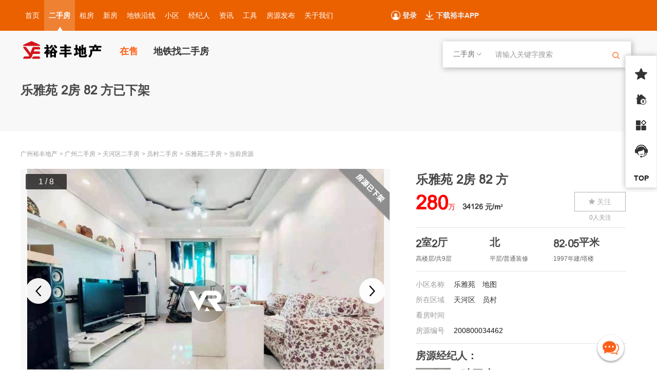

--- FILE ---
content_type: text/html; charset=UTF-8
request_url: http://pc.yfdc.net/ershoufang/detail?id=82320
body_size: 15980
content:
<!DOCTYPE html>
<html lang="en">
<head>
    <meta charset="UTF-8">
    <title>二手房 乐雅苑 2 房 82.05 方 高楼层 平层 北 普通装修 无电梯 塔楼</title>
    <meta http-equiv="X-UA-Compatible" content="IE=edge,Chrome=1" />
    <meta http-equiv="X-UA-Compatible" content="IE=8" />
    <link rel="stylesheet" type="text/css" href="http://pc.yfdc.net/static/css/idangerous.swiper2.7.6.css?v=1.99">
	<meta http-equiv="X-UA-Compatible" content="IE=edge,Chrome=1"/>
<meta name="description" content="裕丰地产,裕丰网是提供二手房买卖、新房、租房、房价查询等业务的专业房产网站，可为您买卖二手房提供帮助" />
<meta name="keywords" content="广州裕丰地产,裕丰地产,裕丰网,裕丰,房产网,二手房,租房,房地产" />
<link rel="stylesheet" type="text/css" href="http://pc.yfdc.net/static/layer/theme/default/layer.css?v=1.99">
<link rel="stylesheet" type="text/css" href="http://pc.yfdc.net/static/css/common.css?v=1.99">
<link rel="stylesheet" type="text/css" href="http://pc.yfdc.net/static/css/chat.css?v=1.99">
<link rel="stylesheet" type="text/css" href="http://pc.yfdc.net/static/layui/css/layui.css?v=1.99">
<script type="text/javascript" src="http://pc.yfdc.net/static/js/jquery-1.11.1.min.js?v=2.27"></script>
<script type="text/javascript" src="http://pc.yfdc.net/static/layer/layer.js?v=1.99"></script>
<script type="text/javascript" src="http://pc.yfdc.net/static/js/jquery.placeholder.min.js?v=2.27"></script>
<script type="text/javascript" src="http://pc.yfdc.net/static/layui/layui.js?v=2.27"></script>
<script type="text/javascript" src="http://pc.yfdc.net/static/js/common.js?v=2.27"></script>
<script>
    var mobileUrl = 'https://m.yfdc.net';
    var mobileAgent = new Array("iphone", "ipod", "ipad", "android", "mobile", "blackberry", "webos", "incognito", "webmate", "bada", "nokia", "lg", "ucweb", "skyfire");
    var browser = navigator.userAgent.toLowerCase();
    var isMobile = false;

    for (var i=0; i<mobileAgent.length; i++){
        if (browser.indexOf(mobileAgent[i])!=-1){
            isMobile = true;
            break;
        }
    }

    if(isMobile)
    {
        //当前是手机或平板等小屏设备浏览，自动跳转到手机网站
        location.href = mobileUrl;
    }

    var _hmt = _hmt || [];
    (function() {
        var hm = document.createElement("script");
        hm.src = "https://hm.baidu.com/hm.js?bbcbd31af8bd22abb331a75759d6e57f";
        var s = document.getElementsByTagName("script")[0];
        s.parentNode.insertBefore(hm, s);
    })();

	var CITY_ID = 8;//当前城市
	var CITY_ARR = [];//城市id及对应名字
			CITY_ARR[8] = "广州"
			CITY_ARR[9] = "佛山"
			CITY_ARR[10] = "清远"
			CITY_ARR[11] = "深圳"
			CITY_ARR[12] = "中山"
			CITY_ARR[13] = "合肥市"
			CITY_ARR[16] = "东莞"
			CITY_ARR[18] = "惠州"
			CITY_ARR[19] = "江门"
			CITY_ARR[21] = "西宁"
			CITY_ARR[22] = "湛江"
			CITY_ARR[25] = "郴州"
			CITY_ARR[31] = "郑州"
			CITY_ARR[32] = "汕尾"
			CITY_ARR[33] = "温州"
			CITY_ARR[41] = "茂名"
			CITY_ARR[45] = "平顶山"
			CITY_ARR[48] = "桂林"
			CITY_ARR[50] = "上海"
			CITY_ARR[51] = "青岛"
	</script>
<!--手机快捷登录-->
<div class="mobileLogin-view"></div>
<script id="mobileLogin" type="text/html">
	<div class="AccountLoginBigBar">
		<div class="login UserLogin show login-window" style="height: 440px;">
			<div class="Login_title">
				<div class="layer-close OffLogin_window" onclick="layer_close(this)"></div>
				<div class="LoginTitleBar">
					<h2 class="LoginTitle">手机快捷登录</h2>
					<!--<p class="RegisterBar">还未注册？<span id="AccountRegister" onclick="userRegister()">去注册</span></p>-->
				</div>
			</div>
			<div class="input-bar">
				<!-- 手机号码生成账号 -->
				<div class="input-list">
					<input class="login-input input-mobile" id="mobile" type="text" value="" maxlength="11" placeholder="请输入手机号">
				</div>
				<!-- 短信验证码 -->
				<div class="input-list">
					<div class="verification_code_bar SMSCode-bar">
						<input class="input-getCode verification_code_input" maxlength="6" id="verify_code_mobile" type="text" name="" placeholder="请输入短信验证码">
						<div class="btn-getSMSCode" id="getVerifyCodeMobile" onclick="getVerifyCodeMobile(this)">获取验证码</div>
						<div class="getSMSCode-count">60<span>s</span></div>
					</div>
				</div>
			</div>
			<div class="login_buttom btn-determine" id="UserLogin_buttom" onclick="loginSubmit('phone',this)">登录</div>
			<div class="third_party_login_bar login-mode-bar">
				<div class="title-bar">
					<span class="title-border"></span>
					<p class="title">其他登录方式</p>
					<span class="title-border"></span>
				</div>
				<ul class="login-mode">
					<li class="mode-list">
						<a href="javascript:void(0);" title="" onclick="wx_login(3)">
							<div class="mode-list-icon">
								<img src="http://pc.yfdc.net/static/images/WeChatLogin2.png" alt="">
							</div>
							<p class="mode-title">微信登录</p>
						</a>
					</li>
					<li class="mode-list">
						<a href="javascript:void(0);" title="" onclick="loginWindow('account')">
							<div class="mode-list-icon">
								<img src="http://pc.yfdc.net/static/images/accountLogin.png" alt="">
							</div>
							<p class="mode-title">账号登录</p>
						</a>
					</li>
				</ul>
			</div>
		</div>
	</div>
</script>

<!--绑定手机-->
<div class="bindMobile-view"></div>
<script id="bindMobile" type="text/html">
	<div class="AccountLoginBigBar">
		<div class="login retrieve_password login-window" style="height: 340px;">
			<div class="Login_title">
				<div class="OffLogin_window" onclick="layer_close(this)"></div>
				<div class="LoginTitleBar">
					<h2 class="LoginTitle">绑定手机</h2>
				</div>
			</div>
			<div class="Signin_content">
				<!-- 手机号码生成账号 -->
				<input class="login-input-merge retrieve_password_input input-mobile" id="mobile" type="text" name="" value="" maxlength="11" placeholder="请输入手机号码">
				<!-- 短信验证码 -->
				<div class="login-input-merge verification_code_bar SMSCode-bar">
					<input class="verification_code_input" maxlength="6" id="mobile_verify_code" type="text" name="" placeholder="请输入短信验证码">
					<div class="Verification btn-getSMSCode" id="getVerifyCodeMobile" onclick="getVerifyCodeMobile(this)">获取验证码</div>
					<div class="getSMSCode-count">60<span>s</span></div>
				</div>
				<div class="btn-determine" onclick="loginSubmit('bind',this)">确定</div>
				<div class="bind-phone-tip-bar" onclick="setBindPhoneTip(this)">
					<span class="icon-checkbox"></span>
					<span class="text">今天不再提醒绑定手机</span>
				</div>
			</div>
		</div>
	</div>
</script>

<!--验证码弹窗-->
<div class="imgCode-view"></div>
<script id="imgCode" type="text/html">
	<div class="AccountLoginBigBar">
		<div class="login retrieve_password login-window" style="height: 260px;">
			<div class="Login_title">
				<div class="OffLogin_window" onclick="layer_close(this)"></div>
				<div class="LoginTitleBar">
					<h2 class="LoginTitle">图形验证码</h2>
				</div>
			</div>
			<div class="Signin_content">
				<!-- 短信验证码 -->
				<div class="login-input-merge verification_code_bar SMSCode-bar">
					<input class="verification_code_input" maxlength="4" id="img-verify-code" type="text" name="" placeholder="请输入图形验证码">
					<img class="verify-code" id="ChangeVerifyCodeImage" onclick="ChangeVerifyCodeImage()" src="/verify/getVerifyCodeImage" alt="">
				</div>
				<div class="btn-determine" onclick="getSMSCode()">确定</div>
			</div>
		</div>
	</div>
</script>

<script>
	var type = 3;
	var isLocal = false;//判断是不是本地环境
	if(type&&type==1){
		isLocal = true;
	}
</script>

    <style type="text/css" id="font_style">
        @font-face{
            font-family: myfont;
            /* IE9 Compat Modes */
            src : url(/static/font_back_steping/new_encode_font/f8638e36582e113c299d9685f66ef6db.eot);
            /* IE6-IE8 */
            src : url(/static/font_back_steping/new_encode_font/f8638e36582e113c299d9685f66ef6db.eot?#iefix) format('embedded-opentype'),
                  /* Pretty Modern Browsers */ 
                  url(/static/font_back_steping/new_encode_font/f8638e36582e113c299d9685f66ef6db.woff) format('woff'); 
                  
        }
        .font-encode{
            font-family: myfont;
			vertical-align: bottom;
        }
    </style>    <script type="text/javascript">
        var font_file_index = 36;
        var font_class_name = "font-encode";
    </script>    <link rel="stylesheet" type="text/css" href="http://pc.yfdc.net/static/css/tool.css?v=1.99">
    <link rel="stylesheet" type="text/css" href="http://pc.yfdc.net/static/css/shouse_info_details_modify.css?v=1.99">
</head>

<body>
<div class="wrap">
    <!-- 初次进入提示详情 -->
    <!-- <div class="detailsTipsBar">
        <img class="Tips" src="http://pc.yfdc.net/static/images/detailsTips.png" alt="">
        <img class="detailsHide" src="http://pc.yfdc.net/static/images/OFFTipsButton.png" alt="">
    </div> -->
    <!-- 头部 -->
    <div class="HeadBar">
        <!-- 顶部导航栏 -->
<div class="TopNavigationBar">
    <div class="TopNavigation">
        <ul class="top_nav_ul">
            <li class="top_nav_li"><a href="/">首页</a></li>
            <li class="top_nav_li Lihover"><a href="/ershoufang/" title="">二手房</a></li>
            <li class="top_nav_li "><a href="/zufang/" title="">租房</a></li>
            <li class="top_nav_li "><a href="/loupan/loupanList" title="">新房</a></li>

                            <li class="top_nav_li "><a href="/ditieyanxian/zufang" title="">地铁沿线</a></li>
                
            <li class="top_nav_li "><a href="/xiaoqu/" title="">小区</a></li>
<!--            <li class="top_nav_li "><a href="/chengjiao/rent" title="">查成交</a></li>-->
            <li class="top_nav_li Agent ">
                <a href="/jinjiren/" title="">经纪人</a>
                <div class="brokerBar" style="display:none;">
                    <ul class="brokerBarUl">
                        <li class="brokerBarLi"><a href="/jinjiren/" title="经纪人">经纪人</a></li>
                        <li class="brokerBarLi"><a href="/mendian/" title="门店">门店</a></li>
                    </ul>
                </div>
            </li>

            
			            <li class="top_nav_li zixun ">
                <a href="/dongtai/" title="">资讯</a>
                <div class="brokerBar">
                    <ul class="brokerBarUl">
<!--                        <li class="brokerBarLi"><a href="/zixun/zixunList" title="楼市资讯">楼市资讯</a></li>-->
                        <li class="brokerBarLi"><a href="/dongtai/" title="裕丰动态">裕丰动态</a></li>
<!--                        <li class="brokerBarLi"><a href="/ask/" title="房产问答">房产问答</a></li>-->
                    </ul>
                </div>
            </li>
			            <li class="top_nav_li "><a href="/gongju/" title="">工具</a></li>
            <li class="top_nav_li "><a onclick="ERcode();return false;" href="javascript:void(0);" title="">房源发布</a></li>
            <li class="top_nav_li "><a href="/about/contactUs" title="">关于我们</a></li>
<!--            <li class="top_nav_li --><!--"><a href="/jiameng/league" title="">诚邀合伙人</a></li>-->
        </ul>
        <div class="nav_jiao">
            <img src="http://pc.yfdc.net/static/images/top_nav_jiao.png" alt="">
        </div>
        <div class="AccountLoginBar">
            
                            <img src="http://pc.yfdc.net/static/images/login_account_icon2.png" onclick="userLogin()" alt="" style="cursor: pointer;">
                <div class="SignIn" onclick="userLogin()">登录</div>
                <!--<span>&nbsp;/&nbsp;</span>
                <div class="register" onclick="userRegister()">注册</div>-->
            
        </div>
        <div class="downloadAPPBar">
            <a href="javascript:void(0)" title="">
                <img src="http://pc.yfdc.net/static/images/DownloadIcon.png" alt="">
                下载裕丰APP
            </a>
            <!-- 划过APP下载 -->
            <div class="OfficialNetworkQRCodeBar">
                <img style="width: 40%;margin:0 0 10px 0;" src="http://pc.yfdc.net/static/images/qr_logo_merge.png" alt="">
				<h5 style="cursor:default;font-size: 14px;font-weight: 700;">陪您找房</h5>
				<p style="cursor:default;font-size: 12px;line-height: 22px;">更多房源随时在手</p>
                <img style="width: 89px;height:89px;" src="/qr/genSettingQrcode?setting_id=1&logo=1" alt="">
            </div>
        </div>
    </div>
</div>
<script>
	var imgPreUrl = "http://pc.yfdc.net/static/";
</script>
    </div>
    <!-- 头部结束 -->
    <!-- 中部内容区 -->
    <div class="center">
        <div class="HeadlineDetailsBar">
            <div class="HeadlineDetails">
                <!-- 标题导航栏部分 -->
                <div class="HeadlineDetailsTop">
                    <!-- 左侧LOGO+导航 -->
                    <div class="HeadlineDetailsTop_LOGONav">
                        <div class="LOGOLeft">
                            <img src="http://pc.yfdc.net/static/images/logo1_2.png" alt="">
                        </div>
                        <!-- 在售，成交，小区二手房，地铁找二手房 -->
                        <div class="NavRight">
                            <ul class="SearchBoxUl">
                                <li class="SearchBoxLi SearchBoxLiClick"><a class="big_typeface_color" href="javascript:void(0);" title="">在售</a></li>
																<li class="SearchBoxLi"><a href="/ditieyanxian/ershoufang" title="">地铁找二手房</a></li>
                            </ul>
                        </div>
                    </div>
                    <!-- 右侧搜索 -->
                    <div class="HeadlineDetailsTop_search">
                        <div class="SearchOptionsBar">
                            <p class="SearchOptions_Ins">二手房<span class="OpenCondition"></span></p>

							<div class="SearchOptions_NoneIns">
								<ul class="NoneInsUl">
									<li class="NoneInsLi" data-url="/zufang/">租房</li>
									<li class="NoneInsLi" data-url="/ershoufang/">二手房</li>
									<li class="NoneInsLi" data-url="/loupan/loupanList">新房</li>
									<li class="NoneInsLi" data-url="/xiaoqu/">小区</li>
									<!--                                    <li class="NoneInsLi" data-url="/chengjiao/rent">成交</li>-->
									<li class="NoneInsLi" data-url="/jinjiren/">经纪人</li>
								</ul>
							</div>
                        </div>
                        <input id="SearchInput" class="SearchInput" type="text" name="" placeholder="请输入关键字搜索" data-parameter="keyword" data-url="/ershoufang/">
                        <img id="SearchButton" class="SearchButton" data-parameter="keyword" data-url="/ershoufang/" src="http://pc.yfdc.net/static/images/searchIcon2.png" alt="">
                    </div>
                </div>
                <!-- 标题内容部分 -->
                <div class="HeadlineDetailsBottom">
                    <div class="House_TitleBarLeft">
                        <div class="House_TitleBar">
                            <h1 class="House_Title">乐雅苑 <span class=font-encode>&#xe9bf;</span>房 <span class=font-encode>&#xf0da;</span><span class=font-encode>&#xe9bf;</span> 方<span>已下架</span></h1>
                            <!-- <div class="House_QR_codeBar">
                                <img class="House_QR_code" style="margin-top:-8px;" src="http://pc.yfdc.net/static/images/QR_codeSmall.png" alt="">
                                <img class="House_QR_codeHover" src="http://pc.yfdc.net/static/images/OfficialNetworkQRCode.png" alt="">
                            </div> -->
                            <p class="House_TitleTips ellipsis" title=""></p>
                        </div>
                    </div>
                    <!-- <div class="House_FollowBarRight">
                        <div class="House_Follow none_select" onclick="OperateGuanzhu(this,82320,1,'focus_num')" >关注</div>
                        <p class="House_FollowPeople"><span class="PeopleNumber" id="focus_num">0</span>人关注</p>
                    </div> -->
                </div>
            </div>
        </div>
        <!-- 房子内容详情 -->
        <div class="HouseContentBar">
            <div class="HouseContentTitle">
                <div class="House_shareBar" style="display:none;">
                    <div class="House_Contrast">
                        <img src="http://pc.yfdc.net/static/images/ArrowNoAlready.png" alt="">
                        <span class="Contrast">加入对比</span>
                    </div>
                    <div class="House_share" style="display:none;">
                        <img src="http://pc.yfdc.net/static/images/shareIcon.png" alt="">
                        <span class="share">分享此房源</span>
                    </div>
                </div>
                <div class="House_NavBar">
                    <a href="/">广州裕丰地产</a>
                    <span> > </span>
                    <a href="/ershoufang/?position_type=0">广州二手房</a>
                    <span> > </span>
                    <a href="/ershoufang/?position_type=0&district_id=7">天河区二手房</a>
                    <span> > </span>
                    <a href="/ershoufang/?position_type=0&district_id=7&block_id=38">员村二手房</a>
                    <span> > </span>
                    <a href="/ershoufang/?position_type=0&district_id=7&block_id=38&uptown_id=57615">乐雅苑二手房</a>
                    <span> > </span>
                    <a href="javascript:void(0)">当前房源</a>
                </div>
            </div>
            <!-- 房子内容图片及简介部分 -->
            <div class="HouseContent">
                <!-- 左侧图片查看 -->
                <div class="HouseContentImg">
                    <div class="current_page">
                        <span class="currentPage">-</span> / <span class="PageCount">-</span>
                    </div>

                    <div class="pc-slide">
                        <!-- 大图 -->
                        <div class="view">
                            <div class="swiper-container">
                                                                    <img class="Lower_shelf" src="http://pc.yfdc.net/static/images/lower_shelf.png" alt="">
                                                                    <!-- <a class="arrow-left" href="#"></a>
                                <a class="arrow-right" href="#"></a> -->
                                <div class="swiper-wrapper View_SwiperWrap">
                                                                                <div class="swiper-slide sHouse_imgBigBar">
                                                <span class="mask"></span>
                                                <span class="float_layer"></span>
                                                <img class="center_img" src="https://pic.yfdc.net/uploads/erp/house/20210409/0d214b6d7e59cf54c895baa482725ff2_1000x700.jpg">
                                                <!-- 全景看房 -->
                                                <a href="http://www.yfdc.net/fangchan/pano/index.php/Home/pano/tour?id=865" class="rotate_icon_a" target="_blank"><img class="rotate_icon" src="http://pc.yfdc.net/static/images/vr_icon1_0.png"  style="width: 87px;height: 87px;" alt=""></a>                                            </div>
                                                                                        <div class="swiper-slide sHouse_imgBigBar">
                                                <span class="mask"></span>
                                                <span class="float_layer"></span>
                                                <img class="center_img" src="https://pic.yfdc.net/uploads/erp/house/20210409/a2ccaff40a6f02bbd88ae7f906aa75a6_1000x700.jpg">
                                                <!-- 全景看房 -->
                                                                                            </div>
                                                                                        <div class="swiper-slide sHouse_imgBigBar">
                                                <span class="mask"></span>
                                                <span class="float_layer"></span>
                                                <img class="center_img" src="https://pic.yfdc.net/uploads/erp/house/20210409/52bcc16331d858ae637a4b7729b20df9_1000x700.jpg">
                                                <!-- 全景看房 -->
                                                                                            </div>
                                                                                        <div class="swiper-slide sHouse_imgBigBar">
                                                <span class="mask"></span>
                                                <span class="float_layer"></span>
                                                <img class="center_img" src="https://pic.yfdc.net/uploads/erp/house/20210409/f30a783f626b8361dd7713bad61912f2_1000x700.jpg">
                                                <!-- 全景看房 -->
                                                                                            </div>
                                                                                        <div class="swiper-slide sHouse_imgBigBar">
                                                <span class="mask"></span>
                                                <span class="float_layer"></span>
                                                <img class="center_img" src="https://pic.yfdc.net/uploads/erp/house/20210409/5ccf52faf4bfd6df35d21947b30b1537_1000x700.jpg">
                                                <!-- 全景看房 -->
                                                                                            </div>
                                                                                        <div class="swiper-slide sHouse_imgBigBar">
                                                <span class="mask"></span>
                                                <span class="float_layer"></span>
                                                <img class="center_img" src="https://pic.yfdc.net/uploads/erp/house/20210409/9d13d5d9053669f05f6a608a829daeb0_1000x700.jpg">
                                                <!-- 全景看房 -->
                                                                                            </div>
                                                                                        <div class="swiper-slide sHouse_imgBigBar">
                                                <span class="mask"></span>
                                                <span class="float_layer"></span>
                                                <img class="center_img" src="https://pic.yfdc.net/uploads/erp/house/20210409/70f516c2b5b645b8ad1823b3f0b7b585_1000x700.jpg">
                                                <!-- 全景看房 -->
                                                                                            </div>
                                                                                        <div class="swiper-slide sHouse_imgBigBar">
                                                <span class="mask"></span>
                                                <span class="float_layer"></span>
                                                <img class="center_img" src="https://pic.yfdc.net/uploads/erp/house/20210409/b896431f99bbb68493eeb3807b0c299e_1000x700.jpg">
                                                <!-- 全景看房 -->
                                                                                            </div>
                                                                            </div>
                            </div>
                        </div>
                        <!-- 缩略图 -->
                        <div class="preview">
                            <a class="arrow-left" href="#"><img src="http://pc.yfdc.net/static/images/detail_banner_prev.png" alt=""></a>
                            <a class="arrow-right" href="#"><img src="http://pc.yfdc.net/static/images/detail_banner_next.png" alt=""></a>
                            <div class="swiper-container">
                                <div class="swiper-wrapper preview_SwiperWrap">
                                                                                <div class="swiper-slide active-nav">
                                                <div class="slide_info">
                                                    <img src="https://pic.yfdc.net/uploads/erp/house/20210409/0d214b6d7e59cf54c895baa482725ff2_240x180.jpg" style="width: 100%;height: 100%;">
                                                    <p class="img_title">客厅</p>
                                                </div>
                                            </div>
                                                                                        <div class="swiper-slide ">
                                                <div class="slide_info">
                                                    <img src="https://pic.yfdc.net/uploads/erp/house/20210409/a2ccaff40a6f02bbd88ae7f906aa75a6_240x180.jpg" style="width: 100%;height: 100%;">
                                                    <p class="img_title"></p>
                                                </div>
                                            </div>
                                                                                        <div class="swiper-slide ">
                                                <div class="slide_info">
                                                    <img src="https://pic.yfdc.net/uploads/erp/house/20210409/52bcc16331d858ae637a4b7729b20df9_240x180.jpg" style="width: 100%;height: 100%;">
                                                    <p class="img_title">户型图</p>
                                                </div>
                                            </div>
                                                                                        <div class="swiper-slide ">
                                                <div class="slide_info">
                                                    <img src="https://pic.yfdc.net/uploads/erp/house/20210409/f30a783f626b8361dd7713bad61912f2_240x180.jpg" style="width: 100%;height: 100%;">
                                                    <p class="img_title">餐厅</p>
                                                </div>
                                            </div>
                                                                                        <div class="swiper-slide ">
                                                <div class="slide_info">
                                                    <img src="https://pic.yfdc.net/uploads/erp/house/20210409/5ccf52faf4bfd6df35d21947b30b1537_240x180.jpg" style="width: 100%;height: 100%;">
                                                    <p class="img_title">主卧</p>
                                                </div>
                                            </div>
                                                                                        <div class="swiper-slide ">
                                                <div class="slide_info">
                                                    <img src="https://pic.yfdc.net/uploads/erp/house/20210409/9d13d5d9053669f05f6a608a829daeb0_240x180.jpg" style="width: 100%;height: 100%;">
                                                    <p class="img_title">主卧</p>
                                                </div>
                                            </div>
                                                                                        <div class="swiper-slide ">
                                                <div class="slide_info">
                                                    <img src="https://pic.yfdc.net/uploads/erp/house/20210409/70f516c2b5b645b8ad1823b3f0b7b585_240x180.jpg" style="width: 100%;height: 100%;">
                                                    <p class="img_title">主卫</p>
                                                </div>
                                            </div>
                                                                                        <div class="swiper-slide ">
                                                <div class="slide_info">
                                                    <img src="https://pic.yfdc.net/uploads/erp/house/20210409/b896431f99bbb68493eeb3807b0c299e_240x180.jpg" style="width: 100%;height: 100%;">
                                                    <p class="img_title">阳台</p>
                                                </div>
                                            </div>
                                                                            </div>
                            </div>
                        </div>
                    </div>
                    <!-- 放大缩略图 -->
                </div>
                <!-- 放大镜 -->
                <div class="EnlargeImg_Box">
                                            <img class="EnlargeImg" src="https://pic.yfdc.net/uploads/erp/house/20210409/0d214b6d7e59cf54c895baa482725ff2_1000x700.jpg" alt=""  >
                                                <img class="EnlargeImg" src="https://pic.yfdc.net/uploads/erp/house/20210409/a2ccaff40a6f02bbd88ae7f906aa75a6_1000x700.jpg" alt="" style="display: none" >
                                                <img class="EnlargeImg" src="https://pic.yfdc.net/uploads/erp/house/20210409/52bcc16331d858ae637a4b7729b20df9_1000x700.jpg" alt="" style="display: none" >
                                                <img class="EnlargeImg" src="https://pic.yfdc.net/uploads/erp/house/20210409/f30a783f626b8361dd7713bad61912f2_1000x700.jpg" alt="" style="display: none" >
                                                <img class="EnlargeImg" src="https://pic.yfdc.net/uploads/erp/house/20210409/5ccf52faf4bfd6df35d21947b30b1537_1000x700.jpg" alt="" style="display: none" >
                                                <img class="EnlargeImg" src="https://pic.yfdc.net/uploads/erp/house/20210409/9d13d5d9053669f05f6a608a829daeb0_1000x700.jpg" alt="" style="display: none" >
                                                <img class="EnlargeImg" src="https://pic.yfdc.net/uploads/erp/house/20210409/70f516c2b5b645b8ad1823b3f0b7b585_1000x700.jpg" alt="" style="display: none" >
                                                <img class="EnlargeImg" src="https://pic.yfdc.net/uploads/erp/house/20210409/b896431f99bbb68493eeb3807b0c299e_1000x700.jpg" alt="" style="display: none" >
                                        </div>
                <!-- 悬浮于页面的大图 -->
                <div class="suspension_HouseContentImg" style="opacity:0;display:inline;filter: alpha(opacity=0);">
                    <div class="sus_pc-slide">
                        <!-- 关闭悬浮 -->
                        <img class="sus_HouseContentImgOFF" src="http://pc.yfdc.net/static/images/suspension_HouseContentImgOFF.png">
                        <!-- 悬浮大图 -->
                        <div class="sus_view">
                            <!-- Prev左箭头 -->
                            <div class="sus_arrowBar sus_arrow-left">
                                <img src="http://pc.yfdc.net/static/images/suspension_HouseContentImgPrev.png" alt="">
                            </div>
                            <div class="sus_swiper-container">
                                <div class="swiper-wrapper sus_swiper-wrapper">
                                                                            <div class="swiper-slide sus_sHouse_imgBigBar">
                                            <img class="center_img" src="https://pic.yfdc.net/uploads/erp/house/20210409/0d214b6d7e59cf54c895baa482725ff2_1000x700.jpg">
                                            <div class="ImgAscriptionName">客厅</div>
                                        </div>
                                                                            <div class="swiper-slide sus_sHouse_imgBigBar">
                                            <img class="center_img" src="https://pic.yfdc.net/uploads/erp/house/20210409/a2ccaff40a6f02bbd88ae7f906aa75a6_1000x700.jpg">
                                            <div class="ImgAscriptionName"></div>
                                        </div>
                                                                            <div class="swiper-slide sus_sHouse_imgBigBar">
                                            <img class="center_img" src="https://pic.yfdc.net/uploads/erp/house/20210409/52bcc16331d858ae637a4b7729b20df9_1000x700.jpg">
                                            <div class="ImgAscriptionName">户型图</div>
                                        </div>
                                                                            <div class="swiper-slide sus_sHouse_imgBigBar">
                                            <img class="center_img" src="https://pic.yfdc.net/uploads/erp/house/20210409/f30a783f626b8361dd7713bad61912f2_1000x700.jpg">
                                            <div class="ImgAscriptionName">餐厅</div>
                                        </div>
                                                                            <div class="swiper-slide sus_sHouse_imgBigBar">
                                            <img class="center_img" src="https://pic.yfdc.net/uploads/erp/house/20210409/5ccf52faf4bfd6df35d21947b30b1537_1000x700.jpg">
                                            <div class="ImgAscriptionName">主卧</div>
                                        </div>
                                                                            <div class="swiper-slide sus_sHouse_imgBigBar">
                                            <img class="center_img" src="https://pic.yfdc.net/uploads/erp/house/20210409/9d13d5d9053669f05f6a608a829daeb0_1000x700.jpg">
                                            <div class="ImgAscriptionName">主卧</div>
                                        </div>
                                                                            <div class="swiper-slide sus_sHouse_imgBigBar">
                                            <img class="center_img" src="https://pic.yfdc.net/uploads/erp/house/20210409/70f516c2b5b645b8ad1823b3f0b7b585_1000x700.jpg">
                                            <div class="ImgAscriptionName">主卫</div>
                                        </div>
                                                                            <div class="swiper-slide sus_sHouse_imgBigBar">
                                            <img class="center_img" src="https://pic.yfdc.net/uploads/erp/house/20210409/b896431f99bbb68493eeb3807b0c299e_1000x700.jpg">
                                            <div class="ImgAscriptionName">阳台</div>
                                        </div>
                                                                    </div>
                            </div>
                            <!-- Next右箭头 -->
                            <div class="sus_arrowBar sus_arrow-right">
                                <img src="http://pc.yfdc.net/static/images/suspension_HouseContentImgNext.png" alt="">
                            </div>
                        </div>
                        <div class="sus_TipsBar">
                            <span class="sus_TipsImgName"></span>
                            <span class="sus_currentPage"></span>
                            <span>/</span>
                            <span class="sus_PageCount"></span>
                        </div>
                        <!-- 悬浮缩略图 -->
                        <div class="preview sus_preview">
                            <div class="swiper-container sus_thumbnailImgBar">
                                <div class="swiper-wrapper sus_thumbnailImg">
                                                                            <div class="swiper-slide sus_thumbnail-slide swiper-slide-visible active-nav">
                                            <span class="sus_shade"></span>
                                            <img src="https://pic.yfdc.net/uploads/erp/house/20210409/0d214b6d7e59cf54c895baa482725ff2_240x180.jpg">
                                        </div>
                                                                            <div class="swiper-slide sus_thumbnail-slide swiper-slide-visible ">
                                            <span class="sus_shade"></span>
                                            <img src="https://pic.yfdc.net/uploads/erp/house/20210409/a2ccaff40a6f02bbd88ae7f906aa75a6_240x180.jpg">
                                        </div>
                                                                            <div class="swiper-slide sus_thumbnail-slide swiper-slide-visible ">
                                            <span class="sus_shade"></span>
                                            <img src="https://pic.yfdc.net/uploads/erp/house/20210409/52bcc16331d858ae637a4b7729b20df9_240x180.jpg">
                                        </div>
                                                                            <div class="swiper-slide sus_thumbnail-slide swiper-slide-visible ">
                                            <span class="sus_shade"></span>
                                            <img src="https://pic.yfdc.net/uploads/erp/house/20210409/f30a783f626b8361dd7713bad61912f2_240x180.jpg">
                                        </div>
                                                                            <div class="swiper-slide sus_thumbnail-slide swiper-slide-visible ">
                                            <span class="sus_shade"></span>
                                            <img src="https://pic.yfdc.net/uploads/erp/house/20210409/5ccf52faf4bfd6df35d21947b30b1537_240x180.jpg">
                                        </div>
                                                                            <div class="swiper-slide sus_thumbnail-slide swiper-slide-visible ">
                                            <span class="sus_shade"></span>
                                            <img src="https://pic.yfdc.net/uploads/erp/house/20210409/9d13d5d9053669f05f6a608a829daeb0_240x180.jpg">
                                        </div>
                                                                            <div class="swiper-slide sus_thumbnail-slide swiper-slide-visible ">
                                            <span class="sus_shade"></span>
                                            <img src="https://pic.yfdc.net/uploads/erp/house/20210409/70f516c2b5b645b8ad1823b3f0b7b585_240x180.jpg">
                                        </div>
                                                                            <div class="swiper-slide sus_thumbnail-slide swiper-slide-visible ">
                                            <span class="sus_shade"></span>
                                            <img src="https://pic.yfdc.net/uploads/erp/house/20210409/b896431f99bbb68493eeb3807b0c299e_240x180.jpg">
                                        </div>
                                                                    </div>
                            </div>
                        </div>
                    </div>
                </div>
                <!-- 右侧房子信息 -->
                <div class="House_Information">
                    <!-- 第一部分价格+关注 -->
                    <div class="House_Inf_Price">
                        <h1 class="House_title ellipsis" >乐雅苑 <span class=font-encode>&#xe9bf;</span>房 <span class=font-encode>&#xf0da;</span><span class=font-encode>&#xe9bf;</span> 方</h1>
                        <div class="House_Inf_PriceLeft">
													<h1 class="House_TotalPrice"><span class=font-encode>&#xe9bf;</span><span class=font-encode>&#xf0da;</span><span class=font-encode>&#xf7fd;</span></h1><span>万</span>
						</div>
						<div class="House_Inf_Pricecenter">
							<p style="font-size: 16px;color:#333;line-height: 24px;"><span class="House_Price"><span class=font-encode>&#xf3e1;</span><span class=font-encode>&#xf843;</span><span class=font-encode>&#xe196;</span><span class=font-encode>&#xe9bf;</span><span class=font-encode>&#xef7c;</span> 元/m²</span></p>
													</div>
						

                        <!-- 关注+对比 -->
                        <div class="House_Inf_PriceRight">
                                                            <div class="House_Follow  lower_shelf  "  ><i class="icon"></i>关注</div>
                                                            <p class="House_FollowPeople"><span class="PeopleNumber" id="focus_num">0</span>人关注</p>
                            <!-- <div class="follow_HouseBar">
                                <div class="follow_HouseIconBar1"></div>
                                <p>关注</p>
                            </div>
                            <div class="Contrast_HouseBar">
                                <div class="follow_HouseIconBar2"></div>
                                <p>加入对比</p>
                            </div> -->
                        </div>
                    </div>
                    <!-- 第二部分楼层信息 -->
                    <div class="House_floorBar">
                        <div class="House_floorLeft">
                            <h3 class="layout_room"><span class=font-encode>&#xe9bf;</span>室<span class=font-encode>&#xe9bf;</span>厅</h3>
                            <p class="floorBar"><span class="floorHeight">高楼层</span>/共<span class="floor">9</span>层</p>
                        </div>
                        <div class="House_floorCenter">
                            <h3 class="loupan_orientation">北</h3>
                            <p class="floorBar"><span class="Huxing">平层</span>/<span class="decoration">普通装修</span></p>
                        </div>
                        <div class="House_floorRight">
                            <h3 class="loupan_orientation"><span class="acreage"><span class=font-encode>&#xf0da;</span><span class=font-encode>&#xe9bf;</span>.<span class=font-encode>&#xf7fd;</span><span class=font-encode>&#xe1f4;</span></span>平米</h3>
                            <p class="floorBar"><span class="BuildingTime">1997</span>年建/<span class="building_type">塔楼</span></p>
                        </div>
                    </div>
                    <!-- 第三部分房屋类型 -->
                    <div class="House_positionBar">
                        <ul class="House_positionUl">
                            <li class="House_positionLi">
                                <p class="House_positionTitle">小区名称</p>
                                <a class="House_address" href="/xiaoqu/detail?id=57615" title="">乐雅苑</a>
                                <a class="House_Map" href="javascript:void(0)" title="">地图</a>
                            </li>
                            <li class="House_positionLi">
                                <p class="House_positionTitle">所在区域</p>
                                <a class="House_position1" href="/ershoufang/?district_id=7" title="">天河区</a>
                                <a class="House_position2" href="/ershoufang/?district_id=7&block_id=38" title="">员村</a>
                            </li>
                            <li class="House_positionLi">
                                <p class="House_positionTitle">看房时间</p>
                                <p class="base_rent_see" title=""></p>
                            </li>
                            <li class="House_positionLi">
                                <p class="House_positionTitle">房源编号</p>
                                <p class="loupan_issue_building" title="200800034462">200800034462</p>
                                <a class="House_Report" style="display: none;" href="javascript:void(0)" title="">举报</a>
                                <a href="punishment" style="text-decoration:underline;color:#666666;display: none;" title="假一罚十规则">假一罚十规则</a>
                            </li>
                        </ul>
                    </div>
                                            <!-- 第四部分经纪人 -->
                        <div class="brokerBar">
                            <h2 class="broker_title">房源经纪人：</h2>
                            <div class="brokerImg">
                                <a href="/jinjiren/detail?id=3776" title=""><img src="http://121.14.195.187:88/house/image/user_pic/2021-09-06-11-02-19109949.jpg" alt=""></a>
                            </div>
                            <div class="brokerInformation">
                                <div class="brokerNameBar">
                                    <div class="brokerName">
                                        <a href="/jinjiren/detail?id=3776" title="">
                                            叶玉贞                                        </a>
                                    </div>
									<p class="broker_Phone">18127864985</p>
                                </div>
                                <p class="broker_store" title="黄埔区">黄埔区</p>
								<div class="familiarity-bar">
									<p class="title">该房源熟悉度:</p>
									<div class="familiarity">
										<div class="familiarity-back-bar" style="width:90%;">
											<div class="familiarity-background"></div>
											<div class="familiarity-value">90%</div>
										</div>
									</div>
								</div>
							</div>
                            <div class="makeAppointment">
                                <img style="margin: 7px 0 10px 0;" id="Consultation" src="http://pc.yfdc.net/static/images/consultation_72x30.png" alt="" class="agent_chat" data-broker_id="b_42969" data-resource_id="82320" data-resource_type="1">
                                                            </div>
                        </div>
                                    </div>
            </div>
            <!-- 修改2 -->
            <div class="main_wrap">
                <div class="navigation_title">
					<ul class="navigation_ul">
						<li class="navigation_li">基本信息</li>
						<li class="navigation_li">房源特色</li>												<li class="navigation_li">户型分间</li>						<li class="navigation_li">房源照片</li>						<li class="navigation_li">首付预算</li>
												<li class="navigation_li">小区概况</li>						<li class="navigation_li">周边配套</li>
						<li class="navigation_li">推荐房源</li>
						<li class="navigation_li">我要卖房</li>
					</ul>
                </div>
            </div>
            <!-- 房子详细内容介绍 -->
            <div class="shouse_informationBar">
                <!-- 第一部分基本信息 -->
                <div class="shouse_information">
                    <h1 class="shouse_infTitle">基本信息</h1>
                    <div class="shouse_infContentBar" style=" border-top: 1px solid #ebebeb;">
                        <div class="shouse_infContentLeft">
                            <p class="shouse_infSubTitle">基本属性</p>
                        </div>
                        <div class="shouse_infContentRight">
                            <ul class="shouse_infContenUl shouse_BasicAttributes">
                                <li class="shouse_infContenLi">
                                    <p class="shouse_infContenLiTitle">房屋户型</p>
                                    <p class="shouse_infContenLiContent ellipsis"><span class=font-encode>&#xe9bf;</span>室<span class=font-encode>&#xe9bf;</span>厅<span class=font-encode>&#xe196;</span>卫</p>
                                </li>
                                <li class="shouse_infContenLi">
                                    <p class="shouse_infContenLiTitle">所在楼层</p>
                                    <p class="shouse_infContenLiContent ellipsis">高楼层(共9层)</p>
                                </li>
                                <li class="shouse_infContenLi">
                                    <p class="shouse_infContenLiTitle">建筑面积</p>
                                    <p class="shouse_infContenLiContent ellipsis"><span class=font-encode>&#xf0da;</span><span class=font-encode>&#xe9bf;</span>.<span class=font-encode>&#xf7fd;</span><span class=font-encode>&#xe1f4;</span>m²</p>
                                </li>
                                <li class="shouse_infContenLi">
                                    <p class="shouse_infContenLiTitle">户型结构</p>
                                    <p class="shouse_infContenLiContent ellipsis">平层</p>
                                </li>
                                <li class="shouse_infContenLi">
                                    <p class="shouse_infContenLiTitle">套内面积</p>
                                    <p class="shouse_infContenLiContent ellipsis">暂无数据</p>
                                </li>
                                <li class="shouse_infContenLi">
                                    <p class="shouse_infContenLiTitle">建筑类型</p>
                                    <p class="shouse_infContenLiContent ellipsis">塔楼</p>
                                </li>
                                <li class="shouse_infContenLi">
                                    <p class="shouse_infContenLiTitle">房屋朝向</p>
                                    <p class="shouse_infContenLiContent ellipsis">北</p>
                                </li>
                                <li class="shouse_infContenLi">
                                    <p class="shouse_infContenLiTitle">建筑结构</p>
                                    <p class="shouse_infContenLiContent ellipsis">钢混结构</p>
                                </li>
                                <li class="shouse_infContenLi">
                                    <p class="shouse_infContenLiTitle">装修情况</p>
                                    <p class="shouse_infContenLiContent ellipsis">普通装修</p>
                                </li>
                                <li class="shouse_infContenLi">
                                    <p class="shouse_infContenLiTitle">梯户比例</p>
                                    <p class="shouse_infContenLiContent ellipsis">一梯六户</p>
                                </li>
                                <li class="shouse_infContenLi">
                                    <p class="shouse_infContenLiTitle">配备电梯</p>
                                    <p class="shouse_infContenLiContent ellipsis">无电梯</p>
                                </li>
                                <li class="shouse_infContenLi">
                                    <p class="shouse_infContenLiTitle">产权年限</p>
                                    <p class="shouse_infContenLiContent ellipsis">70年</p>
                                </li>
                            </ul>
                        </div>
                    </div>
                    <div class="shouse_infContentBar">
                        <div class="shouse_infContentLeft">
                            <p class="shouse_infSubTitle">交易属性</p>
                        </div>
                        <div class="shouse_infContentRight">
                            <ul class="shouse_infContenUl shouse_TransactionAttributes">
                                <li class="shouse_infContenLi">
                                    <p class="shouse_infContenLiTitle">挂牌时间</p>
                                    <p class="shouse_infContenLiContent ellipsis">2025-11-02</p>
                                </li>
                                <li class="shouse_infContenLi">
                                    <p class="shouse_infContenLiTitle">交易权属</p>
                                    <p class="shouse_infContenLiContent ellipsis">商品房</p>
                                </li>
                                <!-- <li class="shouse_infContenLi">
                                    <p class="shouse_infContenLiTitle">上次交易</p>
                                    <p class="shouse_infContenLiContent ellipsis">暂无数据</p>
                                </li> -->
                                <li class="shouse_infContenLi">
                                    <p class="shouse_infContenLiTitle">房屋用途</p>
                                    <p class="shouse_infContenLiContent ellipsis">普通住房</p>
                                </li>
                                <li class="shouse_infContenLi">
                                    <p class="shouse_infContenLiTitle">房屋年限</p>
                                    <p class="shouse_infContenLiContent ellipsis">满五年</p>
                                </li>
                                <li class="shouse_infContenLi">
                                    <p class="shouse_infContenLiTitle">产权所属</p>
                                    <p class="shouse_infContenLiContent ellipsis">非共有</p>
                                </li>
                                <!-- 修改 -->
                                <li class="shouse_infContenLi">
                                    <p class="shouse_infContenLiTitle">两证一书</p>
                                    <p class="shouse_infContenLiContent ellipsis">未上传房本照片</p>
                                </li>
                                <li class="shouse_infContenLi">
                                    <p class="shouse_infContenLiTitle">抵押信息</p>
                                    <p class="shouse_infContenLiContent ellipsis" title="无抵押">无抵押</p>
                                </li>

								                            </ul>
                        </div>
                    </div>
                    
                    <div class="ContactBrokerBar">
                        <div class="ContactBrokerTitleBar">
                            <div class="ContactBrokerTitle">联系经纪人</div>
                            <div class="ChangeBroker" style="display: none">
                                <img src="http://pc.yfdc.net/static/images/sHouse_ChangeBrokerIcon.png" alt="">
                                <span><a href="javascript:void(0)" onclick="get_broker('82320');" title="">换一换</a></span>
                            </div>
                        </div>
                        <div class="ContactBroker" id="broker_list">
                            <ul class="ContactBrokerUl">
            <li class="ContactBrokerLi">
            <div class="ContactBrokerLiLeft"><a href="/jinjiren/detail?id=4640"><img src="http://121.14.195.187:88/house/image/user_pic/2019-07-29-09-34-4281532.jpg"></a></div>
            <div class="ContactBrokerLiCenter">
                <a href="/jinjiren/detail?id=4640">
                    <div class="ContactBroker_BrokerName">林炳琰</div>
                </a>
				<div class="ContactBrokerLiright"><img class="InquiriesButton agent_chat" src="http://pc.yfdc.net/static/images/consultation_58x24.png" data-broker_id="b_53125" data-resource_id="82320" data-resource_type="1" ></div>
				<div class="ContactBroker_lookHouseFrequency">我最近带看本房<span>0</span>次，了解本房特色</div>
                <div class="ContactBroker_telephone">18620511942</div>
				<div class="familiarity-bar">
					<p class="title">该房源熟悉度:</p>
					<div class="familiarity">
						<div class="familiarity-back-bar" style="width:90%;">
							<div class="familiarity-background"></div>
							<div class="familiarity-value">90%</div>
						</div>
					</div>
				</div>
			</div>
        </li>
        </ul>
                        </div>
                    </div>
                        
                </div>
                <p class="shouse_informationTips">注：房源所示”房屋用途、交易权属、建成年代、产权年限、建筑结构“仅供参考，购房时请以房本信息为准。</p>
                <!-- 第二部分房源特色 -->
				                <div class="shouse_information shouse_characteristicBar">
                    <h1 class="shouse_infTitle">房源特色</h1>
                    
                        <div class="shouse_infContentBar" style=" border-top: 1px solid #ebebeb;">
                        <div class="shouse_infContentLeft">
                            <p class="shouse_infSubTitle" style="margin:20px 0;">房源标签</p>
                        </div>
                        <div class="shouse_infContentRight shouse_CharacteristicLabel">
                                                            <p class="shouse_Label" style="background: #F6F6F6; color: #617F9D;">近地铁</p>
                                                            <p class="shouse_Label" style="background: #F6F6F6; color: #617F9D;">满五年</p>
                                                    </div>
                    </div>

                                             <!-- 周边配套 -->
                                                <!-- 房源描述 -->
                                            <!-- 户型介绍 -->
                                        <!-- 核心卖点 -->
                                    </div>
				                                    <p class="shouse_informationTips">注：土地使用证起止年限详见业主土地证明材料或查询相关政府部门的登记文件。</p>
                				
				                <!-- 第四部分户型分间 -->
                <div class="shouse_information shouse_HuxingBar">
					<h1 class="shouse_infTitle">户型分间</h1>
					<div class="shouse_infContentBar" style=" border-top: 1px solid #ebebeb;">
						<div class="shouse_infContentLeft shouse_infContentLeftImgBar">
							<img class="shouse_infContentLeftImg" src="https://pic.yfdc.net/uploads/erp/house/20210409/52bcc16331d858ae637a4b7729b20df9_240x180.jpg" alt="">
						</div>
						<ul class="shouse_infContentRight shouse_HuxingContentBar">
													</ul>
					</div>

					                </div>
								                <!-- 第五部分房源照片 -->
                <div class="shouse_information shouse_HousePhotoBar">
                    <h1 class="shouse_infTitle">房源照片</h1>
                    <div class="shouse_infContentBar" style=" border-bottom: 0px solid #ebebeb;">
                        <div class="HousePhotoBarHide">
                            <!-- 多余图片隐藏框 -->
                            <div class="HousePhotoBigBar">
                                                                    <div class="HousePhoto HousePhotoBig"  >
                                        <img src="https://pic.yfdc.net/uploads/erp/house/20210409/0d214b6d7e59cf54c895baa482725ff2_1000x700.jpg">
                                        <div class="HousePhotoTips"  >客厅</div>
                                    </div>
                                                                    <div class="HousePhoto " style="margin-right: 11px;" >
                                        <img src="https://pic.yfdc.net/uploads/erp/house/20210409/a2ccaff40a6f02bbd88ae7f906aa75a6_450x330.jpg">
                                        <div class="HousePhotoTips" style='display:none;' ></div>
                                    </div>
                                                                    <div class="HousePhoto "  >
                                        <img src="https://pic.yfdc.net/uploads/erp/house/20210409/52bcc16331d858ae637a4b7729b20df9_450x330.jpg">
                                        <div class="HousePhotoTips"  >户型图</div>
                                    </div>
                                                                    <div class="HousePhoto " style="margin-right: 11px;" >
                                        <img src="https://pic.yfdc.net/uploads/erp/house/20210409/f30a783f626b8361dd7713bad61912f2_450x330.jpg">
                                        <div class="HousePhotoTips"  >餐厅</div>
                                    </div>
                                                                    <div class="HousePhoto "  >
                                        <img src="https://pic.yfdc.net/uploads/erp/house/20210409/5ccf52faf4bfd6df35d21947b30b1537_450x330.jpg">
                                        <div class="HousePhotoTips"  >主卧</div>
                                    </div>
                                                                    <div class="HousePhoto " style="margin-right: 11px;" >
                                        <img src="https://pic.yfdc.net/uploads/erp/house/20210409/9d13d5d9053669f05f6a608a829daeb0_450x330.jpg">
                                        <div class="HousePhotoTips"  >主卧</div>
                                    </div>
                                                                    <div class="HousePhoto "  >
                                        <img src="https://pic.yfdc.net/uploads/erp/house/20210409/70f516c2b5b645b8ad1823b3f0b7b585_450x330.jpg">
                                        <div class="HousePhotoTips"  >主卫</div>
                                    </div>
                                                                    <div class="HousePhoto " style="margin-right: 11px;" >
                                        <img src="https://pic.yfdc.net/uploads/erp/house/20210409/b896431f99bbb68493eeb3807b0c299e_450x330.jpg">
                                        <div class="HousePhotoTips"  >阳台</div>
                                    </div>
                                                            </div>
                            <!-- 照片存放框 -->
                        </div>
                        <div class="See_HousePhoto">查看更多图片</div>
                    </div>
                </div>
				                <!-- 第六部分计算预算 -->
                <div class="shouse_information shouse_CalculatorBar">
                    <div class="shouse_infTitleBar">
                        <!-- <h1 class="shouse_infTitle shouse_infTitleClick">首付预算</h1> -->
                        <h1 class="shouse_infTitle shouse_infTitleClick">房贷计算器</h1>
                        <h1 class="shouse_infTitle">税费计算器</h1>
                    </div>
                    <div class="calculator_bar">
                            <!-- 税费计算器 -->
                            <div class="layui-container loanCalculate clearfix" id="loanCalculate">
                                <div class="layui-row">
                                    <div class="layui-col-md5 calculator_bar">
                                        <!-- <img class="calculator_tips_img" src="images/calculator_tips.png" alt=""> -->
                                        <div class="loanCalculateForm">
											<form class="layui-form calculator_left_ul" lay-filter="loanCalculateForm">
												<div class="layui-form-item itemLoanType calculator_left_li">
													<label class="layui-form-label title">贷款类型</label>
													<div class="layui-input-block">
														<select name="fieldLoanType" lay-verify="required" lay-filter="fieldLoanType">
															<option value="1" selected="">商业贷款</option>
															<option value="2">公积金贷款</option>
															<option value="3">组合贷款</option>
														</select>
														<div class="layui-unselect layui-form-select">
															<div class="layui-select-title">
																<input type="text" placeholder="请选择" value="商业贷款" readonly="" class="layui-input layui-unselect"><i class="layui-edge"></i></div>
															<dl class="layui-anim layui-anim-upbit">
																<dd lay-value="1" class="layui-this">商业贷款</dd>
																<dd lay-value="2" class="">公积金贷款</dd>
																<dd lay-value="3" class="">组合贷款</dd>
															</dl>
														</div>
													</div>
												</div>
												<div class="layui-form-item itemCalculateMethod calculator_left_li">
													<label class="layui-form-label title">计算方式</label>
													<div class="layui-input-block">
														<select name="fieldCalculateMethod" lay-verify="required" lay-filter="fieldCalculateMethod">
															<option value="1" selected="">按贷款总额</option>
															<option value="2">按房屋总价</option>
														</select>
														<div class="layui-unselect layui-form-select">
															<div class="layui-select-title">
																<input type="text" placeholder="请选择" value="按贷款总额" readonly="" class="layui-input layui-unselect"><i class="layui-edge"></i></div>
															<dl class="layui-anim layui-anim-upbit">
																<dd lay-value="1" class="layui-this">按贷款总额</dd>
																<dd lay-value="2" class="">按房屋总价</dd>
															</dl>
														</div>
													</div>
												</div>
												<div class="layui-form-item itemHouseAmount none calculator_left_li">
													<label class="layui-form-label title">房屋总价</label>
													<div class="layui-input-inline">
														<input name="fieldHouseAmount" lay-verify="" placeholder="请输入大于0的数字" autocomplete="off" class="layui-input" type="text">
													</div>
													<div class="layui-form-mid layui-word-aux">万元</div>
												</div>
												<div class="layui-form-item itemLoanRatio none calculator_left_li">
													<label class="layui-form-label title">贷款比例</label>
													<div class="layui-input-block">
														<select name="fieldLoanRatio" lay-verify="required" lay-filter="fieldLoanRatio"></select>
														<div class="layui-unselect layui-form-select">
															<div class="layui-select-title">
																<input type="text" placeholder="请选择" value="7成" readonly="" class="layui-input layui-unselect"><i class="layui-edge"></i></div>
															<dl class="layui-anim layui-anim-upbit"></dl>
														</div>
													</div>
												</div>
												<div class="layui-form-item itemLoanAmount calculator_left_li">
													<label class="layui-form-label title">贷款总额</label>
													<div class="layui-input-inline">
														<input name="fieldLoanAmount" lay-verify="" placeholder="请输入大于0的数字" autocomplete="off" class="layui-input" type="text">
													</div>
													<div class="layui-form-mid layui-word-aux">万元</div>
												</div>
												<div class="layui-form-item itemFundLoanMoney none calculator_left_li">
													<label class="layui-form-label title">公积金贷款金额</label>
													<div class="layui-input-inline">
														<input name="fieldFundLoanMoney" lay-verify="" placeholder="请输入大于0的数字" autocomplete="off" class="layui-input" type="text">
													</div>
													<div class="layui-form-mid layui-word-aux">万元</div>
												</div>
												<div class="itemBizLoanRate  calculator_left_li">
													<!--商业贷款-选择商贷利率方式-->
													<div class="layui-form-item">
														<label class="layui-form-label title">商贷利率方式</label>
														<div class="layui-input-block">
															<select name="loanMode" lay-verify="required" lay-filter="loanMode">
																<option value="1" selected="">按最新LPR</option>
																<option value="2">按旧版基准利率</option>
															</select>
														</div>
													</div>

													<!--商业贷款-lpr-->
													<div class="lpr-bar">
														<div class="layui-form-item">
															<label class="layui-form-label title">LPR</label>
															<div class="layui-input-block">
																<input placeholder="请输入中国人民银行网站公布的最新LPR" data-type="benchmark" autocomplete="off" class="layui-input lpr-benchmark monitor-input" type="number" value="3.4">
																<span class="company">%</span>
															</div>
														</div>
														<div class="layui-form-item">
															<label class="layui-form-label title">基点</label>
															<div class="layui-input-block">
																<input placeholder="0" autocomplete="off" data-type="basicPoint" class="layui-input lpr-basicPoint monitor-input" type="number" value="">
																<span class="company">BP(<img style="margin: 11px 0;" src="http://pc.yfdc.net/static/images/icon_symbol.png" alt="">)</span>
															</div>
														</div>
														<div class="layui-form-item">
															<label class="layui-form-label title">商贷利率</label>
															<div class="layui-input-block">
																<input style="width: 55px;" disabled placeholder="0" autocomplete="off" class="layui-input lpr-benchmark layui-disabled inline-block lpr-operation" type="number" value="3.4">
																<span style="margin: 0 1px;" class="input-external-company">%</span>
																<span style="margin: 0 1px;" class="input-external-company">+</span>
																<input style="width: 55px;" disabled="disabled" placeholder="0" autocomplete="off" class="layui-input lpr-basicPoint layui-disabled inline-block lpr-operation" type="number" value="">
																<span style="margin: 0 1px;" class="input-external-company">
																	<img style="margin: 13px 0;" src="http://pc.yfdc.net/static/images/icon_symbol.png" alt="">
																</span>
																<span style="margin: 0 1px;" class="input-external-company">=</span>
																<input style="width: 83px;" placeholder="请输入大于0的数字" autocomplete="off" data-type="result" class="layui-input lpr-result inline-block monitor-input lpr-operation" type="number" name="lprResult" value="3.4">
																<span style="margin: 0 1px;" class="input-external-company">%</span>
															</div>
														</div>
													</div>
													<div class="layui-form-item benchmark none benchmark-bar">
														<!--商业贷款-基准利率-->
														<label class="layui-form-label title">商贷年利率</label>
														<div class="layui-input-inline">
															<select name="fieldBizLoanRateSelect" lay-verify="required" lay-filter="fieldBizLoanRateSelect">
																<option value="0.7">7折</option>
																<option value="0.75">7.5折</option>
																<option value="0.8">8折</option>
																<option value="0.85">8.5折</option>
																<option value="0.9">9折</option>
																<option value="1" selected="">最新基准利率</option>
																<option value="1.05">1.05倍</option>
																<option value="1.1">1.1倍</option>
																<option value="1.2">1.2倍</option>
																<option value="1.3">1.3倍</option>
															</select>
															<div class="layui-unselect layui-form-select">
																<div class="layui-select-title">
																	<input type="text" placeholder="请选择" value="最新基准利率" readonly="" class="layui-input layui-unselect"><i class="layui-edge"></i></div>
																<dl class="layui-anim layui-anim-upbit">
																	<dd lay-value="0.7" class="">7折</dd>
																	<dd lay-value="0.75" class="">7.5折</dd>
																	<dd lay-value="0.8" class="">8折</dd>
																	<dd lay-value="0.85" class="">8.5折</dd>
																	<dd lay-value="0.9" class="">9折</dd>
																	<dd lay-value="1" class="layui-this">最新基准利率</dd>
																	<dd lay-value="1.05" class="">1.05倍</dd>
																	<dd lay-value="1.1" class="">1.1倍</dd>
																	<dd lay-value="1.2" class="">1.2倍</dd>
																	<dd lay-value="1.3" class="">1.3倍</dd>
																</dl>
															</div>
														</div>
														<div class="layui-input-inline inline2">
															<input name="fieldBizLoanRate" lay-verify="" placeholder="" autocomplete="off" class="layui-input" type="text" value="4.9">
															<input name="fieldBizLoanRateDefault" type="hidden" value="4.9">
														</div>
														<div class="layui-form-mid layui-word-aux">%</div>
													</div>

												</div>
												<div class="layui-form-item itemFundLoanRate none calculator_left_li">
													<label class="layui-form-label title">公积金年利率</label>
													<div class="layui-input-inline">
														<select name="fieldFundLoanRateSelect" lay-verify="required" lay-filter="fieldFundLoanRateSelect">
															<option value="1" selected="">最新基准利率</option>
															<option value="1.1">1.1倍</option>
															<option value="1.2">1.2倍</option>
														</select>
														<div class="layui-unselect layui-form-select">
															<div class="layui-select-title">
																<input type="text" placeholder="请选择" value="最新基准利率" readonly="" class="layui-input layui-unselect"><i class="layui-edge"></i></div>
															<dl class="layui-anim layui-anim-upbit">
																<dd lay-value="1" class="layui-this">最新基准利率</dd>
																<dd lay-value="1.1" class="">1.1倍</dd>
																<dd lay-value="1.2" class="">1.2倍</dd>
															</dl>
														</div>
													</div>
													<div class="layui-input-inline inline2">
														<input name="fieldFundLoanRate" lay-verify="" placeholder="" autocomplete="off" class="layui-input" type="text" value="2.6">
														<input name="fieldFundLoanRateDefault" type="hidden" value="2.6">
													</div>
													<div class="layui-form-mid layui-word-aux">%</div>
												</div>
												<div class="layui-form-item itemBizLoanMoney none calculator_left_li">
													<label class="layui-form-label title">商业贷款金额</label>
													<div class="layui-input-inline">
														<input name="fieldBizLoanMoney" lay-verify="" placeholder="请输入大于0的数字" autocomplete="off" class="layui-input" type="text">
													</div>
													<div class="layui-form-mid layui-word-aux">万元</div>
												</div>
												<div class="layui-form-item itemLoanTime calculator_left_li">
													<label class="layui-form-label title">贷款期限</label>
													<div class="layui-input-block">
														<select name="fieldLoanTime" lay-verify="required" lay-filter="fieldLoanTime">
															<option value="30" selected="">30年</option>
															<option value="25">25年</option>
															<option value="20">20年</option>
															<option value="15">15年</option>
															<option value="10">10年</option>
															<option value="5">5年</option>
														</select>
														<div class="layui-unselect layui-form-select">
															<div class="layui-select-title">
																<input type="text" placeholder="请选择" value="30年" readonly="" class="layui-input layui-unselect"><i class="layui-edge"></i></div>
															<dl class="layui-anim layui-anim-upbit">
																<dd lay-value="30" class="layui-this">30年</dd>
																<dd lay-value="25" class="">25年</dd>
																<dd lay-value="20" class="">20年</dd>
																<dd lay-value="15" class="">15年</dd>
																<dd lay-value="10" class="">10年</dd>
																<dd lay-value="5" class="">5年</dd>
															</dl>
														</div>
													</div>
												</div>
												<div class="layui-form-item layui-btn-container">
													<div class="layui-btn calculation_button" lay-submit="" onclick="return false;" lay-filter="subform">开始计算</div>
												</div>
											</form>
										</div>
                                    </div>
                                    <div class="layui-col-md5 layui-col-md-offset1 calculation_results_bar">
                                        <div class="loanCalculateTable">
                                            <table class="layui-table" lay-skin="line">
                                                <colgroup>
                                                    <col width="150">
                                                    <col width="150">
                                                    <col width="150">
                                                </colgroup>
                                                <thead>
                                                    <tr class="layui-bg-gray">
                                                        <th>类型</th>
                                                        <th>等额本息还款</th>
                                                        <th>等额本金还款</th>
                                                    </tr>
                                                </thead>
                                                <tbody>
                                                    <tr>
                                                        <td>月供</td>
                                                        <td><span id="repaymentMonth1">0</span>元</td>
                                                        <td><span id="repaymentMonth2">0</span>元</td>
                                                    </tr>
                                                    <tr>
                                                        <td></td>
                                                        <td></td>
                                                        <td>每月递减<span id="repaymentDecrease">0</span>元</td>
                                                    </tr>
                                                    <tr>
                                                        <td>还款月数</td>
                                                        <td><span id="repaymentMonths1">0</span>月</td>
                                                        <td><span id="repaymentMonths2">0</span>月</td>
                                                    </tr>
                                                    <tr>
                                                        <td>总利息</td>
                                                        <td><span id="repaymentInterest1">0</span>元</td>
                                                        <td><span id="repaymentInterest2">0</span>元</td>
                                                    </tr>
                                                    <tr>
                                                        <td>本息合计</td>
                                                        <td><span id="repaymentAmount1">0</span>元</td>
                                                        <td><span id="repaymentAmount2">0</span>元</td>
                                                    </tr>
                                                </tbody>
                                            </table>
                                        </div>
                                        <!-- <p class="prompting_language">＊仅供参考，具体以实际缴纳金额为准</p> -->
                                    </div>
                                </div>
                            </div>
                            <!-- 房贷计算器 -->
                            <div class="layui-container loanCalculate clearfix" id="loanCalculate"style="display:none;">
                                <div class="layui-row">
                                    <div class="layui-col-md5 calculator_bar">
                                        <!-- <img class="calculator_tips_img" src="images/calculator_tips.png" alt=""> -->
                                        <div class="loanCalculateForm">
                                            <form class="layui-form calculator_left_ul" lay-filter="loanCalculateForm">
                                                <div class="layui-form-item itemLoanType calculator_left_li">
                                                    <label class="layui-form-label title">住宅类型</label>
                                                    <div class="layui-input-block housing_type_bar">
                                                        <select name="fieldLoanType" lay-verify="required" lay-filter="fieldLoanType">
                                                            <option value="1" selected="">普通住宅</option>
                                                            <option value="2">非普通住宅</option>
                                                        </select>
                                                        <div class="layui-unselect layui-form-select">
                                                            <div class="layui-select-title">
                                                                <input type="text" placeholder="请选择" value="商业贷款" readonly="" class="layui-input layui-unselect"><i class="layui-edge"></i></div>
                                                            <dl class="housing_type layui-anim layui-anim-upbit ">
                                                                <dd lay-value="1" class="layui-this">普通住宅</dd>
                                                                <dd lay-value="2" class="">非普通住宅</dd>
                                                            </dl>
                                                        </div>
                                                    </div>
                                                </div>
                                                <div class="layui-form-item itemHouseAmount calculator_left_li">
                                                    <label class="layui-form-label title">住宅面积</label>
                                                    <div class="layui-input-inline">
                                                        <input lay-verify="" placeholder="请输入大于0的数字" autocomplete="off" class="layui-input acreage_input" type="number">
                                                    </div>
                                                    <div class="layui-form-mid layui-word-aux">平方</div>
                                                </div>
                                                <div class="layui-form-item itemHouseAmount calculator_left_li">
                                                    <label class="layui-form-label title">房屋总价</label>
                                                    <div class="layui-input-inline">
                                                        <input lay-verify="" placeholder="请输入大于0的数字" autocomplete="off" class="layui-input housing_price_input" type="number">
                                                    </div>
                                                    <div class="layui-form-mid layui-word-aux">万元</div>
                                                </div>
                                                <div class="layui-form-item itemLoanTime calculator_left_li">
                                                    <label class="layui-form-label title">是否首套</label>
                                                    <div class="layui-input-block first_set_bar">
                                                        <select name="fieldLoanTime" lay-verify="required" lay-filter="fieldLoanTime">
                                                            <option value="30" selected="">首套</option>
                                                            <option value="25">二套</option>
                                                        </select>
                                                        <div class="layui-unselect layui-form-select">
                                                            <div class="layui-select-title">
                                                                <input type="text" placeholder="请选择" value="30年" readonly="" class="layui-input layui-unselect"><i class="layui-edge"></i></div>
                                                            <dl class="layui-anim layui-anim-upbit">
                                                                <dd lay-value="30" class="layui-this">首套</dd>
                                                                <dd lay-value="25" class="">二套</dd>
                                                            </dl>
                                                        </div>
                                                    </div>
                                                </div>
                                            </form>
                                            <div class="layui-form-item layui-btn-container">
                                                <button class="calculation_button2">开始计算</button>
                                            </div>
                                        </div>
                                    </div>
                                    <div class="layui-col-md5 layui-col-md-offset1 calculation_results_bar">
                                        <div class="calculation_results">
                                            <ul class="calculation_results_ul">
                                                <li class="calculation_results_li">
                                                    <div class="calculation_results_title title">类型</div>
                                                    <div class="calculation_results_number title">税费详情</div>
                                                </li>
                                                <li class="calculation_results_li">
                                                    <div class="calculation_results_title">税费合计：</div>
                                                    <div class="calculation_results_number">￥<span></span></div>
                                                </li>
                                                <li class="calculation_results_li">
                                                    <div class="calculation_results_title">交易手续费：</div>
                                                    <div class="calculation_results_number">￥<span></span></div>
                                                </li>
                                                <li class="calculation_results_li">
                                                    <div class="calculation_results_title">契税：</div>
                                                    <div class="calculation_results_number">￥<span></span></div>
                                                </li>
                                                <li class="calculation_results_li">
                                                    <div class="calculation_results_title">维修基金：</div>
                                                    <div class="calculation_results_number">￥<span></span></div>
                                                </li>
                                                <li class="calculation_results_li">
                                                    <div class="calculation_results_title">权属登记费：</div>
                                                    <div class="calculation_results_number">￥<span></span></div>
                                                </li>
                                            </ul>
                                        </div>
                                        <div class="Echarts1Bar">
                                            <div id="Echarts1" style="width: 560px;height:375px;"></div>
                                        </div>
                                    </div>
                                </div>
                            </div>
                        </div>
                </div>
                <p class="shouse_informationTips">注：本次计算仅作为购房参考，不能作为最终的购房依据，了解相对准确方案，建议咨询经纪人。有意见或建议你可以<span onclick="complaint('/roll_top/Fankui/index')">提交意见反馈</span></p>

								                <!-- 第八部分小区介绍 -->
                <div class="shouse_information shouse_uptownBar">
                    <div class="shouse_infTitleBar shouse_uptownTitleBar">
                        <h1 class="shouse_infTitle uptownName">小区</h1>
                        <a class="uptownDetails" href="/xiaoqu/detail?id=57615" title="">查看小区详情</a>
                    </div>
                    <!-- 小区介绍左边内容介绍部分 -->
                    <div class="shouse_uptownLeft">
                        <ul class="shouse_uptownLeftUl">
                            
                            <li class="shouse_uptownLeftLi">
                                <div class="shouse_uptownInt_title">小区均价</div>
                                <div class="shouse_uptownInt_content shouse_uptownInt_averagePrice"><span>35126 元/m²</span></div>
                            </li>
                                
                            
                            
                            <li class="shouse_uptownLeftLi">
                                <div class="shouse_uptownInt_title">建筑类型</div>
                                <div class="shouse_uptownInt_content shouse_uptownInt_type"><span>塔楼</span></div>
                            </li>
                                
                            
                            
<!--                            <li class="shouse_uptownLeftLi">-->
<!--                                <div class="shouse_uptownInt_title">挂牌房源</div>-->
<!--                                <div class="shouse_uptownInt_content shouse_uptownInt_NumberBuildings">-->
<!--                                    -->
<!--                                </div>-->
<!--                            </li>-->
                        </ul>
                    </div>
                    <!-- 小区介绍右边图片部分 -->
                    <div class="shouse_uptownRight">
                        <a class="shouse_uptownIntImgA" href="/xiaoqu/detail?id=57615" title=""><img class="shouse_uptownIntImg" src="http://pc.yfdc.net/static/images/default_pic/new_zy_url_small.png?version=1.0" alt=""></a>
                    </div>
                </div>
				                <!-- 第九部分周边配套 -->
                <div class="shouse_information house_MapBar">
                    <h1 class="shouse_infTitle">周边配套</h1>
                    <div class="MapBar">
                        <script type="text/javascript">
                            var coordinates_lng = '113.360048';
                            var coordinates_lat = '23.123365';
                            var address_name = "乐雅苑";
							window._AMapSecurityConfig = {
								securityJsCode: "b2533adcf00d66812f36fd38ef4027e8",
							}
							var mapKey = "dc13191917353c548645f521b34c5493";
						</script>
                        <div id="l-map" class="map"></div>
                        <div id="r-result" class="stair_inspection"></div>
                    </div>
                </div>
                <!-- 第十部分推荐好房 -->
				                <!-- 第十一部分同总价新房 -->
                                    <div class="shouse_information newhouse_SamePriceBar">
                        <h1 class="shouse_infTitle">同总价新房</h1>
                        <div class="newhouse_SamePrice">
                            <ul class="newhouse_SamePriceUl">
                                                                    <li class="newhouse_SamePriceLi">
                                        <div class="newhouse_SamePriceImgBar">
                                            <a href="/loupan/detail?id=1621">
                                                <img class="newhouse_SamePriceImg" src="https://pic.yfdc.net/uploads3/oa/online_chat/20260105/f/d/4540fce422f6526be48069cc5b395b0e_180x115.png"><div class="newhouse_SamePriceTitle">黄埔区                                                                                                -
                                                                                                    广州地铁珑岄上城</div>
                                            </a>
                                        </div>
                                        <div class="AveragePriceBar">均价: <span>36000</span>  元/平</div>
                                    </li>
                                                                        <li class="newhouse_SamePriceLi">
                                        <div class="newhouse_SamePriceImgBar">
                                            <a href="/loupan/detail?id=1567">
                                                <img class="newhouse_SamePriceImg" src="https://pic.yfdc.net/uploads3/oa/online_chat/20251228/1/2/f78e54b27135b4ff2d028564bbbb8685_180x115.png"><div class="newhouse_SamePriceTitle">天河区                                                                                                -
                                                                                                    广垦天河1号*</div>
                                            </a>
                                        </div>
                                        <div class="AveragePriceBar">均价: <span>30000</span>  元/平</div>
                                    </li>
                                                                        <li class="newhouse_SamePriceLi">
                                        <div class="newhouse_SamePriceImgBar">
                                            <a href="/loupan/detail?id=1565">
                                                <img class="newhouse_SamePriceImg" src="https://pic.yfdc.net/uploads3/oa/online_chat/20251228/5/4/5889a2bffdb9212382dd74c04489ee8a_180x115.jpeg"><div class="newhouse_SamePriceTitle">黄埔区                                                                                                -
                                                                                                    中鼎书院上城</div>
                                            </a>
                                        </div>
                                        <div class="AveragePriceBar">均价: <span>38000</span>  元/平</div>
                                    </li>
                                                                        <li class="newhouse_SamePriceLi">
                                        <div class="newhouse_SamePriceImgBar">
                                            <a href="/loupan/detail?id=1491">
                                                <img class="newhouse_SamePriceImg" src="https://pic.yfdc.net/uploads3/oa/online_chat/20251212/6/e/6a8a2933e1438f905242c608ebfcc79e_180x115.jpeg"><div class="newhouse_SamePriceTitle">白云区                                                                                                -
                                                                                                    保利锦绣公馆</div>
                                            </a>
                                        </div>
                                        <div class="AveragePriceBar">均价: <span>30000</span>  元/平</div>
                                    </li>
                                                                        <li class="newhouse_SamePriceLi">
                                        <div class="newhouse_SamePriceImgBar">
                                            <a href="/loupan/detail?id=1489">
                                                <img class="newhouse_SamePriceImg" src="https://pic.yfdc.net/uploads3/oa/online_chat/20251212/a/7/25dd68179892a6924392964002a6aeb9_180x115.jpeg"><div class="newhouse_SamePriceTitle">白云区                                                                                                -
                                                                                                    越秀天悦云山府*</div>
                                            </a>
                                        </div>
                                        <div class="AveragePriceBar">均价: <span>38000</span>  元/平</div>
                                    </li>
                                                                </ul>
                        </div>
                    </div>
                                <!-- 第十二部分我要卖房 -->
                <div class="shouse_information shouse_SellingHouseBar">
                    <h1 class="shouse_infTitle">我要卖房</h1>
                    <div class="shouse_SellingHouse">
                        <ul class="shouse_SellingHouseUl">
                            <li class="shouse_SellingHouseLi shouse_SellingHouseLi1">
                                <div class="shouse_SellingHouseConter">
                                    <h1>如何定价</h1>
                                    <p>每天超过10000次估价请求量</p>
                                    <a href="/Operate/evaluation" title="" target="_blank">我要估价></a>
                                </div>
                            </li>
                            <li class="shouse_SellingHouseLi shouse_SellingHouseLi2">
                                <div class="shouse_SellingHouseConter">
                                    <h1>委托房源</h1>
                                    <p>10万+专业经纪人-9000+裕丰门店</p>
                                    <a onclick="ERcode();return false;" href="javascript:void(0);" title="">房源发布></a>
                                </div>
                            </li>
                            <li class="shouse_SellingHouseLi shouse_SellingHouseLi3">
                                <div class="shouse_SellingHouseConter">
                                    <h1>查看委托</h1>
                                    <p>去裕丰个人中心管理委托</p>
                                    <a href="/my/focus" title="">登录系统管理委托></a>
                                </div>
                            </li>
                        </ul>
                    </div>
                </div>
            </div>
        </div>
    </div>
    <!-- 中部内容区结束 -->
    <!-- 底部内容 -->
<div class="footBar">
    <div class="footNavigationBar">
        <div class="footNavigation">
            <ul>
                <li><a href="/about/contactUs" title="">关于裕丰</a></li>
                <li><a href="/about/contactUs" title="">联系我们</a></li>
                <li><a href="/joinUs/" title="">加入我们</a></li>
                <li><a href="/about/privacy" title="">免责声明</a></li>
                <li><a href="/wangzhanditu" title="">网站地图</a></li>
                <!-- <li><a href="" title="">友情链接</a></li> -->
                <li><a style="border-right: 0px solid #fff;" href="javascript:void(0)" onclick="BrokerLogin()">经纪人登录</a></li>
            </ul>
        </div>
    </div>
    <div class="footExtensionBar">
        <div class="footExtension">
            <div class="footExtensionLeft">
                <div class="QRCodeLeft">
                    <img style="width: 68px;height:68px;" src="/qr/genSettingQrcode?setting_id=1&logo=1" alt="">
                </div>
                <div class="QRCodeRight">
                    <h3>下载裕丰APP</h3>
                    <p>扫描左侧二维码 随时查看新房源 了解更多</p>
                </div>
            </div>
            <div class="footExtensionRight">
                <div class="QRCodeLeft">
                    <img style="width: 68px;height:68px;" src="http://pc.yfdc.net/static/images/gzh_rq_code.png" alt="">
                </div>
                <div class="QRCodeRight">
                    <h3>关注裕丰公众号</h3>
                    <p>扫描左侧二维码 查看裕丰地产企业信息 了解更多</p>
                </div>
            </div>
        </div>
    </div>
    <p class="NetworkNumber">Copyright © 2015 裕丰地产网, All Rights Reserved
		<br>网络经营许可证：
		<a href="http://beian.miit.gov.cn" target="_blank">
			<span>粤ICP备12078563号</span>&nbsp;&nbsp;<span>粤ICP备2020128948号-1</span>
		</a>
	</p>
</div>
    <!-- 右侧快捷功能栏 -->
<div class="RightFunctionWindow">
            <ul class="shortcut_tool_ul">
                                <a href="/my/focus">
                    <li class="shortcut_tool_li">
                        <img class="default_icon" src="http://pc.yfdc.net/static/images/shortcut_tool_icon1.png" alt="">
                        <img class="hover_icon" src="http://pc.yfdc.net/static/images/shortcut_tool_selected_icon1.png" alt="">
                        <div class="tip_text">我关注的房源</div>
                    </li>
                </a>
                <!-- <a href="javascript:void(0);">
                    <li class="shortcut_tool_li">
                        <img class="default_icon" src="http://pc.yfdc.net/static/images/shortcut_tool_icon2.png" alt="">
                        <img class="hover_icon" src="http://pc.yfdc.net/static/images/shortcut_tool_selected_icon2.png" alt="">
                        <div class="tip_text">对比房源</div>
                    </li>
                </a> -->
                <a onclick="ERcode();return false;" href="javascript:void(0);">
                    <li class="shortcut_tool_li">
                        <img class="default_icon" src="http://pc.yfdc.net/static/images/shortcut_tool_icon3.png" alt="">
                        <img class="hover_icon" src="http://pc.yfdc.net/static/images/shortcut_tool_selected_icon3.png" alt="">
                        <div class="tip_text">在线卖房</div>
                    </li>
                </a>
                <a href="/gongju/">
                    <li class="shortcut_tool_li">
                        <img class="default_icon" src="http://pc.yfdc.net/static/images/shortcut_tool_icon4.png" alt="">
                        <img class="hover_icon" src="http://pc.yfdc.net/static/images/shortcut_tool_selected_icon4.png" alt="">
                        <div class="tip_text">房贷计算器</div>
                    </li>
                </a>
                <!-- <a href="javascript:void(0);">
                    <li class="shortcut_tool_li">
                        <img class="default_icon" src="http://pc.yfdc.net/static/images/shortcut_tool_icon5.png" alt="">
                        <img class="hover_icon" src="http://pc.yfdc.net/static/images/shortcut_tool_selected_icon5.png" alt="">
                        <div class="tip_text">安心保单</div>
                    </li>
                </a> -->
                <a href="javascript:void(0);">
                    <li class="shortcut_tool_li" onclick="layer_open2('/roll_top/Kefu/index',500, 300, true)">
                        <img class="default_icon" src="http://pc.yfdc.net/static/images/shortcut_tool_icon7.png" alt="">
                        <img class="hover_icon" src="http://pc.yfdc.net/static/images/shortcut_tool_selected_icon7.png" alt="">
                        <div class="tip_text">联系我们</div>
                    </li>
                </a>
<!--                <a href="javascript:void(0);">-->
<!--                    <li class="shortcut_tool_li" onclick="complaint('/roll_top/Fankui/index')">-->
<!--                        <img class="default_icon" src="http://pc.yfdc.net/static/images/shortcut_tool_icon8.png" alt="">-->
<!--                        <img class="hover_icon" src="http://pc.yfdc.net/static/images/shortcut_tool_selected_icon8.png" alt="">-->
<!--                        <div class="tip_text">反馈/投诉</div>-->
<!--                    </li>-->
<!--                </a>-->
                <li id="RollTop">TOP</li>
            </ul>
        </div>
<script type="text/javascript">
	var imgPreUrl = "http://pc.yfdc.net/static/";
</script>
    <style>
	.layui-layer-page .layui-layer-content{
		overflow: inherit;
	}
	.chat-window{
		text-align: center;
	}
	.chat-window .chat-tip{
		padding:30px 0;
	}
	.applet-logo{

	}
</style>
<script type="text/javascript" src=""></script>
<div class="online_consultingBar">
	<div class="online_consulting">
		<img class="online_consultingButtom" id="tximChat" src="http://pc.yfdc.net/static/images/online_consultingIcon.png" alt="">
	</div>
</div>
<script>
	var contentHtml = "<div class='chat-window'>" +
		"<p class='chat-tip'>PC功能升级中，请扫小程序二维码，联系经纪人。</p>"+
		'<img style="width:180px;" src="/static/images/applet_logo.jpg" alt="">'+
		"</div>";

	$(function () {
		prohibitChatWindow = function(){
			layerOpenJson({
				url:contentHtml,
				type:1,
				width:350,
				height:300,
				title:"",
				shade_close:false
			})
		}

		$('.online_consultingButtom').off().on('click',function () {
			prohibitChatWindow()
		})

	})
</script>
</div>
</body>

<script src="http://pc.yfdc.net/static/js/idangerous.swiper.min.js?v=2.27" type="text/javascript"></script>
<script src="http://pc.yfdc.net/static/js/echarts.min.js?v=2.27" type="text/javascript"></script>
<script src="http://pc.yfdc.net/static/js/idangerous.swiper2.7.6.min.js?v=2.27" type="text/javascript"></script>
<script src="http://pc.yfdc.net/static/js/enlarge.js?v=2.27" type="text/javascript"></script>
<script src="http://pc.yfdc.net/static/js/tools.js" type="text/javascript"></script>
<script>
    function get_broker(id)
    {
        var url = '/ershoufang/getBrokerRand';

        $.ajax({
            type: "POST",
            url: url,
            data: {id: id},
            datatype: "json",
            success: function (result) {
                $("#broker_list").html(result);
                agent_chat_click()
            }
        });
    }
</script>
<script src="http://pc.yfdc.net/static/js/shouse_info_details_modify.js?v=2.27" type="text/javascript"></script>
<script type="text/javascript">
	var imgPreUrl = "http://pc.yfdc.net/static/";
</script>
</html>



--- FILE ---
content_type: text/html; charset=UTF-8
request_url: http://pc.yfdc.net/api/app/House/getHouseMortgageRate
body_size: 357
content:
{"result":1,"msg":"操作成功","data_row":{"mortgage_rate_row":{"commercial_lpr_rate":"3.4","commercial_base_rate":"4.9","fund_first_rate":"2.6","fund_second_rate":"3.325"},"loan_ratio_row":["85","80","75","70","65","60","55","50","45","40","35","30","25","20","15","10","5"]}}

--- FILE ---
content_type: text/css
request_url: http://pc.yfdc.net/static/css/common.css?v=1.99
body_size: 6605
content:
*{padding:0;margin:0}body,html{width:100%;min-width:1280px;overflow-x:hidden;transform-origin:left top;font-family:"Source Han Sans CN","Noto Sans CJK SC",sans-serif!important;line-height:1.5}a{text-decoration:none!important;font-size:16px;color:#181818}a:hover{text-decoration:underline}ul li{list-style-type:none}.wrap{overflow:hidden}.wrap h1,.wrap h2,.wrap h3,.wrap h4,.wrap h5,.wrap h6{font-weight:700;color:#484848}.wrap .agent_chat{cursor:pointer}p{margin:0;padding:0;font-size:14px;color:#181818;word-break:break-all}img{border:0;border-style:none;outline-width:0;vertical-align:top}img:not([src]),img[src=""]{opacity:0}div{color:#181818;word-break:break-all}input{outline:0;position:relative}input,textarea{font-family:Helvetica,Arial;color:#000;font-size:14px}input::-webkit-input-placeholder,textarea::-webkit-input-placeholder{color:#999}input:-moz-placeholder,textarea:-moz-placeholder{color:#999}input::-moz-placeholder,textarea::-moz-placeholder{color:#999}input:-ms-input-placeholder,textarea:-ms-input-placeholder{color:#999}button[disabled]{cursor:not-allowed!important;filter:alpha(opacity=65)!important;-webkit-box-shadow:none!important;box-shadow:none!important;opacity:.65!important}div[disabled]{cursor:not-allowed!important;filter:alpha(opacity=65)!important;-webkit-box-shadow:none!important;box-shadow:none!important;opacity:.65!important}.placeholder{color:#999}.clean-float:after{content:".";display:block;height:0;visibility:hidden;clear:both}.wrap .TopNavigationBar{width:100%;background:#eb6100;height:60px;z-index:1000}.wrap .TopNavigationBar .TopNavigation{max-width:1200px;left:0;right:0;margin:auto;height:60px;position:relative}.wrap .TopNavigationBar .TopNavigation .top_nav_ul{float:left}.wrap .TopNavigationBar .TopNavigation .top_nav_ul .top_nav_li{float:left}.wrap .TopNavigationBar .TopNavigation .top_nav_ul .top_nav_li a{position:relative;z-index:2;font-size:14px;color:#fff;padding:20px 9px;line-height:60px;text-decoration:none}.wrap .TopNavigationBar .TopNavigation .top_nav_ul .top_nav_li:hover{background:#ef8133}.wrap .TopNavigationBar .TopNavigation .top_nav_ul .top_nav_li:hover a{font-weight:700}.wrap .TopNavigationBar .TopNavigation .top_nav_ul .Agent{position:relative}.wrap .TopNavigationBar .TopNavigation .top_nav_ul .Agent .brokerBar{position:absolute;width:80px;background:rgba(235,97,0,.7);filter:progid:DXImageTransform.Microsoft.gradient(startColorstr=#88eb6100, endColorstr=#88eb6100);display:none;left:-10px;z-index:1000}.wrap .TopNavigationBar .TopNavigation .top_nav_ul .Agent .brokerBar .brokerBarUl .brokerBarLi{width:100%;height:37px;padding:0;text-align:center;line-height:35px;color:red}.wrap .TopNavigationBar .TopNavigation .top_nav_ul .Agent .brokerBar .brokerBarUl .brokerBarLi a{font-size:12px;color:#fff;line-height:30px;margin:0;padding:13px 16px}.wrap .TopNavigationBar .TopNavigation .top_nav_ul .Agent .brokerBar .brokerBarUl .brokerBarLi:hover{background:#eb6100;filter:progid:DXImageTransform.Microsoft.gradient(startColorstr=#99eb6100, endColorstr=#99eb6100)}.wrap .TopNavigationBar .TopNavigation .top_nav_ul .Agent .brokerBar .brokerBarUl .brokerBarLi:hover a{font-weight:700;text-decoration:none}.wrap .TopNavigationBar .TopNavigation .top_nav_ul .Agent .brokerBar:hover{display:block}.wrap .TopNavigationBar .TopNavigation .top_nav_ul .Agent:hover .brokerBar{display:block}.wrap .TopNavigationBar .TopNavigation .top_nav_ul .Agent:hover .brokerBar .brokerBarUl .brokerBarLi a{text-shadow:0 0 0 currentColor}.wrap .TopNavigationBar .TopNavigation .top_nav_ul .Agent:hover .brokerBar:hover{display:block}.wrap .TopNavigationBar .TopNavigation .top_nav_ul .zixun{position:relative}.wrap .TopNavigationBar .TopNavigation .top_nav_ul .zixun .brokerBar{position:absolute;width:84px;background:rgba(235,97,0,.7);filter:progid:DXImageTransform.Microsoft.gradient(startColorstr=#88eb6100, endColorstr=#88eb6100);display:none;left:-18px;z-index:1000}.wrap .TopNavigationBar .TopNavigation .top_nav_ul .zixun .brokerBar .brokerBarUl .brokerBarLi{width:100%;height:37px;padding:0;text-align:center;line-height:35px;color:red}.wrap .TopNavigationBar .TopNavigation .top_nav_ul .zixun .brokerBar .brokerBarUl .brokerBarLi a{font-size:12px;color:#fff;line-height:30px;margin:0;padding:13px 16px}.wrap .TopNavigationBar .TopNavigation .top_nav_ul .zixun .brokerBar .brokerBarUl .brokerBarLi:hover{background:#eb6100;filter:progid:DXImageTransform.Microsoft.gradient(startColorstr=#99eb6100, endColorstr=#99eb6100)}.wrap .TopNavigationBar .TopNavigation .top_nav_ul .zixun .brokerBar .brokerBarUl .brokerBarLi:hover a{font-weight:700;text-decoration:none}.wrap .TopNavigationBar .TopNavigation .top_nav_ul .zixun .brokerBar:hover{display:block}.wrap .TopNavigationBar .TopNavigation .top_nav_ul .zixun:hover .brokerBar{display:block}.wrap .TopNavigationBar .TopNavigation .top_nav_ul .zixun:hover .brokerBar .brokerBarUl .brokerBarLi a{text-shadow:0 0 0 currentColor}.wrap .TopNavigationBar .TopNavigation .top_nav_ul .zixun:hover .brokerBar:hover{display:block}.wrap .TopNavigationBar .TopNavigation .top_nav_ul .Lihover{background:#ef8133}.wrap .TopNavigationBar .TopNavigation .top_nav_ul .Lihover a{font-weight:700}.wrap .TopNavigationBar .TopNavigation .nav_jiao{position:absolute;width:10px;height:8px;bottom:0;transition:.5s;z-index:1}.wrap .TopNavigationBar .TopNavigation .nav_jiao img{position:absolute;top:0;left:0}.wrap .TopNavigationBar .TopNavigation .AccountLoginBar{overflow:hidden;float:left;margin-left:100px}.wrap .TopNavigationBar .TopNavigation .AccountLoginBar img{width:18px;height:18px;margin:21px 4px;float:left}.wrap .TopNavigationBar .TopNavigation .AccountLoginBar .SignIn,.wrap .TopNavigationBar .TopNavigation .AccountLoginBar .register{color:#eee;cursor:pointer;float:left;line-height:60px;font-size:14px;font-weight:700}.wrap .TopNavigationBar .TopNavigation .AccountLoginBar span{float:left;color:#eee;line-height:60px}.wrap .TopNavigationBar .TopNavigation .AccountLoginBar .userAccount{float:left;color:#eee;font-size:14px;line-height:60px;text-decoration:none}.wrap .TopNavigationBar .TopNavigation .AccountLoginBar .userAccountLogout{float:left;color:#eee;cursor:pointer;font-size:14px;line-height:60px;margin-left:12px}.wrap .TopNavigationBar .TopNavigation .downloadAPPBar{float:left;margin-left:12px;position:relative}.wrap .TopNavigationBar .TopNavigation .downloadAPPBar a{font-size:14px;font-weight:700;color:#eee;line-height:60px}.wrap .TopNavigationBar .TopNavigation .downloadAPPBar a img{margin:21px 4px;float:left}.wrap .TopNavigationBar .TopNavigation .downloadAPPBar a:hover{text-decoration:underline}.wrap .TopNavigationBar .TopNavigation .downloadAPPBar .OfficialNetworkQRCodeBar{display:none;position:absolute;z-index:20;background:#fff;width:120px;top:48px;right:0;text-align:center;padding:10px 0;z-index:1000;box-shadow:0 0 4px #ebebeb;behavior:url(/static/pie/PIE.htc)}.wrap .TopNavigationBar .TopNavigation .downloadAPPBar .OfficialNetworkQRCodeBar img{margin:10px 0}.wrap .TopNavigationBar .TopNavigation .downloadAPPBar:hover a{text-decoration:none}.wrap .TopNavigationBar .TopNavigation .downloadAPPBar:hover .OfficialNetworkQRCodeBar{display:block}.wrap .message_hint_bar{width:1200px;margin:13px auto;overflow:hidden}.wrap .message_hint_bar .change_city{float:left;overflow:hidden}.wrap .message_hint_bar .change_city .change_city_button{float:left;color:#eb6100;font-size:14px;cursor:pointer}.wrap .message_hint_bar .change_city .change_city_button .icon{margin-right:4px;width:12px;height:15px;display:inline-block;vertical-align:middle;padding:1px 0;background:url(../images/address_icon2.png) no-repeat}.wrap .message_hint_bar .change_city .welcome_speech{float:left;font-size:14px;margin-left:20px}.wrap .message_hint_bar .banner_zixun_bar{width:855px;overflow:hidden;float:left;margin-left:100px}.wrap .message_hint_bar .banner_zixun_bar .icon{width:21px;height:15px;padding:1px 0;display:inline-block;vertical-align:middle;background:url(../images/zixun_icon.png) no-repeat}.wrap .message_hint_bar .banner_zixun_bar .banner_zixun_hidden_bar{width:820px;float:right;overflow:hidden;background:#fdefe5}.wrap .message_hint_bar .banner_zixun_bar .banner_zixun_hidden_bar .banner_zixun_long_bar{width:9999px}.wrap .message_hint_bar .banner_zixun_bar .banner_zixun_hidden_bar .banner_zixun_long_bar .banner_zixun_ul{overflow:hidden;width:3000px;margin-left:0}.wrap .message_hint_bar .banner_zixun_bar .banner_zixun_hidden_bar .banner_zixun_long_bar .banner_zixun_ul a .banner_zixun_li{float:left;margin-right:40px;color:red;font-size:12px;line-height:20px}.wrap .footBar{width:100vw;height:260px;background:url(../images/foot_background_1.jpg) 100% 100% no-repeat}.wrap .footBar .footNavigationBar{max-width:1200px;left:0;right:0;margin:auto;border-bottom:1px solid #fff}.wrap .footBar .footNavigationBar .footNavigation{padding-bottom:10px}.wrap .footBar .footNavigationBar .footNavigation ul{padding-top:39px;width:510px;left:0;right:0;margin:auto;overflow:hidden;text-align:center}.wrap .footBar .footNavigationBar .footNavigation ul li{float:left}.wrap .footBar .footNavigationBar .footNavigation ul li a{padding:0 12px;color:#fff;font-size:14px;border-right:2px solid #fff}.wrap .footBar .footNavigationBar .footNavigation ul li:last-child a{border-right:0 solid #fff}.wrap .footBar .footNavigationBar .footNavigation ul li:hover a{text-decoration:underline}.wrap .footBar .footExtensionBar{max-width:540px;left:0;right:0;margin:auto}.wrap .footBar .footExtensionBar .footExtension{width:100%;overflow:hidden;margin:30px 0}.wrap .footBar .footExtensionBar .footExtension .footExtensionLeft,.wrap .footBar .footExtensionBar .footExtension .footExtensionRight{width:45%;float:left;margin-left:5%;overflow:hidden}.wrap .footBar .footExtensionBar .footExtension .footExtensionLeft h3,.wrap .footBar .footExtensionBar .footExtension .footExtensionRight h3{margin:5px;color:#fff;font-size:.875em}.wrap .footBar .footExtensionBar .footExtension .footExtensionLeft p,.wrap .footBar .footExtensionBar .footExtension .footExtensionRight p{width:150px;color:#fff;font-size:.75em;margin:5px}.wrap .footBar .footExtensionBar .footExtension .footExtensionLeft .QRCodeLeft,.wrap .footBar .footExtensionBar .footExtension .footExtensionLeft .QRCodeRight,.wrap .footBar .footExtensionBar .footExtension .footExtensionRight .QRCodeLeft,.wrap .footBar .footExtensionBar .footExtension .footExtensionRight .QRCodeRight{float:left}.wrap .footBar .NetworkNumber{color:#fff;text-align:center;font-size:.8em}.wrap .footBar .NetworkNumber *{color:#fff;font-size:.8em}.wrap .pagingBar{overflow:hidden}.wrap .pagingBar .page_div{margin-top:20px;margin-bottom:20px;font-size:15px;font-family:"microsoft yahei";color:#666;padding-left:90px;box-sizing:border-box;float:right;overflow:hidden}.wrap .pagingBar .page_div a{text-decoration:none;min-width:30px;height:28px;text-align:center;margin:0 3px;padding:0;cursor:pointer;line-height:28px;color:#666;font-size:13px;background:#f5f5f5;float:left;border-width:0}.wrap .pagingBar .page_div .layui-laypage-next,.wrap .pagingBar .page_div .layui-laypage-prev{padding:0 8px}.wrap .pagingBar .page_div .layui-laypage-first,.wrap .pagingBar .page_div .layui-laypage-last,.wrap .pagingBar .page_div .layui-laypage-spr{display:none!important}.wrap .pagingBar .page_div .layui-laypage-skip .layui-input{border:1px solid #ebebeb;border-radius:2px;line-height:28px;height:30px;font-size:12px;margin:0 3px;padding:0 4px;width:34px;outline:0!important}.wrap .pagingBar .page_div .layui-laypage-skip input[type=text]:focus{border-color:#ebebeb!important}.wrap .pagingBar .page_div .layui-laypage-skip .layui-laypage-btn{font-size:13px;color:#fff;text-align:center;width:40px;height:30px;line-height:30px;background:#ff9600;margin:0 3px;padding:0;border-width:0;border-radius:2px}.wrap .pagingBar .page_div .layui-laypage-curr{float:left;min-width:30px;padding:0;margin:0 3px}.wrap .pagingBar .page_div .layui-laypage-curr .layui-laypage-em{background-color:#ff9600;border-color:#0073A9;color:#FFF}.wrap .pagingBar .page_div .page-jump-input{border:1px solid #ebebeb;border-radius:2px;line-height:26px;height:26px;font-size:12px;margin:0 3px;padding:0 4px;width:26px;float:left}.wrap .pagingBar .page_div .page-jump-input-tip{border-radius:2px;line-height:28px;height:28px;font-size:13px;margin:0 3px 0 4px;float:left;color:#666}.wrap .pagingBar .page_div .page-jump-button{font-size:13px;color:#fff;text-align:center;width:40px;line-height:28px;background:#ff9600;float:left;margin:0 3px;border-radius:2px;behavior:url(/static/pie/PIE.htc);cursor:pointer;-moz-user-select:none;-webkit-user-select:none;-ms-user-select:none;user-select:none}.wrap .pagingBar .page_div .page-jump-button:hover{background:#ffb244}.wrap .pagingBar .page_div .total-page{line-height:28px;font-size:13px;color:#999;margin:0 3px;float:left}.wrap .pagingBar .page_div #firstPage,.wrap .pagingBar .page_div #lastPage{display:none;background:#f5f5f5;color:#666;width:50px}.wrap .pagingBar .page_div #nextPage,.wrap .pagingBar .page_div #prePage,.wrap .pagingBar .page_div .nextPage,.wrap .pagingBar .page_div .prePage{width:70px;color:#666;background:#f5f5f5}.wrap .pagingBar .page_div .current{background-color:#ff9600;border-color:#0073A9;color:#FFF}.wrap .pagingBar .page_div .totalPages{margin:0 10px}.wrap .pagingBar .page_div .totalPages,.wrap .pagingBar .page_div .totalSize{display:none}.wrap .pagingBar .page_div .totalPages span,.wrap .pagingBar .page_div .totalSize span{color:#0073A9;margin:0 5px}.wrap .pagingBar .page-center{padding:0;width:100%;text-align:center}.wrap .RightFunctionWindow{position:fixed;right:0;top:15%;background:#fff;padding:10px 0;box-shadow:0 0 10px #bababa;border:1px solid #eaeaea;z-index:999;behavior:url(/static/pie/PIE.htc)}.wrap .RightFunctionWindow .shortcut_tool_ul{width:60px;text-align:center}.wrap .RightFunctionWindow .shortcut_tool_ul .shortcut_tool_li{height:50px;cursor:pointer;position:relative}.wrap .RightFunctionWindow .shortcut_tool_ul .shortcut_tool_li .default_icon{display:block;position:absolute;top:0;left:0;right:0;bottom:0;margin:auto}.wrap .RightFunctionWindow .shortcut_tool_ul .shortcut_tool_li .hover_icon{position:absolute;top:0;left:0;right:0;bottom:0;margin:auto;display:none}.wrap .RightFunctionWindow .shortcut_tool_ul .shortcut_tool_li .tip_text{display:none;position:absolute;padding:10px 0;left:-100px;top:5px;text-align:center;width:100px;color:#fff;background:#ff611b;font-size:14px}.wrap .RightFunctionWindow .shortcut_tool_ul .shortcut_tool_li .tip_text:hover{background:red}.wrap .RightFunctionWindow .shortcut_tool_ul .shortcut_tool_li .msg_tip{background:red;color:#fff;font-weight:700;position:absolute;top:0;right:0;padding:2px 6px;font-size:14px;border-radius:30px;behavior:url(/static/pie/PIE.htc)}.wrap .RightFunctionWindow .shortcut_tool_ul .shortcut_tool_li .tip_text_bar{position:absolute;left:-126px;top:5px;display:none}.wrap .RightFunctionWindow .shortcut_tool_ul .shortcut_tool_li .tip_text_bar a{text-decoration:none}.wrap .RightFunctionWindow .shortcut_tool_ul .shortcut_tool_li .tip_text_bar .tip_text_letter{text-align:center;width:126px;padding:10px 0;color:#fff;background:#ff611b;font-size:14px}.wrap .RightFunctionWindow .shortcut_tool_ul .shortcut_tool_li .tip_text_bar .tip_text_letter span{margin:0 2px;font-weight:700}.wrap .RightFunctionWindow .shortcut_tool_ul .shortcut_tool_li .tip_text_bar .tip_text_letter:hover{background:red}.wrap .RightFunctionWindow .shortcut_tool_ul .shortcut_tool_li:hover{background:#000}.wrap .RightFunctionWindow .shortcut_tool_ul .shortcut_tool_li:hover .default_icon{display:none}.wrap .RightFunctionWindow .shortcut_tool_ul .shortcut_tool_li:hover .hover_icon{display:block}.wrap .RightFunctionWindow .shortcut_tool_ul .shortcut_tool_li:hover .tip_text{display:block;transform:1s}.wrap .RightFunctionWindow .shortcut_tool_ul .shortcut_tool_li:hover .tip_text_bar{display:block}.wrap .RightFunctionWindow .shortcut_tool_ul #RollTop{font-weight:700;margin-top:20px;cursor:pointer}.wrap .small_routine_bar{width:100%;height:100%;position:fixed;top:0;left:0;z-index:10000}.wrap .small_routine_bar .small_routine_back{width:100%;height:100%;background:#000;opacity:.6;filter:alpha(opacity=60);position:absolute;z-index:10001;left:0;right:0;top:0;bottom:0;margin:auto}.wrap .small_routine_bar .small_routine_bar{position:absolute;z-index:10002;left:0;right:0;top:0;bottom:0;background:#fff;margin:auto;width:380px;height:440px;padding:20px}.wrap .small_routine_bar .small_routine_bar .close_window_bar{height:20px;width:100%;position:relative;overflow:hidden}.wrap .small_routine_bar .small_routine_bar .close_window_bar .routine_close_window{width:18px;height:18px;float:right;cursor:pointer;background:url(../images/close_window_icon4.png) no-repeat}.wrap .small_routine_bar .small_routine_bar .small_routine_code{position:absolute;top:10px;left:0;right:0;bottom:0;width:179px;height:274px;background:url(../images/small_routine_code.png) no-repeat;margin:auto}.wrap .TipsDownloadWindows{width:100%;z-index:999;background:#fff;position:fixed;bottom:0;text-align:center;display:none;box-shadow:0 0 4px #ccc;border-top:1px solid #efefef;height:160px}.wrap .TipsDownloadWindows .windowsBar{position:relative;width:1200px;left:0;right:0;top:-33px;margin:auto;text-align:center}.wrap .TipsDownloadWindows .windowsBar .qr-code-bar{position:absolute;top:60px}.wrap .TipsDownloadWindows .windowsBar .qr-code-bar .title{font-size:12px;text-align:center;font-weight:700;margin-top:8px}.wrap .TipsDownloadWindows .windowsBar .windowsBar_qr_code{width:86px;height:86px}.wrap .TipsDownloadWindows .windowsBar .OFFTipsButton{position:absolute;left:78.6%;top:65px;cursor:pointer}.wrap .CityBigBar{display:none;width:100%;height:100%;position:fixed;top:0;left:0;z-index:10000;background-color:rgba(0,0,0,.5);filter:progid:DXImageTransform.Microsoft.gradient(startColorstr=#99000000, endColorstr=#99000000)}.wrap .CityBigBar a:hover{color:#ff611b}.wrap .CityBigBar .CityBar{position:absolute;top:0;left:0;right:0;bottom:0;margin:auto;max-height:520px;overflow:auto;width:650px;background:#fff}.wrap .CityBigBar .CityBar .OffCityBar{overflow:hidden}.wrap .CityBigBar .CityBar .OffCityBar #OffCityButton{float:right;width:16px;height:16px;margin:20px 20px 0 0;cursor:pointer;background:url(../images/close_window_icon3.png) no-repeat}.wrap .CityBigBar .CityBar .ChoiceCityTitleBar{padding-left:50px;overflow:hidden;border-bottom:3px solid #edecec}.wrap .CityBigBar .CityBar .ChoiceCityTitleBar .ChoiceCityTitle{font-size:24px;font-weight:700;float:left;line-height:40px}.wrap .CityBigBar .CityBar .ChoiceCityTitleBar .CurrentCityBar{float:left;line-height:50px;margin-left:20px;font-size:16px;color:#999}.wrap .CityBigBar .CityBar .ChoiceCityBar{width:550px;padding:20px 40px;overflow:hidden}.wrap .CityBigBar .CityBar .ChoiceCityBar .HotCity{float:left;width:100%;margin-bottom:10px;font-size:16px}.wrap .CityBigBar .CityBar .ChoiceCityBar .HotCity .hot_city_title{float:left;font-size:16px;color:#999;margin-bottom:10px;line-height:26px}.wrap .CityBigBar .CityBar .ChoiceCityBar .HotCity .hot_city{float:left;width:470px;line-height:26px;font-size:16px;color:#999;margin-bottom:10px}.wrap .CityBigBar .CityBar .ChoiceCityBar .ChoiceCityUl{overflow:hidden;float:left}.wrap .CityBigBar .CityBar .ChoiceCityBar .ChoiceCityUl .ChoiceCityLi{display:inline-block;vertical-align:top;width:48%;overflow:hidden;line-height:26px;margin:8px 1% 8px 0}.wrap .CityBigBar .CityBar .ChoiceCityBar .ChoiceCityUl .ChoiceCityLi .ChoiceCityLiLeft{width:10%;float:left;font-weight:700}.wrap .CityBigBar .CityBar .ChoiceCityBar .ChoiceCityUl .ChoiceCityLi .ChoiceCityLiRight{width:90%;float:left}.AccountLoginBigBar .Login_title{overflow:hidden;box-shadow:0 0 4px #bababa}.AccountLoginBigBar .Login_title .OffLogin_window{font-size:18px;font-weight:700;float:right;margin-right:20px;margin-top:20px;cursor:pointer;width:16px;height:16px;background:url(../images/close_window_icon3.png) no-repeat}.AccountLoginBigBar .Login_title .LoginTitleBar{overflow:hidden}.AccountLoginBigBar .Login_title .LoginTitleBar .LoginTitle{font-size:21px;float:left;line-height:32px;height:32px;margin:30px 0 4px 40px;font-weight:700}.AccountLoginBigBar .Login_title .LoginTitleBar .RegisterBar{line-height:36px;height:36px;float:right;margin:30px 40px 4px 40px;font-size:14px}.AccountLoginBigBar .Login_title .LoginTitleBar .RegisterBar span{color:#ff611b;cursor:pointer}.AccountLoginBigBar .AgentLogin,.AccountLoginBigBar .UserLogin{width:380px;height:435px;background:#fff;overflow:hidden}.AccountLoginBigBar .AgentLogin .Signin_content,.AccountLoginBigBar .UserLogin .Signin_content{text-align:center}.AccountLoginBigBar .AgentLogin .Signin_content .login_account,.AccountLoginBigBar .UserLogin .Signin_content .login_account{margin:25px 0 20px 0;width:300px;height:50px;line-height:50px;background:url(../images/account_icon.png) no-repeat;background-position:14px 16px;text-indent:40px;font-size:14px;border:1px solid #ccc;border-radius:4px;behavior:url(/static/pie/PIE.htc)}.AccountLoginBigBar .AgentLogin .Signin_content .login_password,.AccountLoginBigBar .UserLogin .Signin_content .login_password{width:300px;height:50px;line-height:50px;background:url(../images/password_icon.png) no-repeat;background-position:14px 16px;text-indent:40px;font-size:14px;border:1px solid #ccc;margin-bottom:10px;border-radius:4px;behavior:url(/static/pie/PIE.htc)}.AccountLoginBigBar .AgentLogin .Signin_content .verification_code_bar,.AccountLoginBigBar .UserLogin .Signin_content .verification_code_bar{width:300px;overflow:hidden;border:1px solid #ccc;cursor:pointer;display:inline-block}.AccountLoginBigBar .AgentLogin .Signin_content .verification_code_bar .verification_code_input,.AccountLoginBigBar .UserLogin .Signin_content .verification_code_bar .verification_code_input{float:left;width:146px;height:50px;line-height:50px;padding-left:40px;font-size:14px;border:0 solid #ccc;background:url(../images/verification_code_icon.png) no-repeat;background-position:14px 16px}.AccountLoginBigBar .AgentLogin .Signin_content .verification_code_bar .verification_code_img,.AccountLoginBigBar .UserLogin .Signin_content .verification_code_bar .verification_code_img{position:relative;background:#e9e9e9}.AccountLoginBigBar .AgentLogin .Signin_content .verification_code_bar .verification_code_img img,.AccountLoginBigBar .UserLogin .Signin_content .verification_code_bar .verification_code_img img{position:absolute;top:0;left:0;right:0;bottom:0;margin:auto;width:100%;height:100%}.AccountLoginBigBar .AgentLogin .forget_password_bar,.AccountLoginBigBar .UserLogin .forget_password_bar{overflow:hidden;margin:0 40px}.AccountLoginBigBar .AgentLogin .forget_password_bar .btn-fun,.AccountLoginBigBar .UserLogin .forget_password_bar .btn-fun{float:right;line-height:16px;color:#ff611b}.AccountLoginBigBar .AgentLogin .forget_password_bar .forget_password,.AccountLoginBigBar .UserLogin .forget_password_bar .forget_password{font-size:12px}.AccountLoginBigBar .AgentLogin .login_buttom,.AccountLoginBigBar .UserLogin .login_buttom{width:300px;height:50px;line-height:50px;background:#ff611b;color:#fff;font-size:18px;font-weight:700;text-align:center;margin:25px 0 0 40px;cursor:pointer;border-radius:4px;behavior:url(/static/pie/PIE.htc)}.AccountLoginBigBar .AgentLogin .third_party_login_bar,.AccountLoginBigBar .UserLogin .third_party_login_bar{margin:20px 40px;overflow:hidden}.AccountLoginBigBar .AgentLogin .third_party_login_bar .third_party_login_title,.AccountLoginBigBar .UserLogin .third_party_login_bar .third_party_login_title{float:left;color:#999;font-size:12px;line-height:25px;height:25px}.AccountLoginBigBar .AgentLogin .third_party_login_bar .third_party_login_icon,.AccountLoginBigBar .UserLogin .third_party_login_bar .third_party_login_icon{float:left;margin-right:4px}.AccountLoginBigBar .AgentLogin .third_party_login_bar .third_party_login_icon img,.AccountLoginBigBar .UserLogin .third_party_login_bar .third_party_login_icon img{width:25px;height:25px}.AccountLoginBigBar .AgentLogin .login-mode-bar,.AccountLoginBigBar .UserLogin .login-mode-bar{margin:28px 40px 20px 40px}.AccountLoginBigBar .AgentLogin .login-mode-bar .title-bar,.AccountLoginBigBar .UserLogin .login-mode-bar .title-bar{text-align:center;font-size:0}.AccountLoginBigBar .AgentLogin .login-mode-bar .title-bar .title-border,.AccountLoginBigBar .UserLogin .login-mode-bar .title-bar .title-border{display:inline-block;width:92px;margin-bottom:4px;height:7px;border-bottom:1px solid #cfcfcf}.AccountLoginBigBar .AgentLogin .login-mode-bar .title-bar .title,.AccountLoginBigBar .UserLogin .login-mode-bar .title-bar .title{display:inline-block;line-height:14px;color:#999;margin:0 8px}.AccountLoginBigBar .AgentLogin .login-mode-bar .login-mode,.AccountLoginBigBar .UserLogin .login-mode-bar .login-mode{overflow:hidden;text-align:center;padding-top:20px}.AccountLoginBigBar .AgentLogin .login-mode-bar .login-mode .mode-list,.AccountLoginBigBar .UserLogin .login-mode-bar .login-mode .mode-list{display:inline-block;text-align:center;margin:0 33px}.AccountLoginBigBar .AgentLogin .login-mode-bar .login-mode .mode-list .mode-list-icon,.AccountLoginBigBar .UserLogin .login-mode-bar .login-mode .mode-list .mode-list-icon{width:38px;height:38px;border-radius:19px;overflow:hidden;display:inline-block}.AccountLoginBigBar .AgentLogin .login-mode-bar .login-mode .mode-list .mode-list-icon img,.AccountLoginBigBar .UserLogin .login-mode-bar .login-mode .mode-list .mode-list-icon img{width:100%}.AccountLoginBigBar .AgentLogin .login-mode-bar .login-mode .mode-list .mode-title,.AccountLoginBigBar .UserLogin .login-mode-bar .login-mode .mode-list .mode-title{margin-top:5px;font-size:12px;color:#535352}.AccountLoginBigBar .UserLogin{height:470px}.AccountLoginBigBar .AgentLogin{height:370px}.AccountLoginBigBar .AgentLogin .Signin_content .login_buttom{margin-top:30px}.AccountLoginBigBar .UserRegister{width:460px;height:520px;background:#fff;overflow:hidden}.AccountLoginBigBar .UserRegister .Signin_content{text-align:center;margin-top:15px}.AccountLoginBigBar .UserRegister .Signin_content .UserRegister_input{width:300px;height:50px;line-height:50px;border:1px solid #ccc;text-indent:18px;font-size:14px}.AccountLoginBigBar .UserRegister .Signin_content .UserRegister_name{text-align:left;margin:30px 0 10px 40px}.AccountLoginBigBar .UserRegister .Signin_content .verification_code_bar{width:300px;overflow:hidden;border:1px solid #ccc;cursor:pointer;display:inline-block}.AccountLoginBigBar .UserRegister .Signin_content .verification_code_bar .verification_code_input{float:left;height:50px;line-height:50px;text-indent:15px;font-size:14px;border:0 solid #ccc}.AccountLoginBigBar .UserRegister .Signin_content .verification_code_bar .verification_code_img{position:relative;background:#e9e9e9}.AccountLoginBigBar .UserRegister .Signin_content .verification_code_bar .verification_code_img img{position:absolute;top:0;left:0;right:0;bottom:0;margin:auto;width:100%;height:100%}.AccountLoginBigBar .UserRegister .Signin_content .verification_code_bar .verification_code_text{background:#ff611b;color:#fff;font-size:16px;font-weight:700}.AccountLoginBigBar .UserRegister .Signin_content .verification_code_bar .verification_code_count_down{display:none;background:#dfdfdf;color:#999;font-size:16px;cursor:default;background:#fff;margin-left:-1px;border-left:1px solid #ccc}.AccountLoginBigBar .UserRegister .Signin_content .verification_code_bar .verification_code_count_down span{margin-right:4px}.AccountLoginBigBar .UserRegister .Signin_content .register_buttom{width:300px;height:50px;line-height:50px;background:#ff611b;color:#fff;font-size:21px;font-weight:700;text-align:center;margin-top:10px;margin-left:40px;cursor:pointer}.AccountLoginBigBar .retrieve_password{width:380px;height:420px;background:#fff;overflow:hidden}.AccountLoginBigBar .retrieve_password .Signin_content{text-align:center;margin-top:20px}.AccountLoginBigBar .retrieve_password .Signin_content .retrieve_password_input{width:300px;height:50px;line-height:50px;border:1px solid #ccc;text-indent:15px;margin:10px 0;font-size:14px}.AccountLoginBigBar .retrieve_password .Signin_content .account_name{margin:40px 0 20px 40px;text-align:left}.AccountLoginBigBar .retrieve_password .Signin_content .account_name p{display:inline-block}.AccountLoginBigBar .retrieve_password .Signin_content .account_name .account_name_title{width:50px}.AccountLoginBigBar .retrieve_password .Signin_content .account_name .account_name_title span{margin:0 10px}.AccountLoginBigBar .retrieve_password .Signin_content .verification_code_bar{width:300px;overflow:hidden;border:1px solid #ccc;display:inline-block}.AccountLoginBigBar .retrieve_password .Signin_content .verification_code_bar .verification_code_input{float:left;width:200px;height:50px;line-height:50px;text-indent:15px;font-size:14px;border:0 solid #ccc}.AccountLoginBigBar .retrieve_password .Signin_content .verification_code_bar .Verification-bar{height:50px;float:right}.AccountLoginBigBar .retrieve_password .Signin_content .verification_code_bar .Verification{width:99px;float:left;line-height:18px}.AccountLoginBigBar .retrieve_password .Signin_content .verification_code_bar .verification_code_img{position:relative;background:#e9e9e9}.AccountLoginBigBar .retrieve_password .Signin_content .verification_code_bar .verification_code_img img{position:absolute;top:0;left:0;right:0;bottom:0;margin:auto;width:100%;height:100%}.AccountLoginBigBar .retrieve_password .Signin_content .verification_code_bar .verification_code_text{font-size:14px;color:#000;cursor:pointer}.AccountLoginBigBar .retrieve_password .Signin_content .verification_code_bar .verification_code_count_down{display:none;background:#dfdfdf;color:#666;cursor:default}.AccountLoginBigBar .retrieve_password .Signin_content .verification_code_bar .verification_code_count_down span{margin-left:2px}.AccountLoginBigBar .retrieve_password .Signin_content .register_buttom{width:300px;height:50px;line-height:50px;background:#ff611b;color:#fff;font-size:21px;font-weight:700;text-align:center;margin-top:40px;margin-left:40px;cursor:pointer}.AccountLoginBigBar .login-input-merge{margin:0!important;margin-top:-1px!important}.login-window .input-bar{margin:20px 40px}.login-window .input-bar .input-list{margin-top:20px;font-size:0}.login-window .input-bar .input-list .title{width:70px;line-height:50px;text-align:left;float:left}.login-window .input-bar .input-list .login-input{width:300px;height:50px;line-height:50px;text-indent:15px;font-size:14px;border:1px solid #ccc;border-radius:4px;behavior:url(/static/pie/PIE.htc)}.login-window .input-bar .input-list .msg-tip{text-align:left;margin-left:74px;color:red;font-size:12px}.login-window .SMSCode-bar{width:300px;overflow:hidden;border:1px solid #ccc;cursor:pointer;display:inline-block;border-radius:4px}.login-window .SMSCode-bar .verify-code{height:50px;width:100px}.login-window .SMSCode-bar .getSMSCode-count{display:none;width:95px;float:left;text-align:center;cursor:pointer;font-size:14px;margin-top:16px;line-height:18px;border-left:1px solid #bfbfbf}.login-window .input-getCode{width:204px;float:left;height:50px;line-height:50px;text-indent:18px;font-size:14px;border-width:0}.login-window .btn-getSMSCode{width:95px;float:left;text-align:center;cursor:pointer;font-size:14px;padding:16px 0;line-height:18px}.login-window .btn-getSMSCode:before{display:block;content:"";width:1px;float:left;height:18px;background:#bfbfbf}.login-window .btn-determine{width:302px;height:50px;line-height:50px;background:#ff611b;color:#fff;font-size:18px;font-weight:700;text-align:center;margin:40px 0 0 38px;cursor:pointer;position:relative;border-radius:4px;behavior:url(/static/pie/PIE.htc);z-index:999}.login-window .bind-phone-tip-bar{cursor:pointer;text-align:left;margin:16px 0 0 40px}.login-window .bind-phone-tip-bar .icon-checkbox{float:left;width:12px;height:13px;background:url(../images/Checkboxes_Unchecked.png) no-repeat;margin:2px 2px 0 0}.login-window .bind-phone-tip-bar .text{font-size:12px;color:#c6c6c6}.login-window .bind-select .icon-checkbox{float:left;width:12px;height:13px;background:url(../images/Checkboxes_Select2.png) no-repeat;margin:2px 2px 0 0}.operate{position:fixed;top:50%;left:50%;margin-left:-180px;z-index:999999999;background:#f9f9f9;border:1px solid #d9d9d9;box-shadow:0 0 10px #bfbfbf;width:360px}.operate .tipsTitleBar{width:100%;overflow:hidden;border-bottom:2px solid #e1e0e0}.operate .tipsTitleBar .tipsTitle{line-height:60px;height:60px;padding:0 40px;font-size:21px;float:left}.operate .tipsTitleBar .offOperateIcon{float:right;font-size:28px;line-height:28px;width:18px;height:18px;margin:21px 21px;cursor:pointer;color:#4c4c4c;background:url(../images/close_window_icon4.png) no-repeat}.operate .tipsContent{padding:20px 40px;overflow:hidden}.operate .tipsContent .icon0{width:30px;height:30px;float:left;background:url(../images/tips_icon0.png) no-repeat}.operate .tipsContent .icon1{width:30px;height:30px;float:left;background:url(../images/tips_icon1.png) no-repeat}.operate .tipsContent .conTips{font-size:16px;width:230px;line-height:30px;float:left;margin-left:20px;color:#181818;min-height:60px}.MapBar{width:100%;height:520px;margin-top:20px;overflow:hidden;position:relative}.MapBar .map_loupan_name{position:absolute;z-index:2;line-height:24px;border-radius:2px;padding:6px 14px;font-size:14px;color:#fff;display:inline-block;background-color:#ffb300;box-shadow:0 0 4px rgba(0,0,0,.2);font-weight:900;min-width:30px;min-height:24px;white-space:nowrap}.MapBar .map_loupan_name span{position:absolute;width:10px;height:10px;bottom:-5px;left:50%;background:#ffb300;margin-left:-5px;display:inline-block;transform:rotate(45deg)}.MapBar .map_label_tips{min-width:280px;overflow:hidden}.MapBar .map_label_tips .search_inf_icon{width:40px;float:left;width:16px;height:15px;background:url(../images/search_icon.png) no-repeat;margin-right:17px;margin-top:8px}.MapBar .map_label_tips .search_inf_content{min-width:230px;max-width:100%;float:left}.MapBar .map_label_tips .search_inf_content .address_bar{overflow:hidden}.MapBar .map_label_tips .search_inf_content .address_bar .address_name{min-width:100px;float:left;line-height:28px;font-size:14px;margin-right:10px}.MapBar .map_label_tips .search_inf_content .address_bar .address_distance{width:110px;float:left;line-height:28px;font-size:14px;font-weight:700}.MapBar .map_label_tips .search_inf_content .address_bar .address_distance .distance_icon{width:16px;height:15px;display:inline-block;margin-right:16px;background:url(../images/map_distance_icon.png) no-repeat}.MapBar .map_label_tips .tips{font-size:14px;color:#999}.MapBar .Position_coordinates{display:none}.MapBar .map{width:100%;height:100%}.MapBar .stair_inspection{position:absolute;right:20px;top:20px;z-index:66;width:400px;height:480px;background:#fff}.MapBar .stair_inspection .stair_title_bar{width:100%;overflow:hidden;background:#f1f1f1}.MapBar .stair_inspection .stair_title_bar .stair_title{width:66.51px;float:left;text-align:center;font-size:14px;line-height:40px;height:40px;cursor:pointer}.MapBar .stair_inspection .stair_title_bar .selected{border-top:4px solid #ff611b;color:#ff611b;line-height:32px;height:36px;background:#fff;font-weight:700}.MapBar .stair_inspection .search_content{padding:10px 0 0 20px}.MapBar .stair_inspection .search_content .search_secondary_title_bar .secondary_title_bar{display:none;overflow:hidden;border-bottom:1px solid #ebebeb}.MapBar .stair_inspection .search_content .search_secondary_title_bar .secondary_title_bar .secondary_title{line-height:46px;margin-right:20px;float:left;font-size:14px;cursor:pointer}.MapBar .stair_inspection .search_content .search_secondary_title_bar .secondary_title_bar .selected{color:#ff611b;font-weight:700;line-height:45px;border-bottom:2px solid #ff611b;margin-bottom:0}.MapBar .stair_inspection .search_content .search_secondary_title_bar .selected{display:block}.MapBar .stair_inspection .search_content .search_content_information_bar .map_search_loading{color:#666;line-height:100px;font-size:14px;text-align:center}.MapBar .stair_inspection .search_content .search_content_information_bar .map_search_loading .map_loading{vertical-align:middle;width:30px;margin-right:10px;animation:map_loading 2s linear infinite;-moz-animation:map_loading 2s linear infinite;-webkit-animation:map_loading 2s linear infinite;-o-animation:map_loading 2s linear infinite}@keyframes map_loading{from{transform:rotate(0);transform-origin:50% 50%;-ms-transform:rotate(0);-ms-transform-origin:50% 50%;-webkit-transform:rotate(0);-webkit-transform-origin:50% 50%;-moz-transform:rotate(0);-moz-transform-origin:50% 50%;-o-transform:rotate(0);-o-transform-origin:50% 50%}to{transform:rotate(360deg);transform-origin:50% 50%;-ms-transform:rotate(360deg);-ms-transform-origin:50% 50%;-webkit-transform:rotate(360deg);-webkit-transform-origin:50% 50%;-moz-transform:rotate(360deg);-moz-transform-origin:50% 50%;-o-transform:rotate(360deg);-o-transform-origin:50% 50%}}.MapBar .stair_inspection .search_content .search_content_information_bar .map_no_data{width:360px;text-align:center;color:#666;line-height:100px;font-size:14px;display:none}.MapBar .stair_inspection .search_content .search_content_information_bar .search_information_ul{height:360px;overflow:auto;padding:10px 0}.MapBar .stair_inspection .search_content .search_content_information_bar .search_information_ul .search_information_li{overflow:hidden;padding:10px 10px;cursor:pointer}.MapBar .stair_inspection .search_content .search_content_information_bar .search_information_ul .search_information_li .search_inf_icon{width:40px;float:left;width:16px;height:15px;background:url(../images/search_icon.png) no-repeat;margin-right:17px;margin-top:8px}.MapBar .stair_inspection .search_content .search_content_information_bar .search_information_ul .search_information_li .search_inf_content{width:280px;max-width:320px;float:left}.MapBar .stair_inspection .search_content .search_content_information_bar .search_information_ul .search_information_li .search_inf_content .address_bar{overflow:hidden}.MapBar .stair_inspection .search_content .search_content_information_bar .search_information_ul .search_information_li .search_inf_content .address_bar .address_name{width:160px;float:left;line-height:28px;font-size:14px;margin-right:10px}.MapBar .stair_inspection .search_content .search_content_information_bar .search_information_ul .search_information_li .search_inf_content .address_bar .address_distance{width:110px;float:left;line-height:28px;font-size:14px;font-weight:700}.MapBar .stair_inspection .search_content .search_content_information_bar .search_information_ul .search_information_li .search_inf_content .address_bar .address_distance .distance_icon{width:16px;height:15px;display:inline-block;margin-right:16px;background:url(../images/map_distance_icon.png) no-repeat}.MapBar .stair_inspection .search_content .search_content_information_bar .search_information_ul .search_information_li .tips{font-size:14px;color:#999}.MapBar .stair_inspection .search_content .search_content_information_bar .search_information_ul .search_information_li:hover{background:#ebebeb}.MapBar .stair_inspection .search_content .search_content_information_bar .search_information_ul .selected .search_inf_icon{background:url(../images/search_icon2.png) no-repeat}.MapBar .stair_inspection .search_content .search_content_information_bar .search_information_ul .selected .search_inf_content .address_bar .address_name{color:#ffb300}.MapBar .stair_inspection .search_content .search_content_information_bar .search_information_ul .selected .search_inf_content .address_bar .address_distance{color:#ffb300}.MapBar .stair_inspection .search_content .search_content_information_bar .search_information_ul .selected .search_inf_content .address_bar .address_distance .distance_icon{background:url(../images/map_distance_selected_icon.png) no-repeat}.MapBar .stair_inspection .search_content .search_content_information_bar .search_information_ul .selected .tips{color:#ffb300}.remove_padding{padding:0!important}.remove_margin{margin:0!important}.hide{display:none}.font_weight_bold{font-weight:700}.ellipsis{white-space:nowrap;overflow:hidden;text-overflow:ellipsis}.big_typeface_color{color:#484848}.list-company{display:contents;font-size:14px}.change_address{border-radius:100px;overflow:hidden;float:left;margin-left:10px;margin-top:20px;padding:0 6px;background:#dedede;cursor:pointer;behavior:url(/static/pie/PIE.htc)}.change_address img{float:left;width:8px;margin:7px 0 5px 2px}.change_address #SelectedCities{float:left;line-height:24px;margin:0 3px;color:#333;font-size:14px;font-weight:700;border:#f1f1f1}.currentLocationBar{width:1200px;left:0;right:0;margin:auto;margin-top:20px;color:#999}.currentLocationBar a{font-size:12px;color:#999}.fast-cut{overflow:hidden;float:left;margin-left:4px;line-height:24px;margin-top:20px;font-size:12px;font-weight:700;color:#666}.fast-cut span{float:left}.fast-cut a{margin:0 2px;max-width:64px;float:left;font-size:12px;font-weight:700;color:#666;white-space:nowrap;overflow:hidden;text-overflow:ellipsis}.list-select-more{padding-bottom:0!important}.list-selectBar .selected-bar{height:inherit!important}.list-selectBar .selected-bar .JumpURL .ConditionForm{padding-left:0!important;padding-right:0!important;background:#ffeddd;font-size:12px!important;color:#ff611b!important;min-width:0!important;line-height:26px!important;margin:2px 19px 9px 0!important}.list-selectBar .selected-bar .JumpURL .ConditionForm .text{padding-left:6px;padding-right:13px}.list-selectBar .selected-bar .JumpURL .ConditionForm .border{width:1px;height:9px;margin:8px auto;background:#d1d1d1}.list-selectBar .selected-bar .JumpURL .ConditionForm .icon{display:inline-block;width:9px;height:9px;margin:0 8px;background:url(../images/icon-delete.png) no-repeat}input.layui-disabled,input.layui-disabled:hover,textarea.layui-disabled,textarea.layui-disabled:hover{background-color:#f6f6f6;color:#595959!important;cursor:pointer!important}body .layui-form-select dl{top:38px}body .layui-form-selectup dl{bottom:38px;top:auto}body .layui-layer-dialog .layui-layer-content{line-break:anywhere}body .layui-layer-dialog .layui-layer-btn a{font-size:14px}body .layui-layer-dialog .layui-layer-btn .layui-layer-btn0{background-color:#fff;color:#333;border-color:#dedede}body .layui-layer-dialog .layui-layer-btn .layui-layer-btn1{background:#ff611b;color:#fff;border-color:#ff611b}/*# sourceMappingURL=common.css.map */

--- FILE ---
content_type: text/css
request_url: http://pc.yfdc.net/static/css/chat.css?v=1.99
body_size: 2424
content:
.online_consultingBar {
  position: fixed;
  bottom: 10px;
  right: 60px;
  background: red;
  z-index: 1002;
}
.online_consultingBar .online_consulting {
  transition: 1s;
  position: relative;
}
.online_consultingBar .online_consulting .online_consultingButtom {
  width: 60px;
  z-index: 100;
  position: absolute;
  bottom: 0;
  right: 0;
  cursor: pointer;
}
.online_consultingBar .online_consulting .ConsultationContactsBar {
  position: absolute;
  width: 270px;
  right: 5px;
  height: 475px;
  bottom: 50px;
  box-shadow: 0px 0px 6px #d2d2d2;
  background: #fff;
  display: none;
  border: 1px solid #e4e4e4;
  z-index: 1002;
  behavior: url(/static/pie/PIE.htc);
}
.online_consultingBar .online_consulting .ConsultationContactsBar .ConsultationTitle {
  font-size: 14px;
  color: #333333;
  line-height: 44px;
  border-bottom: 1px solid #ebebeb;
  overflow: hidden;
  cursor: pointer;
}
.online_consultingBar .online_consulting .ConsultationContactsBar .ConsultationTitle img {
  vertical-align: middle;
  float: left;
  margin: 16px 10px 0 12px;
}
.online_consultingBar .online_consulting .ConsultationContactsBar .ConsultationTitle .hide_button {
  float: right;
  margin: 17px 15px 0 0;
  width: 18px;
  height: 11px;
  background: url('../images/narrow_icon.png') no-repeat;
}
.online_consultingBar .online_consulting .ConsultationContactsBar .ConsultationTitle span {
  float: left;
}
.online_consultingBar .online_consulting .ConsultationContactsBar .ConsultationTitle .message_tips {
  font-size: 12px;
  color: #fff;
  padding: 0 5px 0 4px;
  float: left;
  height: 16px;
  line-height: 16px;
  border-radius: 8px;
  display: none;
  margin: 14px 0 0 12px;
  background: #ff611b;
}
.online_consultingBar .online_consulting .ConsultationContactsBar .ConsultationContactsUl {
  width: 270px;
  max-height: 402px;
  overflow: auto;
}
.online_consultingBar .online_consulting .ConsultationContactsBar .ConsultationContactsUl .ConsultationContactsLi {
  cursor: pointer;
  overflow: hidden;
  width: 230px;
  margin: 0 auto;
  padding: 20px 0;
  border-bottom: 1px solid #ebebeb;
}
.online_consultingBar .online_consulting .ConsultationContactsBar .ConsultationContactsUl .ConsultationContactsLi .online_state_bar {
  width: 56px;
  height: 50px;
  float: left;
  position: relative;
}
.online_consultingBar .online_consulting .ConsultationContactsBar .ConsultationContactsUl .ConsultationContactsLi .online_state_bar .ConsultationContactsLeft {
  width: 46px;
  height: 46px;
  overflow: hidden;
  border-radius: 4px;
}
.online_consultingBar .online_consulting .ConsultationContactsBar .ConsultationContactsUl .ConsultationContactsLi .online_state_bar .ConsultationContactsLeft img {
  width: 46px;
}
.online_consultingBar .online_consulting .ConsultationContactsBar .ConsultationContactsUl .ConsultationContactsLi .online_state_bar .online_state {
  position: absolute;
  bottom: 0;
  right: 6px;
  width: 12px;
  height: 12px;
  background: #ff611b;
  border-radius: 6px;
}
.online_consultingBar .online_consulting .ConsultationContactsBar .ConsultationContactsUl .ConsultationContactsLi .online_state_bar .message_tips {
  position: absolute;
  top: 0;
  right: 6px;
  font-size: 12px;
  color: #fff;
  padding: 0 5px;
  display: inline-block;
  height: 16px;
  line-height: 16px;
  border-radius: 8px;
  display: none;
}
.online_consultingBar .online_consulting .ConsultationContactsBar .ConsultationContactsUl .ConsultationContactsLi .ConsultationContactsRight {
  float: left;
  position: relative;
  width: 170px;
}
.online_consultingBar .online_consulting .ConsultationContactsBar .ConsultationContactsUl .ConsultationContactsLi .ConsultationContactsRight .AgentName {
  font-weight: bold;
  line-height: 28px;
}
.online_consultingBar .online_consulting .ConsultationContactsBar .ConsultationContactsUl .ConsultationContactsLi .ConsultationContactsRight .AgentIntroduce {
  font-size: 12px;
}
.online_consultingBar .online_consulting .ConsultationContactsBar .ConsultationContactsUl .ConsultationContactsLi .ConsultationContactsRight .AgentIntroduce .online_consultingBar .chat_emoji {
  vertical-align: bottom;
  margin: 0 4px;
  max-width: 18px;
}
.online_consultingBar .online_consulting .ConsultationContactsBar .ConsultationContactsUl .ConsultationContactsLi .ConsultationContactsRight .chat_time {
  position: absolute;
  right: 0px;
  top: -10px;
  z-index: 2;
  font-size: 12px;
  color: #999999;
  padding-right: 20px;
}
.online_consultingBar .online_consulting .ConsultationContactsBar .ConsultationContactsUl .ConsultationContactsLi .ConsultationContactsRight .chat_time span {
  z-index: 2;
  position: absolute;
  top: 0;
  right: 0;
  width: 14px;
  height: 17px;
  background: url('../images/delete_friend_icon.png') no-repeat;
}
.online_consultingBar .online_consulting .ConsultationContactsBar .Tips {
  margin-top: 30px;
  width: 250px;
  line-height: 40px;
}
.online_consultingBar .online_consulting .ConsultationContactsBar .Tips .no_chat_background {
  width: 155px;
  height: 113px;
  margin: 0 auto;
  background: url('../images/no_chat_background.png') 100% no-repeat;
}
.online_consultingBar .online_consulting .ConsultationContactsBar .Tips p {
  font-size: 16px;
  color: #333;
  text-align: center;
}
.online_consultingBar .online_consulting .chat_window_bar {
  width: 390px;
  position: absolute;
  right: 277px;
  height: 475px;
  bottom: 50px;
  box-shadow: 0px 0px 6px #d2d2d2;
  background: #fff;
  border-radius: 4px;
  display: none;
  border: 1px solid #e4e4e4;
  z-index: 1002;
  behavior: url(/static/pie/PIE.htc);
}
.online_consultingBar .online_consulting .chat_window_bar .chat_window_title_bar {
  overflow: hidden;
  line-height: 45px;
  width: 100%;
}
.online_consultingBar .online_consulting .chat_window_bar .chat_window_title_bar .chat_title {
  float: left;
  font-size: 14px;
}
.online_consultingBar .online_consulting .chat_window_bar .chat_window_title_bar .chat_title .online_state {
  display: inline-block;
  margin: 0 10px;
  width: 10px;
  height: 10px;
  background: #666;
  border-radius: 5px;
  behavior: url(/static/pie/PIE.htc);
  position: relative;
}
.online_consultingBar .online_consulting .chat_window_bar .chat_window_title_bar .chat_title_tip {
  float: left;
  color: #999999;
  font-size: 12px;
  margin-left: 10px;
}
.online_consultingBar .online_consulting .chat_window_bar .chat_window_title_bar .chat_close_button {
  width: 18px;
  height: 18px;
  padding: 14px 10px;
  float: right;
  cursor: pointer;
  background: url("../images/close_window_icon4.png") no-repeat;
  background-position: 10px 14px;
}
.online_consultingBar .online_consulting .chat_window_bar .chat_content {
  height: 240px;
  overflow: auto;
  width: 100%;
  background: #f8f8f8;
  border-top: 1px solid #ebebeb;
  border-bottom: 1px solid #ebebeb;
}
.online_consultingBar .online_consulting .chat_window_bar .chat_content .system_tip {
  text-align: center;
  font-size: 12px;
  color: #999999;
  line-height: 30px;
}
.online_consultingBar .online_consulting .chat_window_bar .chat_content .chat_content_ul {
  float: left;
  width: 370px;
}
.online_consultingBar .online_consulting .chat_window_bar .chat_content .chat_content_ul .chat_content_li {
  margin: 10px 6px;
  overflow: hidden;
}
.online_consultingBar .online_consulting .chat_window_bar .chat_content .chat_content_ul .chat_content_li .chat_head_portrait {
  width: 38px;
  height: 38px;
  overflow: hidden;
  border-radius: 19px;
  behavior: url(/static/pie/PIE.htc);
  position: relative;
  float: left;
}
.online_consultingBar .online_consulting .chat_window_bar .chat_content .chat_content_ul .chat_content_li .chat_head_portrait img {
  width: 100%;
}
.online_consultingBar .online_consulting .chat_window_bar .chat_content .chat_content_ul .chat_content_li a {
  font-size: 14px;
  text-decoration: none;
}
.online_consultingBar .online_consulting .chat_window_bar .chat_content .chat_content_ul .chat_content_li a .chat_content_text {
  overflow: hidden;
  max-width: 200px;
}
.online_consultingBar .online_consulting .chat_window_bar .chat_content .chat_content_ul .chat_content_li a .chat_content_text .service_selection {
  width: 10px;
  overflow: hidden;
}
.online_consultingBar .online_consulting .chat_window_bar .chat_content .chat_content_ul .chat_content_li a .chat_content_text .chat_content_left {
  float: left;
  width: 200px;
  height: 108px;
  overflow: hidden;
}
.online_consultingBar .online_consulting .chat_window_bar .chat_content .chat_content_ul .chat_content_li a .chat_content_text .chat_content_left img {
  width: 100%;
}
.online_consultingBar .online_consulting .chat_window_bar .chat_content .chat_content_ul .chat_content_li a .chat_content_text .chat_content_right {
  float: left;
  width: 200px;
  overflow: hidden;
}
.online_consultingBar .online_consulting .chat_window_bar .chat_content .chat_content_ul .chat_content_li a .chat_content_text .chat_content_right p {
  max-width: 200px;
  display: inline-block;
  white-space: nowrap;
  overflow: hidden;
  text-overflow: ellipsis;
}
.online_consultingBar .online_consulting .chat_window_bar .chat_content .chat_content_ul .chat_content_li a .chat_content_text .chat_content_right .title {
  font-size: 14px;
  font-weight: 700;
  line-height: 30px;
  float: left;
  width: 100%;
}
.online_consultingBar .online_consulting .chat_window_bar .chat_content .chat_content_ul .chat_content_li a .chat_content_text .chat_content_right .house_info {
  font-size: 12px;
  color: #666;
}
.online_consultingBar .online_consulting .chat_window_bar .chat_content .chat_content_ul .chat_content_li a .chat_content_text .chat_content_right .info_bar {
  overflow: hidden;
  float: left;
  width: 100%;
}
.online_consultingBar .online_consulting .chat_window_bar .chat_content .chat_content_ul .chat_content_li a .chat_content_text .chat_content_right .info_bar .info,
.online_consultingBar .online_consulting .chat_window_bar .chat_content .chat_content_ul .chat_content_li a .chat_content_text .chat_content_right .info_bar .price {
  font-size: 12px;
  font-weight: 400;
  float: left;
  color: #999999;
}
.online_consultingBar .online_consulting .chat_window_bar .chat_content .chat_content_ul .chat_content_li a .chat_content_text .chat_content_right .info_bar .info {
  max-width: 150px;
}
.online_consultingBar .online_consulting .chat_window_bar .chat_content .chat_content_ul .chat_content_li a .chat_content_text .chat_content_right .info_bar .price {
  width: 90px;
  float: right;
  font-size: 16px;
  font-weight: 700;
  color: red;
  text-align: right;
}
.online_consultingBar .online_consulting .chat_window_bar .chat_content .chat_content_ul .chat_content_li .chat_content_text_bar {
  float: left;
  max-width: 240px;
  background: #fff;
  font-size: 14px;
  padding: 8px 10px;
  position: relative;
  margin: 0 10px;
  border: 1px solid #ebebeb;
  border-radius: 4px;
}
.online_consultingBar .online_consulting .chat_window_bar .chat_content .chat_content_ul .chat_content_li .chat_content_text_bar .chat_content_text .robot_title {
  font-size: 14px;
}
.online_consultingBar .online_consulting .chat_window_bar .chat_content .chat_content_ul .chat_content_li .chat_content_text_bar .chat_content_text .service_direction_bar {
  margin: 10px 0 4px 0;
}
.online_consultingBar .online_consulting .chat_window_bar .chat_content .chat_content_ul .chat_content_li .chat_content_text_bar .chat_content_text .service_direction_bar .service_direction {
  font-size: 16px;
  margin-right: 10px;
  color: #ff611b;
}
.online_consultingBar .online_consulting .chat_window_bar .chat_content .chat_content_ul .chat_content_li .chat_content_text_bar .chat-img-bar {
  float: left;
}
.online_consultingBar .online_consulting .chat_window_bar .chat_content .chat_content_ul .chat_content_li .jiao,
.online_consultingBar .online_consulting .chat_window_bar .chat_content .chat_content_ul .chat_content_li .jiao-border {
  position: absolute;
  height: 0px;
  width: 0px;
}
.online_consultingBar .online_consulting .chat_window_bar .chat_content .chat_content_ul .chat_content_li .other_push .chat_content_text .chat_content_right .info_bar {
  float: left;
}
.online_consultingBar .online_consulting .chat_window_bar .chat_content .chat_content_ul .chat_content_li .other_push .chat_content_text .chat_content_right .info_bar .price {
  width: 100%;
  float: left;
  text-align: left;
}
.online_consultingBar .online_consulting .chat_window_bar .chat_content .chat_content_ul .chat_content_li .other_push .chat_content_text .chat_content_right .info_bar .price span {
  font-size: 12px;
  color: #999999;
}
.online_consultingBar .online_consulting .chat_window_bar .chat_content .chat_content_ul .own_message .chat_head_portrait {
  float: right;
}
.online_consultingBar .online_consulting .chat_window_bar .chat_content .chat_content_ul .own_message .chat_content_text_bar {
  float: right;
  background: #fff0dc;
  color: #333;
}
.online_consultingBar .online_consulting .chat_window_bar .chat_content .chat_content_ul .own_message .chat_content_text_bar .chat_content_text {
  color: #333;
}
.online_consultingBar .online_consulting .chat_window_bar .chat_content .chat_content_ul .own_message .chat-img-bar {
  float: right;
}
.online_consultingBar .online_consulting .chat_window_bar .chat_content .chat_content_ul .own_message .chat-img-bar .jiao {
  border-left: 6px solid #fff;
}
.online_consultingBar .online_consulting .chat_window_bar .chat_content .chat_content_ul .own_message .jiao {
  right: -6px;
  border-top: 6px solid transparent;
  border-left: 6px solid #fff0dc;
  border-bottom: 6px solid transparent;
}
.online_consultingBar .online_consulting .chat_window_bar .chat_content .chat_content_ul .own_message .jiao-border {
  right: -7px;
  border-top: 6px solid transparent;
  border-left: 6px solid #ebebeb;
  border-bottom: 6px solid transparent;
}
.online_consultingBar .online_consulting .chat_window_bar .chat_content .chat_content_ul .own_message a .chat_content_text_bar {
  background: #fff;
}
.online_consultingBar .online_consulting .chat_window_bar .chat_content .chat_content_ul .own_message a .jiao {
  right: -6px;
  border-top: 6px solid transparent;
  border-left: 6px solid #fff;
  border-bottom: 6px solid transparent;
}
.online_consultingBar .online_consulting .chat_window_bar .chat_content .chat_content_ul .own_message a .jiao-border {
  right: -7px;
  border-top: 6px solid transparent;
  border-left: 6px solid #ebebeb;
  border-bottom: 6px solid transparent;
}
.online_consultingBar .online_consulting .chat_window_bar .chat_content .chat_content_ul .opposite_message .chat_head_portrait {
  float: left;
}
.online_consultingBar .online_consulting .chat_window_bar .chat_content .chat_content_ul .opposite_message .chat_content_text_bar {
  float: left;
}
.online_consultingBar .online_consulting .chat_window_bar .chat_content .chat_content_ul .opposite_message .jiao {
  left: -6px;
  border-top: 6px solid transparent;
  border-right: 6px solid #fff;
  border-bottom: 6px solid transparent;
}
.online_consultingBar .online_consulting .chat_window_bar .chat_content .chat_content_ul .opposite_message .jiao-border {
  left: -7px;
  border-top: 6px solid transparent;
  border-right: 6px solid #ebebeb;
  border-bottom: 6px solid transparent;
}
.online_consultingBar .online_consulting .chat_window_bar .chat_send_out_bar {
  position: relative;
}
.online_consultingBar .online_consulting .chat_window_bar .chat_send_out_bar .chat_extend_bar {
  position: relative;
  padding: 10px 10px 0 14px;
}
.online_consultingBar .online_consulting .chat_window_bar .chat_send_out_bar .chat_extend_bar .emoji_button_bar {
  position: relative;
  float: left;
}
.online_consultingBar .online_consulting .chat_window_bar .chat_send_out_bar .chat_extend_bar .emoji_button_bar .emoji_button {
  cursor: pointer;
  width: 19px;
  height: 19px;
  background: url('../images/face/emoji_button.png') no-repeat center center;
}
.online_consultingBar .online_consulting .chat_window_bar .chat_send_out_bar .chat_extend_bar .emoji_button_bar .emoji_list_bar {
  display: none;
  overflow: hidden;
  width: 272px;
  position: absolute;
  bottom: 30px;
  left: -10px;
  background: #fff;
  padding: 4px;
  border: 1px solid #ececec;
  border-radius: 4px;
  behavior: url('/static/pie/PIE.htc');
}
.online_consultingBar .online_consulting .chat_window_bar .chat_send_out_bar .chat_extend_bar .emoji_button_bar .emoji_list_bar .emoji_list {
  width: 26px;
  height: 26px;
  margin: 4px;
  float: left;
  cursor: pointer;
  position: relative;
}
.online_consultingBar .online_consulting .chat_window_bar .chat_send_out_bar .chat_extend_bar .emoji_button_bar .emoji_list_bar .emoji_list img {
  max-width: 100%;
  position: absolute;
  top: 0;
  left: 0;
  right: 0;
  bottom: 0;
  margin: auto;
}
.online_consultingBar .online_consulting .chat_window_bar .chat_send_out_bar .chat_extend_bar .picture-btn-bar {
  position: relative;
  float: left;
  margin-left: 10px;
}
.online_consultingBar .online_consulting .chat_window_bar .chat_send_out_bar .chat_extend_bar .picture-btn-bar .picture-btn {
  position: absolute;
  left: 0;
  right: 0;
  top: 0;
  width: 21px;
  height: 20px;
  z-index: 0;
  cursor: pointer;
  font-size: 0;
  background: url('../images/send_pictures_icon.png') no-repeat center center;
}
.online_consultingBar .online_consulting .chat_window_bar .chat_send_out_bar .chat_extend_bar .picture-btn-bar .picture-file {
  z-index: 1;
  filter: alpha(opacity=0);
  opacity: 0;
}
.online_consultingBar .online_consulting .chat_window_bar .chat_send_out_bar .textarea_bar {
  margin: 10px;
  border-radius: 2px;
  border: 1px solid #ccc;
  padding: 10px 10px 26px 10px;
  position: relative;
}
.online_consultingBar .online_consulting .chat_window_bar .chat_send_out_bar .textarea_bar .show_chat_input,
.online_consultingBar .online_consulting .chat_window_bar .chat_send_out_bar .textarea_bar .chat_input {
  width: 100%;
  resize: none;
  outline: 0;
  height: 52px;
  font-size: 14px;
  border-radius: 4px;
  border: 0px solid #ccc;
  color: #333;
}
.online_consultingBar .online_consulting .chat_window_bar .chat_send_out_bar .textarea_bar .hide_chat_input {
  position: absolute;
  top: 50px;
  left: 0;
}
.online_consultingBar .online_consulting .chat_window_bar .chat_send_out_bar .textarea_bar .send_out_img_bar {
  position: absolute;
  right: 15px;
  top: 80px;
  width: 20px;
  height: 17px;
}
.online_consultingBar .online_consulting .chat_window_bar .chat_send_out_bar .textarea_bar .send_out_img_bar .send_out_img {
  width: 20px;
  height: 17px;
  z-index: 1;
  position: absolute;
  top: 0;
  left: 0;
  opacity: 0;
}
.online_consultingBar .online_consulting .chat_window_bar .chat_send_out_bar .textarea_bar .send_out_img_bar .send_out_img_icon {
  width: 20px;
  height: 17px;
  background: url('../images/send_out_img_icon.png') no-repeat;
  z-index: 0;
  position: absolute;
  top: 0;
  left: 0;
}
.online_consultingBar .online_consulting .chat_window_bar .chat_send_out_bar .send_prompt {
  position: absolute;
  left: 20px;
  top: 105px;
  color: red;
  display: none;
}
.online_consultingBar .online_consulting .chat_window_bar .chat_send_out_bar .button_bar {
  float: right;
  margin-right: 10px;
}
.online_consultingBar .online_consulting .chat_window_bar .chat_send_out_bar .button_bar .end_dialogue_button {
  float: left;
  border: 1px solid #ff611b;
  background: #fff;
  color: #ff611b;
  width: 90px;
  line-height: 36px;
  text-align: center;
  cursor: pointer;
  border-radius: 4px;
  font-size: 14px;
}
.online_consultingBar .online_consulting .chat_window_bar .chat_send_out_bar .button_bar .send_out_button {
  float: left;
  margin-left: 10px;
  border: 1px solid #ff611b;
  background: #ff611b;
  color: #fff;
  width: 90px;
  line-height: 36px;
  text-align: center;
  cursor: pointer;
  border-radius: 4px;
  font-size: 14px;
}
.online_consultingBar .chat_emoji {
  vertical-align: middle;
  margin: 0 4px;
  max-width: 26px;
}
.online_consultingBar .chat-img-bar {
  width: 133px;
  height: 100px;
  max-width: 240px;
  background: #fff;
  font-size: 14px;
  padding: 0;
  position: relative;
  margin: 0 10px;
  border: 1px solid #ebebeb;
  border-radius: 4px;
  color: #333;
  float: left;
}
.online_consultingBar .chat-img-bar .chat-img {
  position: absolute;
  top: 0;
  left: 0;
  right: 0;
  bottom: 0;
  margin: auto;
}
.online_consultingBar .chat-img-bar .img-transverse {
  width: 133px;
}
.online_consultingBar .chat-img-bar .img-vertical {
  height: 100px;
}


--- FILE ---
content_type: text/css
request_url: http://pc.yfdc.net/static/css/tool.css?v=1.99
body_size: 1217
content:
.wrap .HeadBar .SearchBoxBigBar{width:1200px;margin:0 auto}.wrap .HeadBar .SearchBoxBigBar .SearchBoxBar{overflow:hidden;margin:20px 0}.wrap .HeadBar .SearchBoxBigBar .SearchBoxBar .company_logo{margin-left:5px;float:left}.wrap .HeadBar .SearchBoxBigBar .SearchBoxBar .SearchBoxUl{margin-left:20px;float:left;overflow:hidden}.wrap .HeadBar .SearchBoxBigBar .SearchBoxBar .SearchBoxUl .SearchBoxLi{float:left;line-height:30px;margin:0 15px;font-weight:900}.wrap .HeadBar .SearchBoxBigBar .SearchBoxBar .SearchBoxUl .SearchBoxLi a{color:#adadad;font-size:18px;text-decoration:none}.wrap .HeadBar .SearchBoxBigBar .SearchBoxBar .SearchBoxUl .selected a{color:#333}.wrap .content{width:1200px;margin:30px auto 50px auto}.wrap .content .content_title{text-align:center;font-size:33px}.wrap .content .content_tip{text-align:center;color:#737373;line-height:60px}.wrap .content .calculator_switching{width:100%;border-bottom:2px solid #ff611b;overflow:hidden}.wrap .content .calculator_switching a{text-decoration:none}.wrap .content .calculator_switching a .title{padding:10px 25px;float:left;font-size:22px}.wrap .content .calculator_switching a .selected{background:#ff611b;color:#fff}.wrap .content .loanCalculate{padding:30px 50px 30px 0;box-shadow:0 0 4px #ccc;width:1200px}.wrap .content .loanCalculate .acreage_input{-webkit-appearance:none}.wrap .content .loanCalculate .acreage_input[type=number]{-moz-appearance:textfield}.wrap .content .loanCalculate .housing_price_input{-webkit-appearance:none}.wrap .content .loanCalculate .housing_price_input[type=number]{-moz-appearance:textfield}.wrap .content .loanCalculate .none{display:none}.wrap .content .loanCalculate .layui-form-label{-webkit-box-sizing:content-box;-moz-box-sizing:content-box;box-sizing:content-box;width:100px}.wrap .content .loanCalculate .layui-btn-container{text-align:center}.wrap .content .loanCalculate .inline2{width:60px}.wrap .content .loanCalculate .layui-table{margin:0}.wrap .content .loanCalculate .layui-table span{color:#ff7200;padding:0 3px}.wrap .content .loanCalculate .loanCalculateTable{margin:0 10px}.wrap .content .loanCalculate .calculator_bar{max-width:480px;float:left}.wrap .content .loanCalculate .calculator_bar .calculator_tips_img{margin:0 30px 30px 40px}.wrap .content .loanCalculate .calculator_bar .loanCalculateForm .calculator_left_ul .calculator_left_li .title{width:110px}.wrap .content .loanCalculate .calculator_bar .loanCalculateForm .calculator_left_ul .calculator_left_li .layui-input-block{margin-left:140px;position:relative}.wrap .content .loanCalculate .calculator_bar .loanCalculateForm .calculator_left_ul .calculator_left_li .layui-input-block .company{position:absolute;right:2px;top:1px;padding-right:4px;bottom:0;margin:auto;height:34px;line-height:34px;background:#fff}.wrap .content .loanCalculate .calculator_bar .loanCalculateForm .calculator_left_ul .calculator_left_li .layui-anim-upbit{padding:0}.wrap .content .loanCalculate .layui-this{background:#ff611b}.wrap .content .loanCalculate .calculation_results_bar{margin:70px 0 0 120px;position:relative;max-width:480px;float:left}.wrap .content .loanCalculate .calculation_results_bar .loanCalculateTable .layui-table .layui-bg-gray{background-color:#fff!important;border:1px solid #fff}.wrap .content .loanCalculate .calculation_results_bar .loanCalculateTable .layui-table .layui-bg-gray th{border:1px solid #fff;font-size:14px;color:#333;font-weight:700}.wrap .content .loanCalculate .calculation_results_bar .loanCalculateTable .layui-table tbody tr{border:1px solid #fff}.wrap .content .loanCalculate .calculation_results_bar .loanCalculateTable .layui-table tbody tr td{border:1px solid #fff}.wrap .content .loanCalculate .calculation_results_bar .prompting_language{font-size:12px;color:#999;line-height:40px;margin-left:20px}.wrap .content .loanCalculate .calculation_results_bar .calculation_results{position:absolute;left:0;top:0;width:270px}.wrap .content .loanCalculate .calculation_results_bar .calculation_results .calculation_results_ul .calculation_results_li{overflow:hidden;padding:0 20px;margin-bottom:15px;background:#f5f5f5}.wrap .content .loanCalculate .calculation_results_bar .calculation_results .calculation_results_ul .calculation_results_li .calculation_results_title{float:left;height:38px;line-height:38px;width:100px;font-size:14px}.wrap .content .loanCalculate .calculation_results_bar .calculation_results .calculation_results_ul .calculation_results_li .calculation_results_number{width:130px;float:left;height:38px;line-height:38px;color:#ff7200;font-size:14px}.wrap .content .loanCalculate .calculation_results_bar .calculation_results .calculation_results_ul .calculation_results_li .title{color:#333;font-weight:700;font-size:16px}.wrap .content .loanCalculate .calculation_button{display:inline-block;height:38px;line-height:38px;padding:0 18px;background-color:#009688;white-space:nowrap;text-align:center;font-size:14px;border:none;border-radius:2px;cursor:pointer;background:#ff611b;color:#fff;font-weight:700;margin:10px 0}.wrap .content .journalism_bar{width:840px;margin:30px auto;overflow:hidden}.wrap .content .journalism_bar .journalism{margin-right:60px;width:360px;float:left}.wrap .content .journalism_bar .journalism .journalism_title{font-size:16px;font-weight:700;line-height:50px;border-bottom:1px solid #eee;margin-bottom:6px}.wrap .content .journalism_bar .journalism .journalism_ul a{text-decoration:none}.wrap .content .journalism_bar .journalism .journalism_ul a .journalism_li{font-size:14px;line-height:26px}.wrap .layui-form-item .input-external-company{display:inline-block;line-height:38px;margin:0 4px}.wrap .layui-form-item .lpr-operation{width:60px}.wrap .inline-block{display:inline-block}

--- FILE ---
content_type: text/css
request_url: http://pc.yfdc.net/static/css/shouse_info_details_modify.css?v=1.99
body_size: 7106
content:
.wrap .detailsTipsBar{width:100%;height:100%;position:fixed;z-index:30;background:rgba(0,0,0,.7);display:none}.wrap .detailsTipsBar .Tips{z-index:100;position:fixed}.wrap .detailsTipsBar .detailsHide{top:180px;left:76%;z-index:200;position:fixed}.wrap .center{width:100%}.wrap .center .HeadlineDetailsBar{width:100%;background:#f8f8f8}.wrap .center .HeadlineDetailsBar .HeadlineDetails{max-width:1200px;margin:0 auto;padding:10px 0}.wrap .center .HeadlineDetailsBar .HeadlineDetails .HeadlineDetailsTop{height:76px}.wrap .center .HeadlineDetailsBar .HeadlineDetails .HeadlineDetailsTop .HeadlineDetailsTop_LOGONav{float:left;overflow:hidden}.wrap .center .HeadlineDetailsBar .HeadlineDetails .HeadlineDetailsTop .HeadlineDetailsTop_LOGONav .LOGOLeft{float:left;margin:10px 5px}.wrap .center .HeadlineDetailsBar .HeadlineDetails .HeadlineDetailsTop .HeadlineDetailsTop_LOGONav .NavRight{height:60px;float:left;margin:10px 10px 0 15px}.wrap .center .HeadlineDetailsBar .HeadlineDetails .HeadlineDetailsTop .HeadlineDetailsTop_LOGONav .NavRight .SearchBoxUl{overflow:hidden}.wrap .center .HeadlineDetailsBar .HeadlineDetails .HeadlineDetailsTop .HeadlineDetailsTop_LOGONav .NavRight .SearchBoxUl .SearchBoxLi{float:left;margin:0 15px;line-height:40px;font-size:18px;cursor:pointer;font-weight:700}.wrap .center .HeadlineDetailsBar .HeadlineDetails .HeadlineDetailsTop .HeadlineDetailsTop_LOGONav .NavRight .SearchBoxUl .SearchBoxLi a{font-size:18px}.wrap .center .HeadlineDetailsBar .HeadlineDetails .HeadlineDetailsTop .HeadlineDetailsTop_LOGONav .NavRight .SearchBoxUl .SearchBoxLi:hover a{color:#ff611b;text-decoration:none}.wrap .center .HeadlineDetailsBar .HeadlineDetails .HeadlineDetailsTop .HeadlineDetailsTop_LOGONav .NavRight .SearchBoxUl .SearchBoxLiClick a{color:#ff611b}.wrap .center .HeadlineDetailsBar .HeadlineDetails .HeadlineDetailsTop .HeadlineDetailsTop_search{float:right;background:#fff;box-shadow:2px 2px 10px #b3b3b3;border:1px solid #ebebeb;width:366px;margin:10px 10px 10px 10px;position:relative;behavior:url(/static/pie/PIE.htc)}.wrap .center .HeadlineDetailsBar .HeadlineDetails .HeadlineDetailsTop .HeadlineDetailsTop_search .SearchOptionsBar{line-height:48px;width:100px;background:#fff;float:left;clear:both;display:inline-block;height:50px;position:relative;z-index:2}.wrap .center .HeadlineDetailsBar .HeadlineDetails .HeadlineDetailsTop .HeadlineDetailsTop_search .SearchOptionsBar .SearchOptions_Ins{float:left;clear:both;display:inline-block;color:#666;font-size:14px;padding:0 20px;cursor:pointer;z-index:2}.wrap .center .HeadlineDetailsBar .HeadlineDetails .HeadlineDetailsTop .HeadlineDetailsTop_search .SearchOptionsBar .SearchOptions_Ins span{width:9px;height:5px;display:inline-block;background:url(../images/OpenCondition.png) no-repeat;margin-bottom:2px;margin-left:4px}.wrap .center .HeadlineDetailsBar .HeadlineDetails .HeadlineDetailsTop .HeadlineDetailsTop_search .SearchOptionsBar .SearchOptions_NoneIns{position:absolute;top:0;left:0;z-index:20;box-shadow:0 0 2px #d2d2d2;display:none;behavior:url(/static/pie/PIE.htc)}.wrap .center .HeadlineDetailsBar .HeadlineDetails .HeadlineDetailsTop .HeadlineDetailsTop_search .SearchOptionsBar .SearchOptions_NoneIns .NoneInsUl{font-size:14px;background:#fff;cursor:pointer;width:81px;text-align:center}.wrap .center .HeadlineDetailsBar .HeadlineDetails .HeadlineDetailsTop .HeadlineDetailsTop_search .SearchOptionsBar .SearchOptions_NoneIns .NoneInsUl .NoneInsLi{border-bottom:1px solid #ececec}.wrap .center .HeadlineDetailsBar .HeadlineDetails .HeadlineDetailsTop .HeadlineDetailsTop_search .SearchOptionsBar .SearchOptions_NoneIns .NoneInsUl .NoneInsLi:hover{background:#f0f0f0}.wrap .center .HeadlineDetailsBar .HeadlineDetails .HeadlineDetailsTop .HeadlineDetailsTop_search .SearchOptionsBar img{margin-left:4px;margin-top:0}.wrap .center .HeadlineDetailsBar .HeadlineDetails .HeadlineDetailsTop .HeadlineDetailsTop_search .SearchInput{width:210px;line-height:48px;height:48px;text-indent:2px;border-left:0 solid #fff;border-top:1px solid #fff;border-right:0 solid #fff;border-bottom:1px solid #fff;margin-left:0;float:left;z-index:99;font-size:14px}.wrap .center .HeadlineDetailsBar .HeadlineDetails .HeadlineDetailsTop .HeadlineDetailsTop_search .SearchButton{padding:20px 20px 10px 20px;cursor:pointer}.wrap .center .HeadlineDetailsBar .HeadlineDetails .HeadlineDetailsBottom{width:1200px;height:100px;overflow:hidden}.wrap .center .HeadlineDetailsBar .HeadlineDetails .HeadlineDetailsBottom .House_TitleBarLeft{float:left}.wrap .center .HeadlineDetailsBar .HeadlineDetails .HeadlineDetailsBottom .House_TitleBarLeft .House_TitleBar{width:1000px;position:relative}.wrap .center .HeadlineDetailsBar .HeadlineDetails .HeadlineDetailsBottom .House_TitleBarLeft .House_TitleBar h1{font-size:24px;line-height:60px;display:inline-block;width:100%;white-space:nowrap;overflow:hidden;text-overflow:ellipsis}.wrap .center .HeadlineDetailsBar .HeadlineDetails .HeadlineDetailsBottom .House_TitleBarLeft .House_TitleBar h1 span{display:inline-block}.wrap .center .HeadlineDetailsBar .HeadlineDetails .HeadlineDetailsBottom .House_TitleBarLeft .House_TitleBar .House_QR_codeBar{display:inline-block;position:relative}.wrap .center .HeadlineDetailsBar .HeadlineDetails .HeadlineDetailsBottom .House_TitleBarLeft .House_TitleBar .House_QR_codeBar .House_QR_code{margin-left:4px}.wrap .center .HeadlineDetailsBar .HeadlineDetails .HeadlineDetailsBottom .House_TitleBarLeft .House_TitleBar .House_QR_codeBar:hover .House_QR_codeHover{display:block}.wrap .center .HeadlineDetailsBar .HeadlineDetails .HeadlineDetailsBottom .House_TitleBarLeft .House_TitleBar .House_QR_codeHover{position:absolute;left:30px;top:-25px;display:none}.wrap .center .HeadlineDetailsBar .HeadlineDetails .HeadlineDetailsBottom .House_TitleBarLeft .House_TitleBar .House_TitleTips{font-size:14px;color:#999;padding-bottom:21px}.wrap .center .HeadlineDetailsBar .HeadlineDetails .HeadlineDetailsBottom .House_FollowBarRight{float:right;cursor:pointer}.wrap .center .HeadlineDetailsBar .HeadlineDetails .HeadlineDetailsBottom .House_FollowBarRight .House_Follow{width:113px;height:45px;text-align:center;line-height:46px;background:#fff;font-size:14px;margin-right:10px;margin-top:10px;box-shadow:0 0 10px #d3d3d3;border:1px solid #ebebeb;position:relative;behavior:url(/static/pie/PIE.htc)}.wrap .center .HeadlineDetailsBar .HeadlineDetails .HeadlineDetailsBottom .House_FollowBarRight .House_FollowPeople{text-align:center;font-size:12px;color:#999;line-height:34px}.wrap .center .HouseContentBar{max-width:1200px;margin:0 auto}.wrap .center .HouseContentBar .HouseContentTitle{overflow:hidden}.wrap .center .HouseContentBar .HouseContentTitle .House_shareBar{overflow:hidden;margin-top:15px;float:right}.wrap .center .HouseContentBar .HouseContentTitle .House_shareBar .House_Contrast,.wrap .center .HouseContentBar .HouseContentTitle .House_shareBar .House_share{float:left;font-size:12px;margin-right:10px;line-height:18px;cursor:pointer}.wrap .center .HouseContentBar .HouseContentTitle .House_shareBar .House_Contrast img,.wrap .center .HouseContentBar .HouseContentTitle .House_shareBar .House_share img{vertical-align:middle}.wrap .center .HouseContentBar .HouseContentTitle .House_shareBar .House_Contrast:hover span,.wrap .center .HouseContentBar .HouseContentTitle .House_shareBar .House_share:hover span{text-decoration:underline}.wrap .center .HouseContentBar .HouseContentTitle .House_NavBar{margin-top:35px}.wrap .center .HouseContentBar .HouseContentTitle .House_NavBar a{color:#999;font-size:12px}.wrap .center .HouseContentBar .HouseContentTitle .House_NavBar a:hover{text-decoration:underline}.wrap .center .HouseContentBar .HouseContentTitle .House_NavBar span{color:#999;font-size:12px}.wrap .center .HouseContentBar .HouseContent{margin-top:20px;overflow:inherit;position:relative;height:520px}.wrap .center .HouseContentBar .HouseContent .HouseContentImg,.wrap .center .HouseContentBar .HouseContent .suspension_HouseContentImg{width:720px;float:left}.wrap .center .HouseContentBar .HouseContent .HouseContentImg .pc-slide,.wrap .center .HouseContentBar .HouseContent .HouseContentImg .sus_pc-slide,.wrap .center .HouseContentBar .HouseContent .suspension_HouseContentImg .pc-slide,.wrap .center .HouseContentBar .HouseContent .suspension_HouseContentImg .sus_pc-slide{width:720px}.wrap .center .HouseContentBar .HouseContent .HouseContentImg .pc-slide .view .swiper-container .View_SwiperWrap .swiper-slide,.wrap .center .HouseContentBar .HouseContent .suspension_HouseContentImg .pc-slide .view .swiper-container .View_SwiperWrap .swiper-slide{position:relative}.wrap .center .HouseContentBar .HouseContent .HouseContentImg .pc-slide .view .swiper-container .View_SwiperWrap .swiper-slide .rotate_icon_a,.wrap .center .HouseContentBar .HouseContent .suspension_HouseContentImg .pc-slide .view .swiper-container .View_SwiperWrap .swiper-slide .rotate_icon_a{position:absolute;top:0;left:0;right:0;bottom:0;margin:auto;z-index:4;width:100%;height:100%}.wrap .center .HouseContentBar .HouseContent .HouseContentImg .pc-slide .view .swiper-container .View_SwiperWrap .swiper-slide .rotate_icon,.wrap .center .HouseContentBar .HouseContent .suspension_HouseContentImg .pc-slide .view .swiper-container .View_SwiperWrap .swiper-slide .rotate_icon{position:absolute;top:0;left:0;right:0;bottom:0;margin:auto;z-index:4}.wrap .center .HouseContentBar .HouseContent .HouseContentImg .sus_view .sus_swiper-container,.wrap .center .HouseContentBar .HouseContent .HouseContentImg .sus_view .swiper-container,.wrap .center .HouseContentBar .HouseContent .HouseContentImg .view .sus_swiper-container,.wrap .center .HouseContentBar .HouseContent .HouseContentImg .view .swiper-container,.wrap .center .HouseContentBar .HouseContent .suspension_HouseContentImg .sus_view .sus_swiper-container,.wrap .center .HouseContentBar .HouseContent .suspension_HouseContentImg .sus_view .swiper-container,.wrap .center .HouseContentBar .HouseContent .suspension_HouseContentImg .view .sus_swiper-container,.wrap .center .HouseContentBar .HouseContent .suspension_HouseContentImg .view .swiper-container{width:720px;height:515px}.wrap .center .HouseContentBar .HouseContent .HouseContentImg .sus_view .sus_swiper-container .Lower_shelf,.wrap .center .HouseContentBar .HouseContent .HouseContentImg .sus_view .swiper-container .Lower_shelf,.wrap .center .HouseContentBar .HouseContent .HouseContentImg .view .sus_swiper-container .Lower_shelf,.wrap .center .HouseContentBar .HouseContent .HouseContentImg .view .swiper-container .Lower_shelf,.wrap .center .HouseContentBar .HouseContent .suspension_HouseContentImg .sus_view .sus_swiper-container .Lower_shelf,.wrap .center .HouseContentBar .HouseContent .suspension_HouseContentImg .sus_view .swiper-container .Lower_shelf,.wrap .center .HouseContentBar .HouseContent .suspension_HouseContentImg .view .sus_swiper-container .Lower_shelf,.wrap .center .HouseContentBar .HouseContent .suspension_HouseContentImg .view .swiper-container .Lower_shelf{position:absolute;right:0;top:0;z-index:2}.wrap .center .HouseContentBar .HouseContent .HouseContentImg .sus_view .arrow-left,.wrap .center .HouseContentBar .HouseContent .HouseContentImg .view .arrow-left,.wrap .center .HouseContentBar .HouseContent .suspension_HouseContentImg .sus_view .arrow-left,.wrap .center .HouseContentBar .HouseContent .suspension_HouseContentImg .view .arrow-left{background:url(../images/index_tab_l.png) no-repeat left top;position:absolute;left:10px;top:50%;margin-top:-25px;width:28px;height:51px;z-index:10}.wrap .center .HouseContentBar .HouseContent .HouseContentImg .sus_view .arrow-right,.wrap .center .HouseContentBar .HouseContent .HouseContentImg .view .arrow-right,.wrap .center .HouseContentBar .HouseContent .suspension_HouseContentImg .sus_view .arrow-right,.wrap .center .HouseContentBar .HouseContent .suspension_HouseContentImg .view .arrow-right{background:url(../images/index_tab_r.png) no-repeat left bottom;position:absolute;right:10px;top:50%;margin-top:-25px;width:28px;height:51px;z-index:10}.wrap .center .HouseContentBar .HouseContent .HouseContentImg .sus_view .sHouse_imgBigBar,.wrap .center .HouseContentBar .HouseContent .HouseContentImg .sus_view .sus_swiper-wrapper,.wrap .center .HouseContentBar .HouseContent .HouseContentImg .view .sHouse_imgBigBar,.wrap .center .HouseContentBar .HouseContent .HouseContentImg .view .sus_swiper-wrapper,.wrap .center .HouseContentBar .HouseContent .suspension_HouseContentImg .sus_view .sHouse_imgBigBar,.wrap .center .HouseContentBar .HouseContent .suspension_HouseContentImg .sus_view .sus_swiper-wrapper,.wrap .center .HouseContentBar .HouseContent .suspension_HouseContentImg .view .sHouse_imgBigBar,.wrap .center .HouseContentBar .HouseContent .suspension_HouseContentImg .view .sus_swiper-wrapper{position:relative}.wrap .center .HouseContentBar .HouseContent .HouseContentImg .sus_view .sHouse_imgBigBar .mask,.wrap .center .HouseContentBar .HouseContent .HouseContentImg .sus_view .sus_swiper-wrapper .mask,.wrap .center .HouseContentBar .HouseContent .HouseContentImg .view .sHouse_imgBigBar .mask,.wrap .center .HouseContentBar .HouseContent .HouseContentImg .view .sus_swiper-wrapper .mask,.wrap .center .HouseContentBar .HouseContent .suspension_HouseContentImg .sus_view .sHouse_imgBigBar .mask,.wrap .center .HouseContentBar .HouseContent .suspension_HouseContentImg .sus_view .sus_swiper-wrapper .mask,.wrap .center .HouseContentBar .HouseContent .suspension_HouseContentImg .view .sHouse_imgBigBar .mask,.wrap .center .HouseContentBar .HouseContent .suspension_HouseContentImg .view .sus_swiper-wrapper .mask{position:absolute;width:100%;height:100%;background:red;filter:progid:DXImageTransform.Microsoft.gradient(startColorstr=#11000000, endColorstr=#11000000);opacity:0;-moz-opacity:0;-ms-opacity:0;z-index:3;cursor:move;filter:alpha(opacity=0)}.wrap .center .HouseContentBar .HouseContent .HouseContentImg .sus_view .sHouse_imgBigBar .float_layer,.wrap .center .HouseContentBar .HouseContent .HouseContentImg .sus_view .sus_swiper-wrapper .float_layer,.wrap .center .HouseContentBar .HouseContent .HouseContentImg .view .sHouse_imgBigBar .float_layer,.wrap .center .HouseContentBar .HouseContent .HouseContentImg .view .sus_swiper-wrapper .float_layer,.wrap .center .HouseContentBar .HouseContent .suspension_HouseContentImg .sus_view .sHouse_imgBigBar .float_layer,.wrap .center .HouseContentBar .HouseContent .suspension_HouseContentImg .sus_view .sus_swiper-wrapper .float_layer,.wrap .center .HouseContentBar .HouseContent .suspension_HouseContentImg .view .sHouse_imgBigBar .float_layer,.wrap .center .HouseContentBar .HouseContent .suspension_HouseContentImg .view .sus_swiper-wrapper .float_layer{position:absolute;width:250px;height:250px;background:rgba(0,0,0,.5);filter:progid:DXImageTransform.Microsoft.gradient(startColorstr=#66000000, endColorstr=#66000000);display:none;z-index:2}.wrap .center .HouseContentBar .HouseContent .HouseContentImg .sus_view .sHouse_imgBigBar,.wrap .center .HouseContentBar .HouseContent .HouseContentImg .view .sHouse_imgBigBar,.wrap .center .HouseContentBar .HouseContent .suspension_HouseContentImg .sus_view .sHouse_imgBigBar,.wrap .center .HouseContentBar .HouseContent .suspension_HouseContentImg .view .sHouse_imgBigBar{overflow:hidden;background:#f8f8f8}.wrap .center .HouseContentBar .HouseContent .HouseContentImg .preview,.wrap .center .HouseContentBar .HouseContent .HouseContentImg .sus_preview,.wrap .center .HouseContentBar .HouseContent .suspension_HouseContentImg .preview,.wrap .center .HouseContentBar .HouseContent .suspension_HouseContentImg .sus_preview{width:100%;margin-top:10px;position:relative}.wrap .center .HouseContentBar .HouseContent .HouseContentImg .preview .sus_thumbnailImgBar,.wrap .center .HouseContentBar .HouseContent .HouseContentImg .preview .swiper-container,.wrap .center .HouseContentBar .HouseContent .HouseContentImg .sus_preview .sus_thumbnailImgBar,.wrap .center .HouseContentBar .HouseContent .HouseContentImg .sus_preview .swiper-container,.wrap .center .HouseContentBar .HouseContent .suspension_HouseContentImg .preview .sus_thumbnailImgBar,.wrap .center .HouseContentBar .HouseContent .suspension_HouseContentImg .preview .swiper-container,.wrap .center .HouseContentBar .HouseContent .suspension_HouseContentImg .sus_preview .sus_thumbnailImgBar,.wrap .center .HouseContentBar .HouseContent .suspension_HouseContentImg .sus_preview .swiper-container{width:650px;height:82px;margin-left:34px}.wrap .center .HouseContentBar .HouseContent .HouseContentImg .preview .swiper-slide,.wrap .center .HouseContentBar .HouseContent .HouseContentImg .sus_preview .swiper-slide,.wrap .center .HouseContentBar .HouseContent .suspension_HouseContentImg .preview .swiper-slide,.wrap .center .HouseContentBar .HouseContent .suspension_HouseContentImg .sus_preview .swiper-slide{width:126px;height:82px;padding:0 3px;overflow:hidden}.wrap .center .HouseContentBar .HouseContent .HouseContentImg .preview .swiper-slide img,.wrap .center .HouseContentBar .HouseContent .HouseContentImg .sus_preview .swiper-slide img,.wrap .center .HouseContentBar .HouseContent .suspension_HouseContentImg .preview .swiper-slide img,.wrap .center .HouseContentBar .HouseContent .suspension_HouseContentImg .sus_preview .swiper-slide img{width:100%;height:100%}.wrap .center .HouseContentBar .HouseContent .HouseContentImg .preview .slide6,.wrap .center .HouseContentBar .HouseContent .HouseContentImg .sus_preview .slide6,.wrap .center .HouseContentBar .HouseContent .suspension_HouseContentImg .preview .slide6,.wrap .center .HouseContentBar .HouseContent .suspension_HouseContentImg .sus_preview .slide6{width:126px}.wrap .center .HouseContentBar .HouseContent .HouseContentImg .preview .arrow-left,.wrap .center .HouseContentBar .HouseContent .HouseContentImg .sus_preview .arrow-left,.wrap .center .HouseContentBar .HouseContent .suspension_HouseContentImg .preview .arrow-left,.wrap .center .HouseContentBar .HouseContent .suspension_HouseContentImg .sus_preview .arrow-left{position:absolute;width:33px;height:81px;left:0;top:0;z-index:10;text-align:center}.wrap .center .HouseContentBar .HouseContent .HouseContentImg .preview .arrow-left img,.wrap .center .HouseContentBar .HouseContent .HouseContentImg .sus_preview .arrow-left img,.wrap .center .HouseContentBar .HouseContent .suspension_HouseContentImg .preview .arrow-left img,.wrap .center .HouseContentBar .HouseContent .suspension_HouseContentImg .sus_preview .arrow-left img{margin-top:35px}.wrap .center .HouseContentBar .HouseContent .HouseContentImg .preview .arrow-right,.wrap .center .HouseContentBar .HouseContent .HouseContentImg .sus_preview .arrow-right,.wrap .center .HouseContentBar .HouseContent .suspension_HouseContentImg .preview .arrow-right,.wrap .center .HouseContentBar .HouseContent .suspension_HouseContentImg .sus_preview .arrow-right{position:absolute;right:0;width:33px;height:81px;z-index:10;text-align:center}.wrap .center .HouseContentBar .HouseContent .HouseContentImg .preview .arrow-right img,.wrap .center .HouseContentBar .HouseContent .HouseContentImg .sus_preview .arrow-right img,.wrap .center .HouseContentBar .HouseContent .suspension_HouseContentImg .preview .arrow-right img,.wrap .center .HouseContentBar .HouseContent .suspension_HouseContentImg .sus_preview .arrow-right img{margin-top:35px}.wrap .center .HouseContentBar .HouseContent .HouseContentImg .preview img,.wrap .center .HouseContentBar .HouseContent .HouseContentImg .sus_preview img,.wrap .center .HouseContentBar .HouseContent .suspension_HouseContentImg .preview img,.wrap .center .HouseContentBar .HouseContent .suspension_HouseContentImg .sus_preview img{padding:0}.wrap .center .HouseContentBar .HouseContent .HouseContentImg .preview .active-nav img,.wrap .center .HouseContentBar .HouseContent .HouseContentImg .sus_preview .active-nav img,.wrap .center .HouseContentBar .HouseContent .suspension_HouseContentImg .preview .active-nav img,.wrap .center .HouseContentBar .HouseContent .suspension_HouseContentImg .sus_preview .active-nav img{border:0 solid #ccc}.wrap .center .HouseContentBar .HouseContent .HouseContentImg .preview .active-nav,.wrap .center .HouseContentBar .HouseContent .HouseContentImg .sus_preview .active-nav,.wrap .center .HouseContentBar .HouseContent .suspension_HouseContentImg .preview .active-nav,.wrap .center .HouseContentBar .HouseContent .suspension_HouseContentImg .sus_preview .active-nav{opacity:1}.wrap .center .HouseContentBar .HouseContent .HouseContentImg{position:relative}.wrap .center .HouseContentBar .HouseContent .HouseContentImg .current_page{position:absolute;z-index:2;top:0;left:0;background:rgba(0,0,0,.7);filter:progid:DXImageTransform.Microsoft.gradient(startColorstr=#B2000000, endColorstr=#B2000000);margin:10px;color:#fff;font-size:16px;border-radius:2px;width:80px;height:30px;line-height:30px;text-align:center}.wrap .center .HouseContentBar .HouseContent .HouseContentImg .preview{margin-top:-115px;height:110px}.wrap .center .HouseContentBar .HouseContent .HouseContentImg .preview .arrow-left{bottom:0;margin:auto;top:-434px;width:50px;height:50px;left:10px;background:0 0}.wrap .center .HouseContentBar .HouseContent .HouseContentImg .preview .arrow-left img{margin-top:0}.wrap .center .HouseContentBar .HouseContent .HouseContentImg .preview .arrow-right{bottom:0;margin:auto;top:-434px;width:50px;height:50px;right:10px;background:0 0}.wrap .center .HouseContentBar .HouseContent .HouseContentImg .preview .arrow-right img{margin-top:0}.wrap .center .HouseContentBar .HouseContent .HouseContentImg .preview .swiper-container{padding-top:20px;height:110px;padding:4px}.wrap .center .HouseContentBar .HouseContent .HouseContentImg .preview .swiper-container .preview_SwiperWrap{width:1000px;height:110px!important}.wrap .center .HouseContentBar .HouseContent .HouseContentImg .preview .swiper-container .preview_SwiperWrap .swiper-slide{position:relative;padding:20px 10px 0 10px;width:110px;height:80px}.wrap .center .HouseContentBar .HouseContent .HouseContentImg .preview .swiper-container .preview_SwiperWrap .swiper-slide .slide_info{border:1px solid #b9b5b2;width:100%;height:100%;cursor:pointer}.wrap .center .HouseContentBar .HouseContent .HouseContentImg .preview .swiper-container .preview_SwiperWrap .swiper-slide .slide_info .img_title{position:absolute;bottom:9px;width:110px;text-align:center;color:#fff;line-height:23px;font-size:14px;background:rgba(0,0,0,.6);filter:progid:DXImageTransform.Microsoft.gradient(startColorstr=#66000000, endColorstr=#66000000)}.wrap .center .HouseContentBar .HouseContent .HouseContentImg .preview .swiper-container .preview_SwiperWrap .swiper-slide .slide_info .img_title img{width:100%;height:100%}.wrap .center .HouseContentBar .HouseContent .HouseContentImg .preview .swiper-container .preview_SwiperWrap .active-nav{padding:0;margin-top:10px;width:132px;margin-left:-2px;height:92px;border:1px solid #ff611b}.wrap .center .HouseContentBar .HouseContent .HouseContentImg .preview .swiper-container .preview_SwiperWrap .active-nav .slide_info{border:0 solid #fff}.wrap .center .HouseContentBar .HouseContent .HouseContentImg .preview .swiper-container .preview_SwiperWrap .active-nav .slide_info .img_title{bottom:0;width:100%}.wrap .center .HouseContentBar .HouseContent .HouseContentImg .preview .swiper-container .preview_SwiperWrap .active-nav .slide_info .img_title img{width:100%}.wrap .center .HouseContentBar .HouseContent .suspension_HouseContentImg{position:fixed;width:100%;height:100%;z-index:-1;top:0;left:0;display:none;filter:progid:DXImageTransform.Microsoft.Gradient(startColorstr=#99000000, endColorstr=#99000000);background:rgba(0,0,0,.6)}.wrap .center .HouseContentBar .HouseContent .suspension_HouseContentImg .sus_pc-slide{position:absolute;left:0;right:0;margin:4% auto;width:90%}.wrap .center .HouseContentBar .HouseContent .suspension_HouseContentImg .sus_pc-slide .sus_HouseContentImgOFF{position:absolute;right:100px;cursor:pointer;z-index:3;padding:10px}.wrap .center .HouseContentBar .HouseContent .suspension_HouseContentImg .sus_pc-slide .sus_view{position:relative;overflow:hidden}.wrap .center .HouseContentBar .HouseContent .suspension_HouseContentImg .sus_pc-slide .sus_view .sus_arrowBar,.wrap .center .HouseContentBar .HouseContent .suspension_HouseContentImg .sus_pc-slide .sus_view .sus_swiper-container{float:left;overflow:hidden}.wrap .center .HouseContentBar .HouseContent .suspension_HouseContentImg .sus_pc-slide .sus_view .sus_swiper-container{width:63%;height:630px;float:left;overflow:hidden}.wrap .center .HouseContentBar .HouseContent .suspension_HouseContentImg .sus_pc-slide .sus_view .sus_swiper-container .sus_sHouse_imgBigBar{width:100%}.wrap .center .HouseContentBar .HouseContent .suspension_HouseContentImg .sus_pc-slide .sus_view .sus_swiper-container .sus_sHouse_imgBigBar img{width:100%;height:100%}.wrap .center .HouseContentBar .HouseContent .suspension_HouseContentImg .sus_pc-slide .sus_view .sus_swiper-container .sus_sHouse_imgBigBar .ImgAscriptionName{display:none}.wrap .center .HouseContentBar .HouseContent .suspension_HouseContentImg .sus_pc-slide .sus_view .sus_arrowBar{width:18%;position:relative;height:600px;cursor:pointer}.wrap .center .HouseContentBar .HouseContent .suspension_HouseContentImg .sus_pc-slide .sus_view .sus_arrowBar img{position:absolute;left:0;right:0;top:0;bottom:0;margin:auto}.wrap .center .HouseContentBar .HouseContent .suspension_HouseContentImg .sus_pc-slide .sus_TipsBar{color:#fff;font-size:16px;font-weight:700;text-align:center;margin:10px 0}.wrap .center .HouseContentBar .HouseContent .suspension_HouseContentImg .sus_pc-slide .sus_TipsBar .sus_TipsImgName{margin-right:20px}.wrap .center .HouseContentBar .HouseContent .suspension_HouseContentImg .sus_pc-slide .sus_preview .sus_thumbnailImgBar{position:absolute;left:0;right:0;margin:auto;width:430px;height:54px}.wrap .center .HouseContentBar .HouseContent .suspension_HouseContentImg .sus_pc-slide .sus_preview .sus_thumbnailImgBar .sus_thumbnailImg{overflow:hidden}.wrap .center .HouseContentBar .HouseContent .suspension_HouseContentImg .sus_pc-slide .sus_preview .sus_thumbnailImgBar .sus_thumbnailImg .sus_thumbnail-slide{width:80px;height:54px;cursor:pointer}.wrap .center .HouseContentBar .HouseContent .suspension_HouseContentImg .sus_pc-slide .sus_preview .sus_thumbnailImgBar .sus_thumbnailImg .sus_thumbnail-slide img{width:100%}.wrap .center .HouseContentBar .HouseContent .EnlargeImg_Box{position:absolute;left:730px;top:0;width:470px;height:503px;overflow:hidden;z-index:10;display:none}.wrap .center .HouseContentBar .HouseContent .EnlargeImg_Box .EnlargeImg{position:absolute;width:300%}.wrap .center .HouseContentBar .HouseContent .House_Information{width:410px;float:right;padding:3px 20px 13px 20px;margin-left:20px}.wrap .center .HouseContentBar .HouseContent .House_Information .House_Inf_Price{border-bottom:1px solid #e5e5e5;padding-bottom:10px;overflow:hidden}.wrap .center .HouseContentBar .HouseContent .House_Information .House_Inf_Price .House_title{font-size:24px;line-height:36px;margin-bottom:6px}.wrap .center .HouseContentBar .HouseContent .House_Information .House_Inf_Price .House_Inf_PriceLeft{width:auto;margin-right:10px;display:inline-block}.wrap .center .HouseContentBar .HouseContent .House_Information .House_Inf_Price .House_Inf_PriceLeft .House_TotalPrice{font-size:38px;color:red;display:inline-block}.wrap .center .HouseContentBar .HouseContent .House_Information .House_Inf_Price .House_Inf_PriceLeft .reference-price{font-size:26px;color:red;display:inline-block}.wrap .center .HouseContentBar .HouseContent .House_Information .House_Inf_Price .House_Inf_PriceLeft span{color:red}.wrap .center .HouseContentBar .HouseContent .House_Information .House_Inf_Price .House_Inf_PriceLeft .reference-info-bar{background:#fff7f7;padding:14px 10px;font-size:12px;color:#999;margin-top:8px;border-radius:2px;width:275px}.wrap .center .HouseContentBar .HouseContent .House_Information .House_Inf_Price .House_Inf_PriceLeft .reference-info-bar *{font-size:12px}.wrap .center .HouseContentBar .HouseContent .House_Information .House_Inf_Price .House_Inf_PriceLeft .reference-info-bar p{color:#999}.wrap .center .HouseContentBar .HouseContent .House_Information .House_Inf_Price .House_Inf_PriceLeft .reference-info-bar p span{font-weight:700}.wrap .center .HouseContentBar .HouseContent .House_Information .House_Inf_Price .House_Inf_Pricecenter{width:120px;display:inline-block}.wrap .center .HouseContentBar .HouseContent .House_Information .House_Inf_Price .House_Inf_Pricecenter .House_Price{font-size:14px;font-weight:700}.wrap .center .HouseContentBar .HouseContent .House_Information .House_Inf_Price .House_Inf_Pricecenter .details{color:#999;cursor:pointer}.wrap .center .HouseContentBar .HouseContent .House_Information .House_Inf_Price .House_Inf_PriceRight{width:100px;display:inline-block;float:right;margin-right:1px}.wrap .center .HouseContentBar .HouseContent .House_Information .House_Inf_Price .House_Inf_PriceRight .Contrast_HouseBar,.wrap .center .HouseContentBar .HouseContent .House_Information .House_Inf_Price .House_Inf_PriceRight .follow_HouseBar{border:1px solid #666;padding:3px;text-align:center;cursor:pointer;position:relative;overflow:hidden}.wrap .center .HouseContentBar .HouseContent .House_Information .House_Inf_Price .House_Inf_PriceRight .Contrast_HouseBar .follow_HouseIconBar1,.wrap .center .HouseContentBar .HouseContent .House_Information .House_Inf_Price .House_Inf_PriceRight .Contrast_HouseBar .follow_HouseIconBar2,.wrap .center .HouseContentBar .HouseContent .House_Information .House_Inf_Price .House_Inf_PriceRight .follow_HouseBar .follow_HouseIconBar1,.wrap .center .HouseContentBar .HouseContent .House_Information .House_Inf_Price .House_Inf_PriceRight .follow_HouseBar .follow_HouseIconBar2{width:12px;height:11px;display:inline-block}.wrap .center .HouseContentBar .HouseContent .House_Information .House_Inf_Price .House_Inf_PriceRight .Contrast_HouseBar p,.wrap .center .HouseContentBar .HouseContent .House_Information .House_Inf_Price .House_Inf_PriceRight .follow_HouseBar p{line-height:22px;display:inline-block}.wrap .center .HouseContentBar .HouseContent .House_Information .House_Inf_Price .House_Inf_PriceRight .follow_HouseBar .follow_HouseIconBar1{background:url(../images/AlreadyNoFollow_House.png) no-repeat}.wrap .center .HouseContentBar .HouseContent .House_Information .House_Inf_Price .House_Inf_PriceRight .Contrast_HouseBar .follow_HouseIconBar2{margin-left:4px;margin-top:2px;background:url(../images/ArrowNoAlready.png) no-repeat}.wrap .center .HouseContentBar .HouseContent .House_Information .House_Inf_Price .House_Inf_PriceRight .selected{border:1px solid #ff611b}.wrap .center .HouseContentBar .HouseContent .House_Information .House_Inf_Price .House_Inf_PriceRight .selected .follow_HouseIconBar1{background:url(../images/AlreadyFollow_House.png) no-repeat}.wrap .center .HouseContentBar .HouseContent .House_Information .House_Inf_Price .House_Inf_PriceRight .selected .follow_HouseIconBar2{background:url(../images/ArrowAlready.png) no-repeat}.wrap .center .HouseContentBar .HouseContent .House_Information .House_Inf_Price .House_Inf_PriceRight .selected p{color:#ff611b}.wrap .center .HouseContentBar .HouseContent .House_Information .House_Inf_Price .House_Inf_PriceRight .Contrast_HouseBar{margin-top:10px}.wrap .center .HouseContentBar .HouseContent .House_Information .House_Inf_Price .House_Inf_PriceRight .House_Follow{width:98px;height:36px;border:1px solid #666;color:#666;line-height:36px;text-align:center;font-size:14px;cursor:pointer}.wrap .center .HouseContentBar .HouseContent .House_Information .House_Inf_Price .House_Inf_PriceRight .House_Follow .icon{display:inline-block;width:12px;height:11px;padding:0 2px;background:url(../images/AlreadyNoFollow_House.png) no-repeat}.wrap .center .HouseContentBar .HouseContent .House_Information .House_Inf_Price .House_Inf_PriceRight .selected{border:1px solid #ff611b;color:#ff611b}.wrap .center .HouseContentBar .HouseContent .House_Information .House_Inf_Price .House_Inf_PriceRight .selected .icon{background:url(../images/AlreadyFollow_House.png) no-repeat}.wrap .center .HouseContentBar .HouseContent .House_Information .House_Inf_Price .House_Inf_PriceRight .lower_shelf{opacity:.5;filter:alpha(opacity=50)}.wrap .center .HouseContentBar .HouseContent .House_Information .House_Inf_Price .House_Inf_PriceRight .House_FollowPeople{width:100px;text-align:center;margin-top:4px;font-size:12px;color:#999}.wrap .center .HouseContentBar .HouseContent .House_Information .House_floorBar{border-bottom:1px solid #e5e5e5;padding:15px 0}.wrap .center .HouseContentBar .HouseContent .House_Information .House_floorBar .House_floorLeft{width:140px;display:inline-block}.wrap .center .HouseContentBar .HouseContent .House_Information .House_floorBar .House_floorCenter{width:120px;display:inline-block}.wrap .center .HouseContentBar .HouseContent .House_Information .House_floorBar .House_floorRight{display:inline-block}.wrap .center .HouseContentBar .HouseContent .House_Information .House_floorBar .House_floorCenter h3,.wrap .center .HouseContentBar .HouseContent .House_Information .House_floorBar .House_floorLeft h3,.wrap .center .HouseContentBar .HouseContent .House_Information .House_floorBar .House_floorRight h3{font-size:20px;margin-bottom:10px}.wrap .center .HouseContentBar .HouseContent .House_Information .House_floorBar .House_floorCenter p,.wrap .center .HouseContentBar .HouseContent .House_Information .House_floorBar .House_floorLeft p,.wrap .center .HouseContentBar .HouseContent .House_Information .House_floorBar .House_floorRight p{font-size:12px;color:#666}.wrap .center .HouseContentBar .HouseContent .House_Information .House_positionBar{border-bottom:0 solid #e5e5e5;padding:0}.wrap .center .HouseContentBar .HouseContent .House_Information .House_positionBar .House_positionUl{margin:10px 0}.wrap .center .HouseContentBar .HouseContent .House_Information .House_positionBar .House_positionUl .House_positionLi{line-height:30px}.wrap .center .HouseContentBar .HouseContent .House_Information .House_positionBar .House_positionUl .House_positionLi .House_positionTitle{font-size:14px;color:#999;width:70px;display:inline-block}.wrap .center .HouseContentBar .HouseContent .House_Information .House_positionBar .House_positionUl .House_positionLi p{display:inline-block}.wrap .center .HouseContentBar .HouseContent .House_Information .House_positionBar .House_positionUl .House_positionLi a{font-size:14px;margin-right:10px}.wrap .center .HouseContentBar .HouseContent .House_Information .House_positionBar .House_positionUl .House_positionLi .House_address{text-decoration:underline}.wrap .center .HouseContentBar .HouseContent .House_Information .brokerBar{border-top:1px solid #e5e5e5;padding:10px 0 10px 0;overflow:hidden}.wrap .center .HouseContentBar .HouseContent .House_Information .brokerBar .broker_title{margin-bottom:10px;font-size:20px}.wrap .center .HouseContentBar .HouseContent .House_Information .brokerBar .brokerImg{width:68px;height:90px;float:left;overflow:hidden}.wrap .center .HouseContentBar .HouseContent .House_Information .brokerBar .brokerImg img{width:100%}.wrap .center .HouseContentBar .HouseContent .House_Information .brokerBar .brokerInformation{margin-left:20px;float:left;width:236px}.wrap .center .HouseContentBar .HouseContent .House_Information .brokerBar .brokerInformation .brokerNameBar{overflow:hidden}.wrap .center .HouseContentBar .HouseContent .House_Information .brokerBar .brokerInformation .brokerNameBar .brokerName{overflow:hidden;font-size:24px;font-weight:700;float:left;line-height:24px}.wrap .center .HouseContentBar .HouseContent .House_Information .brokerBar .brokerInformation .brokerNameBar .brokerName a{font-size:22px;font-weight:700}.wrap .center .HouseContentBar .HouseContent .House_Information .brokerBar .brokerInformation .brokerNameBar .broker_evaluate{float:left;overflow:hidden;margin:0 0 0 10px;width:70px}.wrap .center .HouseContentBar .HouseContent .House_Information .brokerBar .brokerInformation .brokerNameBar .broker_evaluate .broker_evaluate_HideBar{overflow:hidden}.wrap .center .HouseContentBar .HouseContent .House_Information .brokerBar .brokerInformation .brokerNameBar .broker_evaluate .broker_evaluate_HideBar .broker_evaluate_Hide{width:70px}.wrap .center .HouseContentBar .HouseContent .House_Information .brokerBar .brokerInformation .brokerNameBar .broker_evaluate .broker_evaluate_HideBar .broker_evaluate_Hide img{width:70px;float:left;margin-top:6px}.wrap .center .HouseContentBar .HouseContent .House_Information .brokerBar .brokerInformation .familiarity-bar{margin-top:16px}.wrap .center .HouseContentBar .HouseContent .House_Information .brokerBar .brokerInformation .familiarity-bar .title{width:106px;float:left}.wrap .center .HouseContentBar .HouseContent .House_Information .brokerBar .brokerInformation .familiarity-bar .familiarity{float:right;margin-top:3px;width:112px;height:15px;background:#dcdddd;border-radius:10px;position:relative;behavior:url(/static/pie/PIE.htc)}.wrap .center .HouseContentBar .HouseContent .House_Information .brokerBar .brokerInformation .familiarity-bar .familiarity .familiarity-back-bar{position:relative}.wrap .center .HouseContentBar .HouseContent .House_Information .brokerBar .brokerInformation .familiarity-bar .familiarity .familiarity-back-bar .familiarity-background{width:100%;height:15px;background:url(/static/images/familiarity_background.png)}.wrap .center .HouseContentBar .HouseContent .House_Information .brokerBar .brokerInformation .familiarity-bar .familiarity .familiarity-back-bar .familiarity-value{position:absolute;right:-6px;top:-12px;width:36px;font-size:12px;line-height:36px;border-radius:20px;background:#fff;font-weight:700;text-align:center;border:2px solid #ff611b;behavior:url(/static/pie/PIE.htc)}.wrap .center .HouseContentBar .HouseContent .House_Information .brokerBar .brokerInformation .broker_store{line-height:16px;height:16px;margin-top:7px;font-size:14px;white-space:nowrap;overflow:hidden;text-overflow:ellipsis}.wrap .center .HouseContentBar .HouseContent .House_Information .brokerBar .brokerInformation .broker_Phone{font-size:20px;font-weight:700;color:red;float:left;margin-left:10px}.wrap .center .HouseContentBar .HouseContent .House_Information .brokerBar .makeAppointment{float:right;width:72px}.wrap .center .HouseContentBar .HouseContent .House_Information .brokerBar .makeAppointment img{float:left;margin-top:10px;cursor:pointer}.wrap .center .HouseContentBar .HouseContent .House_Information_fixed{position:fixed;background:#fff;z-index:1001;border:1px solid #ebebeb;top:52px}.wrap .center .HouseContentBar .main_wrap{width:1200px;margin:30px auto;height:52px}.wrap .center .HouseContentBar .navigation_title{width:1180px;overflow:hidden;box-shadow:0 4px 6px #d7d7d7;border:1px solid #ebebeb;background:#fff;position:relative;behavior:url(/static/pie/PIE.htc)}.wrap .center .HouseContentBar .navigation_title .navigation_ul{overflow:hidden;float:left}.wrap .center .HouseContentBar .navigation_title .navigation_ul .navigation_li{min-width:60px;height:50px;line-height:50px;float:left;text-align:center;cursor:pointer;padding:0 20px;font-size:16px}.wrap .center .HouseContentBar .navigation_title .navigation_ul .selected{background:#ff611b;color:#fff}.wrap .center .HouseContentBar .navigation_title .phone{font-size:16px;line-height:50px;font-weight:700;float:right;color:#fe0000;margin-right:20px}.wrap .center .HouseContentBar .navigation_title_fiexd{position:fixed;top:0;width:1200px;z-index:1000}.wrap .center .HouseContentBar .shouse_informationBar{width:1200px}.wrap .center .HouseContentBar .shouse_informationBar .shouse_information{margin-top:40px;position:relative}.wrap .center .HouseContentBar .shouse_informationBar .shouse_information .shouse_infTitle{font-size:22px;line-height:48px}.wrap .center .HouseContentBar .shouse_informationBar .shouse_information .ContactBrokerBar{position:absolute;top:0;right:50px;width:400px;border-bottom:0 solid #ebebeb;z-index:100}.wrap .center .HouseContentBar .shouse_informationBar .shouse_information .ContactBrokerBar .ContactBrokerTitleBar{overflow:hidden;border-bottom:1px solid #ebebeb}.wrap .center .HouseContentBar .shouse_informationBar .shouse_information .ContactBrokerBar .ContactBrokerTitleBar .ContactBrokerTitle{float:left;font-size:14px;line-height:38px;font-weight:700}.wrap .center .HouseContentBar .shouse_informationBar .shouse_information .ContactBrokerBar .ContactBrokerTitleBar .ChangeBroker{float:right;font-size:14px;color:#999;line-height:38px;cursor:pointer;-moz-user-select:none;-webkit-user-select:none;-ms-user-select:none;user-select:none}.wrap .center .HouseContentBar .shouse_informationBar .shouse_information .ContactBrokerBar .ContactBrokerTitleBar .ChangeBroker img{vertical-align:middle;margin-bottom:2px}.wrap .center .HouseContentBar .shouse_informationBar .shouse_information .ContactBrokerBar .ContactBrokerTitleBar .ChangeBroker a{font-size:12px}.wrap .center .HouseContentBar .shouse_informationBar .shouse_information .ContactBrokerBar .ContactBroker .ContactBrokerUl .ContactBrokerLi{overflow:hidden;padding:20px 0;border-bottom:1px solid #ebebeb}.wrap .center .HouseContentBar .shouse_informationBar .shouse_information .ContactBrokerBar .ContactBroker .ContactBrokerUl .ContactBrokerLi .ContactBrokerLiCenter,.wrap .center .HouseContentBar .shouse_informationBar .shouse_information .ContactBrokerBar .ContactBroker .ContactBrokerUl .ContactBrokerLi .ContactBrokerLiLeft,.wrap .center .HouseContentBar .shouse_informationBar .shouse_information .ContactBrokerBar .ContactBroker .ContactBrokerUl .ContactBrokerLi .ContactBrokerLiright{display:inline-block;vertical-align:top}.wrap .center .HouseContentBar .shouse_informationBar .shouse_information .ContactBrokerBar .ContactBroker .ContactBrokerUl .ContactBrokerLi .ContactBrokerLiLeft{width:46px;height:60px;margin-right:10px;overflow:hidden;float:left}.wrap .center .HouseContentBar .shouse_informationBar .shouse_information .ContactBrokerBar .ContactBroker .ContactBrokerUl .ContactBrokerLi .ContactBrokerLiLeft img{width:100%}.wrap .center .HouseContentBar .shouse_informationBar .shouse_information .ContactBrokerBar .ContactBroker .ContactBrokerUl .ContactBrokerLi .ContactBrokerLiCenter{width:344px;float:left}.wrap .center .HouseContentBar .shouse_informationBar .shouse_information .ContactBrokerBar .ContactBroker .ContactBrokerUl .ContactBrokerLi .ContactBrokerLiCenter .ContactBroker_BrokerName{font-size:20px;float:left;margin-right:10px;line-height:24px}.wrap .center .HouseContentBar .shouse_informationBar .shouse_information .ContactBrokerBar .ContactBroker .ContactBrokerUl .ContactBrokerLi .ContactBrokerLiCenter .ContactBroker_synthesize_score{float:left;line-height:24px;width:140px;overflow:hidden}.wrap .center .HouseContentBar .shouse_informationBar .shouse_information .ContactBrokerBar .ContactBroker .ContactBrokerUl .ContactBrokerLi .ContactBrokerLiCenter .ContactBroker_synthesize_score p{font-size:12px;float:left}.wrap .center .HouseContentBar .shouse_informationBar .shouse_information .ContactBrokerBar .ContactBroker .ContactBrokerUl .ContactBrokerLi .ContactBrokerLiCenter .ContactBroker_synthesize_score .broker_evaluate_width{float:left;width:60px}.wrap .center .HouseContentBar .shouse_informationBar .shouse_information .ContactBrokerBar .ContactBroker .ContactBrokerUl .ContactBrokerLi .ContactBrokerLiCenter .ContactBroker_synthesize_score .broker_evaluate_width .broker_evaluate_HideBar{overflow:hidden;float:left}.wrap .center .HouseContentBar .shouse_informationBar .shouse_information .ContactBrokerBar .ContactBroker .ContactBrokerUl .ContactBrokerLi .ContactBrokerLiCenter .ContactBroker_synthesize_score .broker_evaluate_width .broker_evaluate_HideBar .broker_evaluate_Hide{width:60px;float:left}.wrap .center .HouseContentBar .shouse_informationBar .shouse_information .ContactBrokerBar .ContactBroker .ContactBrokerUl .ContactBrokerLi .ContactBrokerLiCenter .ContactBroker_synthesize_score .broker_evaluate_width .broker_evaluate_HideBar .broker_evaluate_Hide img{vertical-align:middle;margin-bottom:2px;width:100%}.wrap .center .HouseContentBar .shouse_informationBar .shouse_information .ContactBrokerBar .ContactBroker .ContactBrokerUl .ContactBrokerLi .ContactBrokerLiCenter .ContactBroker_synthesize_score .user_reviews_xing_back{float:left;width:60px;height:13px;margin-top:5px;background:url(../images/broker_evaluateXing_back.png) no-repeat;-ms-behavior:url(/static/pie/backgroundsize.min.htc);behavior:url(/static/pie/backgroundsize.min.htc);background-size:100% 100%}.wrap .center .HouseContentBar .shouse_informationBar .shouse_information .ContactBrokerBar .ContactBroker .ContactBrokerUl .ContactBrokerLi .ContactBrokerLiCenter .ContactBroker_synthesize_score .user_reviews_xing_back .user_reviews_xing{width:88px;height:13px;background:url(../images/broker_evaluateXing.png) no-repeat;background-size:60px 100%;-ms-behavior:url(/static/pie/backgroundsize.min.htc);behavior:url(/static/pie/backgroundsize.min.htc)}.wrap .center .HouseContentBar .shouse_informationBar .shouse_information .ContactBrokerBar .ContactBroker .ContactBrokerUl .ContactBrokerLi .ContactBrokerLiCenter .ContactBroker_lookHouseFrequency{float:right;width:auto;font-size:12px;line-height:22px;color:#999}.wrap .center .HouseContentBar .shouse_informationBar .shouse_information .ContactBrokerBar .ContactBroker .ContactBrokerUl .ContactBrokerLi .ContactBrokerLiCenter .ContactBroker_telephone{float:left;width:auto;font-size:16px;font-weight:700;color:red;margin-top:14px}.wrap .center .HouseContentBar .shouse_informationBar .shouse_information .ContactBrokerBar .ContactBroker .ContactBrokerUl .ContactBrokerLi .ContactBrokerLiCenter .familiarity-bar{margin:16px 4px 0 0;float:right}.wrap .center .HouseContentBar .shouse_informationBar .shouse_information .ContactBrokerBar .ContactBroker .ContactBrokerUl .ContactBrokerLi .ContactBrokerLiCenter .familiarity-bar .title{width:110px;font-size:12px;float:left}.wrap .center .HouseContentBar .shouse_informationBar .shouse_information .ContactBrokerBar .ContactBroker .ContactBrokerUl .ContactBrokerLi .ContactBrokerLiCenter .familiarity-bar .familiarity{float:right;margin-top:2px;width:112px;height:15px;background:#dcdddd;border-radius:10px;position:relative;behavior:url(/static/pie/PIE.htc)}.wrap .center .HouseContentBar .shouse_informationBar .shouse_information .ContactBrokerBar .ContactBroker .ContactBrokerUl .ContactBrokerLi .ContactBrokerLiCenter .familiarity-bar .familiarity .familiarity-back-bar{position:relative}.wrap .center .HouseContentBar .shouse_informationBar .shouse_information .ContactBrokerBar .ContactBroker .ContactBrokerUl .ContactBrokerLi .ContactBrokerLiCenter .familiarity-bar .familiarity .familiarity-back-bar .familiarity-background{width:100%;height:15px;background:url(/static/images/familiarity_background.png)}.wrap .center .HouseContentBar .shouse_informationBar .shouse_information .ContactBrokerBar .ContactBroker .ContactBrokerUl .ContactBrokerLi .ContactBrokerLiCenter .familiarity-bar .familiarity .familiarity-back-bar .familiarity-value{position:absolute;right:-4px;top:-12px;width:34px;font-size:12px;line-height:34px;border-radius:20px;background:#fff;font-weight:700;text-align:center;border:2px solid #ff611b;behavior:url(/static/pie/PIE.htc)}.wrap .center .HouseContentBar .shouse_informationBar .shouse_information .ContactBrokerBar .ContactBroker .ContactBrokerUl .ContactBrokerLi .ContactBrokerLiright{display:inline-block;vertical-align:top}.wrap .center .HouseContentBar .shouse_informationBar .shouse_information .ContactBrokerBar .ContactBroker .ContactBrokerUl .ContactBrokerLi .ContactBrokerLiright .InquiriesButton{cursor:pointer;margin-top:0}.wrap .center .HouseContentBar .shouse_informationBar .shouse_information .ContactBrokerBar .broker_Collection{padding:10px 0;overflow:hidden}.wrap .center .HouseContentBar .shouse_informationBar .shouse_information .ContactBrokerBar .broker_Collection .sHouse_followButton{width:194px;line-height:44px;font-size:14px;font-weight:700;border:1px solid #d2d2d2;text-align:center;float:left;cursor:pointer}.wrap .center .HouseContentBar .shouse_informationBar .shouse_information .ContactBrokerBar .broker_Collection .sHouse_Contrast{text-align:center;margin-top:10px;float:left;width:100%;cursor:pointer}.wrap .center .HouseContentBar .shouse_informationBar .shouse_information .ContactBrokerBar .broker_Collection .sHouse_Contrast a{font-size:14px}.wrap .center .HouseContentBar .shouse_informationBar .shouse_information .ContactBrokerBar .broker_Collection .sHouse_Contrast a img{display:inline-block;vertical-align:middle}.wrap .center .HouseContentBar .shouse_informationBar .shouse_information .Sus_ContactBrokerBar{position:fixed;top:600px;padding:10px;background:#fff}.wrap .center .HouseContentBar .shouse_informationBar .shouse_information .shouse_infContentBar{max-width:720px;overflow:hidden;margin-top:-1px;border-bottom:1px solid #ebebeb;border-top:1px solid #ebebeb;padding:15px 0}.wrap .center .HouseContentBar .shouse_informationBar .shouse_information .shouse_infContentBar .shouse_infContentLeft{width:110px;float:left}.wrap .center .HouseContentBar .shouse_informationBar .shouse_information .shouse_infContentBar .shouse_infContentLeft .shouse_infSubTitle{font-size:14px;color:#999}.wrap .center .HouseContentBar .shouse_informationBar .shouse_information .shouse_infContentBar .shouse_infContentRight{width:560px;float:left;overflow:hidden}.wrap .center .HouseContentBar .shouse_informationBar .shouse_information .shouse_infContentBar .shouse_infContentRight .shouse_infContenUl{width:560px;overflow:hidden}.wrap .center .HouseContentBar .shouse_informationBar .shouse_information .shouse_infContentBar .shouse_infContentRight .shouse_infContenUl .shouse_infContenLi{float:left;overflow:hidden;line-height:30px;width:280px}.wrap .center .HouseContentBar .shouse_informationBar .shouse_information .shouse_infContentBar .shouse_infContentRight .shouse_infContenUl .shouse_infContenLi .shouse_infContenLiTitle{width:90px;color:#999}.wrap .center .HouseContentBar .shouse_informationBar .shouse_information .shouse_infContentBar .shouse_infContentRight .shouse_infContenUl .shouse_infContenLi .shouse_infContenLiContent{width:160px}.wrap .center .HouseContentBar .shouse_informationBar .shouse_information .shouse_infContentBar .shouse_infContentRight .shouse_infContenUl .shouse_infContenLi .shouse_infContenLiContent,.wrap .center .HouseContentBar .shouse_informationBar .shouse_information .shouse_infContentBar .shouse_infContentRight .shouse_infContenUl .shouse_infContenLi .shouse_infContenLiTitle{float:left;font-size:14px}.wrap .center .HouseContentBar .shouse_informationBar .shouse_informationTips{color:#999;font-size:12px;line-height:30px}.wrap .center .HouseContentBar .shouse_informationBar .shouse_informationTips span{color:#ff611b;cursor:pointer}.wrap .center .HouseContentBar .shouse_informationBar .shouse_characteristicBar .shouse_infContentBar .shouse_CharacteristicLabel .shouse_Label{display:inline-block;margin:15px 30px 15px 0;padding:5px 10px;font-size:14px}.wrap .center .HouseContentBar .shouse_informationBar .shouse_characteristicBar .shouse_infContentBar .shouse_infContentRight .shouse_CharacteristicRenovationTitle{float:left;width:90px}.wrap .center .HouseContentBar .shouse_informationBar .shouse_characteristicBar .shouse_infContentBar .shouse_infContentRight .shouse_CharacteristicRenovationDescribe{float:left;width:470px}.wrap .center .HouseContentBar .shouse_informationBar .shouse_AgentFeedback{width:720px;overflow:hidden;padding-bottom:10px}.wrap .center .HouseContentBar .shouse_informationBar .shouse_AgentFeedback .AgentFeedTitleBar{overflow:hidden;border-bottom:1px solid #ebebeb}.wrap .center .HouseContentBar .shouse_informationBar .shouse_AgentFeedback .AgentFeedTitleBar .uptownName{float:left}.wrap .center .HouseContentBar .shouse_informationBar .shouse_AgentFeedback .AgentFeedTitleBar .shouse_AgentFeedTitleBar{max-width:720px;overflow:hidden;float:right}.wrap .center .HouseContentBar .shouse_informationBar .shouse_AgentFeedback .AgentFeedTitleBar .shouse_AgentFeedTitleBar .AgentFeed_uptownDetails{float:left;font-size:14px;color:#999;margin-top:18px;margin-right:10px;cursor:pointer}.wrap .center .HouseContentBar .shouse_informationBar .shouse_AgentFeedback .AgentFeedTitleBar .shouse_AgentFeedTitleBar .AgentFeed_uptownDetailsHover{color:#333}.wrap .center .HouseContentBar .shouse_informationBar .shouse_AgentFeedback .shouse_AgentFeedbackUl .shouse_AgentFeedbackLi{overflow:hidden}.wrap .center .HouseContentBar .shouse_informationBar .shouse_AgentFeedback .shouse_AgentFeedbackUl .shouse_AgentFeedbackLi .shouse_AgentFeedbackLiLeft{float:left;width:100px;height:132px;position:relative;overflow:hidden}.wrap .center .HouseContentBar .shouse_informationBar .shouse_AgentFeedback .shouse_AgentFeedbackUl .shouse_AgentFeedbackLi .shouse_AgentFeedbackLiLeft .AgentFeedback_brokerBar{position:absolute;top:0;left:0;right:0;bottom:0;margin:auto;width:60px;height:60px;overflow:hidden;border-radius:4px}.wrap .center .HouseContentBar .shouse_informationBar .shouse_AgentFeedback .shouse_AgentFeedbackUl .shouse_AgentFeedbackLi .shouse_AgentFeedbackLiLeft .AgentFeedback_brokerBar img{width:100%}.wrap .center .HouseContentBar .shouse_informationBar .shouse_AgentFeedback .shouse_AgentFeedbackUl .shouse_AgentFeedbackLi .shouse_AgentFeedbackLiRight{float:left;width:620px;padding:30px 0;border-bottom:1px solid #ebebeb;overflow:hidden}.wrap .center .HouseContentBar .shouse_informationBar .shouse_AgentFeedback .shouse_AgentFeedbackUl .shouse_AgentFeedbackLi .shouse_AgentFeedbackLiRight .AgentFeedback_brokerNameBar{width:550px;float:left}.wrap .center .HouseContentBar .shouse_informationBar .shouse_AgentFeedback .shouse_AgentFeedbackUl .shouse_AgentFeedbackLi .shouse_AgentFeedbackLiRight .AgentFeedback_brokerNameBar .brokerIphone,.wrap .center .HouseContentBar .shouse_informationBar .shouse_AgentFeedback .shouse_AgentFeedbackUl .shouse_AgentFeedbackLi .shouse_AgentFeedbackLiRight .AgentFeedback_brokerNameBar .brokerName{display:inline-block;font-size:16px;font-weight:700}.wrap .center .HouseContentBar .shouse_informationBar .shouse_AgentFeedback .shouse_AgentFeedbackUl .shouse_AgentFeedbackLi .shouse_AgentFeedbackLiRight .AgentFeedback_brokerNameBar .brokerName{margin-right:20px}.wrap .center .HouseContentBar .shouse_informationBar .shouse_AgentFeedback .shouse_AgentFeedbackUl .shouse_AgentFeedbackLi .shouse_AgentFeedbackLiRight .AgentFeedback_brokerNameBar .brokerIphone{color:red}.wrap .center .HouseContentBar .shouse_informationBar .shouse_AgentFeedback .shouse_AgentFeedbackUl .shouse_AgentFeedbackLi .shouse_AgentFeedbackLiRight .AgentFeedback_brokerNameBar .AgentFeedback_evaluate{margin:20px 0;font-size:14px}.wrap .center .HouseContentBar .shouse_informationBar .shouse_AgentFeedback .shouse_AgentFeedbackUl .shouse_AgentFeedbackLi .shouse_AgentFeedbackLiRight .AgentFeedback_ConsultationBar{float:left;overflow:hidden}.wrap .center .HouseContentBar .shouse_informationBar .shouse_AgentFeedback .shouse_AgentFeedbackUl .shouse_AgentFeedbackLi .AgentFeedback_lookShouseBar{float:left;width:100%;overflow:hidden;cursor:pointer}.wrap .center .HouseContentBar .shouse_informationBar .shouse_AgentFeedback .shouse_AgentFeedbackUl .shouse_AgentFeedbackLi .AgentFeedback_lookShouseBar .AgentFeedback_lookShouse{font-size:12px;color:#999;float:left}.wrap .center .HouseContentBar .shouse_informationBar .shouse_AgentFeedback .shouse_AgentFeedbackUl .shouse_AgentFeedbackLi .AgentFeedback_lookShouseBar .FabulousBar{float:right;font-size:14px;color:#999}.wrap .center .HouseContentBar .shouse_informationBar .shouse_AgentFeedback .shouse_AgentFeedbackUl .shouse_AgentFeedbackLi .AgentFeedback_lookShouseBar .FabulousBar img{vertical-align:middle;margin-bottom:3px}.wrap .center .HouseContentBar .shouse_informationBar .shouse_AgentFeedback .AgentFeedbackPagingBar{margin:10px 0;overflow:hidden}.wrap .center .HouseContentBar .shouse_informationBar .shouse_AgentFeedback .AgentFeedbackPagingBar .AgentFeedbackPaging{float:right}.wrap .center .HouseContentBar .shouse_informationBar .shouse_AgentFeedback .AgentFeedbackPagingBar .AgentFeedbackPaging span{line-height:30px;font-size:12px;margin-right:8px}.wrap .center .HouseContentBar .shouse_informationBar .shouse_HuxingBar .shouse_infContentBar .shouse_infContentLeftImgBar{width:240px;height:184px;margin-right:60px;overflow:hidden}.wrap .center .HouseContentBar .shouse_informationBar .shouse_HuxingBar .shouse_infContentBar .shouse_infContentLeftImgBar .shouse_infContentLeftImg{width:100%}.wrap .center .HouseContentBar .shouse_informationBar .shouse_HuxingBar .shouse_infContentBar .shouse_HuxingContentBar{width:417px;overflow-y:scroll;line-height:25px;height:185px}.wrap .center .HouseContentBar .shouse_informationBar .shouse_HuxingBar .shouse_infContentBar .shouse_HuxingContentBar .shouse_HuxingContentLi{line-height:34px}.wrap .center .HouseContentBar .shouse_informationBar .shouse_HuxingBar .shouse_infContentBar .shouse_HuxingContentBar .shouse_HuxingContentLi .shouse_HuxingCon{font-size:14px;width:95px;display:inline-block}.wrap .center .HouseContentBar .shouse_informationBar .shouse_HuxingBar .shouse_infContentBar .shouse_HuxingContentBar .shouse_HuxingContentLi .shouse_HuxingConBold{font-weight:700}.wrap .center .HouseContentBar .shouse_informationBar .shouse_HousePhotoBar .shouse_infContentBar .HousePhotoBarHide{width:720px;overflow:hidden}.wrap .center .HouseContentBar .shouse_informationBar .shouse_HousePhotoBar .shouse_infContentBar .HousePhotoBarHide .HousePhotoBigBar .HousePhoto{width:352px;display:inline-block;overflow:hidden;position:relative;margin-top:4px;height:270px;background:#ebebeb}.wrap .center .HouseContentBar .shouse_informationBar .shouse_HousePhotoBar .shouse_infContentBar .HousePhotoBarHide .HousePhotoBigBar .HousePhoto img{width:100%;cursor:pointer}.wrap .center .HouseContentBar .shouse_informationBar .shouse_HousePhotoBar .shouse_infContentBar .HousePhotoBarHide .HousePhotoBigBar .HousePhoto .HousePhotoTips{position:absolute;left:0;bottom:0;background:rgba(0,0,0,.3);color:#fff;font-size:14px;padding:5px 10px;filter:progid:DXImageTransform.Microsoft.gradient(startColorstr=#66000000, endColorstr=#66000000)}.wrap .center .HouseContentBar .shouse_informationBar .shouse_HousePhotoBar .shouse_infContentBar .HousePhotoBarHide .HousePhotoBigBar .HousePhotoBig{width:720px;height:405px}.wrap .center .HouseContentBar .shouse_informationBar .shouse_HousePhotoBar .shouse_infContentBar .See_HousePhoto{border:1px solid #ccc;font-size:14px;line-height:44px;text-align:center;display:none;cursor:pointer;margin-top:12px}.wrap .center .HouseContentBar .shouse_informationBar .shouse_CalculatorBar{max-width:722px}.wrap .center .HouseContentBar .shouse_informationBar .shouse_CalculatorBar .shouse_infTitleBar{overflow:hidden}.wrap .center .HouseContentBar .shouse_informationBar .shouse_CalculatorBar .shouse_infTitleBar .shouse_infTitle{font-size:18px;float:left;margin-right:20px;cursor:pointer}.wrap .center .HouseContentBar .shouse_informationBar .shouse_CalculatorBar .shouse_infTitleBar .shouse_infTitleClick{font-size:22px}.wrap .center .HouseContentBar .shouse_informationBar .shouse_CalculatorBar .calculator_bar{margin-top:10px}.wrap .center .HouseContentBar .shouse_informationBar .shouse_CalculatorBar .calculator_bar .loanCalculate{width:700px;padding:0}.wrap .center .HouseContentBar .shouse_informationBar .shouse_CalculatorBar .calculator_bar .loanCalculate .calculator_bar{width:700px}.wrap .center .HouseContentBar .shouse_informationBar .shouse_CalculatorBar .calculator_bar .loanCalculate .calculator_bar .loanCalculateForm .calculator_left_ul .calculator_left_li .title{width:100px;float:left}.wrap .center .HouseContentBar .shouse_informationBar .shouse_CalculatorBar .calculator_bar .loanCalculate .calculator_bar .loanCalculateForm .calculator_left_ul .calculator_left_li .layui-input-block{width:300px;float:left;margin-left:0}.wrap .center .HouseContentBar .shouse_informationBar .shouse_CalculatorBar .calculator_bar .loanCalculate .calculator_bar .loanCalculateForm .calculator_left_ul .calculator_left_li .layui-input-block .company{position:absolute;right:2px;top:1px;padding-right:4px;bottom:0;margin:auto;height:34px;line-height:34px;background:#fff}.wrap .center .HouseContentBar .shouse_informationBar .shouse_CalculatorBar .calculator_bar .loanCalculate .calculator_bar .layui-btn-container{text-align:center}.wrap .center .HouseContentBar .shouse_informationBar .shouse_CalculatorBar .calculator_bar .loanCalculate .calculation_results_bar{width:560px}.wrap .center .HouseContentBar .shouse_informationBar .shouse_CalculatorBar .calculator_bar .loanCalculate .calculation_results_bar .calculation_results{position:absolute;left:0;top:0;width:270px}.wrap .center .HouseContentBar .shouse_informationBar .shouse_CalculatorBar .calculator_bar .loanCalculate .calculation_results_bar .calculation_results .calculation_results_ul .calculation_results_li{overflow:hidden;padding:0 20px;margin:10px 0;background:#f5f5f5}.wrap .center .HouseContentBar .shouse_informationBar .shouse_CalculatorBar .calculator_bar .loanCalculate .calculation_results_bar .calculation_results .calculation_results_ul .calculation_results_li .calculation_results_title{float:left;height:30px;line-height:30px;width:100px;font-size:14px}.wrap .center .HouseContentBar .shouse_informationBar .shouse_CalculatorBar .calculator_bar .loanCalculate .calculation_results_bar .calculation_results .calculation_results_ul .calculation_results_li .calculation_results_number{width:130px;float:left;height:30px;line-height:30px;color:#ff7200;font-size:14px}.wrap .center .HouseContentBar .shouse_informationBar .shouse_CalculatorBar .calculator_bar .loanCalculate .calculation_results_bar .calculation_results .calculation_results_ul .calculation_results_li .title{font-weight:700;font-size:16px}.wrap .center .HouseContentBar .shouse_informationBar .shouse_CalculatorBar .calculator_bar .loanCalculate .calculation_button,.wrap .center .HouseContentBar .shouse_informationBar .shouse_CalculatorBar .calculator_bar .loanCalculate .calculation_button2{display:inline-block;height:38px;line-height:38px;padding:0 18px;background-color:#009688;white-space:nowrap;text-align:center;font-size:14px;border:none;border-radius:2px;cursor:pointer;background:#ff611b;color:#fff;font-weight:700;margin:10px 0}.wrap .center .HouseContentBar .shouse_informationBar .shouse_CalculatorBar .calculator_bar .loanCalculate .layui-this{background:#ff611b}.wrap .center .HouseContentBar .shouse_informationBar .shouse_CalculatorBar .calculator_bar .loanCalculate .prompting_language{color:#ff611b}.wrap .center .HouseContentBar .shouse_informationBar .shouse_CalculatorBar .calculator_bar .loanCalculate .none{display:none}.wrap .center .HouseContentBar .shouse_informationBar .Agents_HouseRecordBar .sHouseRecordBar{margin-top:10px;overflow:hidden}.wrap .center .HouseContentBar .shouse_informationBar .Agents_HouseRecordBar .sHouseRecordBar .sHouseRecordBarLeft{float:left;width:516px}.wrap .center .HouseContentBar .shouse_informationBar .Agents_HouseRecordBar .sHouseRecordBar .sHouseRecordBarLeft .sHouseRecordTitleBar{width:516px;overflow:hidden}.wrap .center .HouseContentBar .shouse_informationBar .Agents_HouseRecordBar .sHouseRecordBar .sHouseRecordBarLeft .sHouseRecordTitleBar .sHouseRecordTitle{float:left;font-size:14px;font-weight:700;width:25%;line-height:52px}.wrap .center .HouseContentBar .shouse_informationBar .Agents_HouseRecordBar .sHouseRecordBar .sHouseRecordBarLeft .sHouseRecordUl{width:100%;overflow:hidden}.wrap .center .HouseContentBar .shouse_informationBar .Agents_HouseRecordBar .sHouseRecordBar .sHouseRecordBarLeft .sHouseRecordUl .sHouseRecordLi{border-top:1px solid #ebebeb;border-bottom:1px solid #ebebeb;width:516px;float:left;overflow:hidden}.wrap .center .HouseContentBar .shouse_informationBar .Agents_HouseRecordBar .sHouseRecordBar .sHouseRecordBarLeft .sHouseRecordUl .sHouseRecordLi .sHouseRecordContent{width:25%;float:left;font-size:12px;line-height:60px;overflow:hidden}.wrap .center .HouseContentBar .shouse_informationBar .Agents_HouseRecordBar .sHouseRecordBar .sHouseRecordBarLeft .sHouseRecordUl .sHouseRecordLi .sHouseRecordContent .sHouseRecordContentImgBar{width:20px;height:20px;overflow:hidden;border-radius:10px;float:left;margin-top:20px}.wrap .center .HouseContentBar .shouse_informationBar .Agents_HouseRecordBar .sHouseRecordBar .sHouseRecordBarLeft .sHouseRecordUl .sHouseRecordLi .sHouseRecordContent .sHouseRecordContentImgBar .sHouseRecordContentImg{width:100%}.wrap .center .HouseContentBar .shouse_informationBar .Agents_HouseRecordBar .sHouseRecordBar .sHouseRecordBarLeft .sHouseRecordUl .sHouseRecordLi .sHouseRecordContent .sHouseRecordContentName{margin:0 10px;float:left}.wrap .center .HouseContentBar .shouse_informationBar .Agents_HouseRecordBar .sHouseRecordBar .sHouseRecordBarLeft .sHouseRecordUl .sHouseRecordLi .sHouseRecordContent .sHouseRecordContentdiv{float:left}.wrap .center .HouseContentBar .shouse_informationBar .Agents_HouseRecordBar .sHouseRecordBar .sHouseRecordBarLeft .sHouseRecordUl .sHouseRecordLi .sHouseRecordContent .chat{width:15px;height:14px;float:left;margin-top:23px;background:url(../images/chat.png)}.wrap .center .HouseContentBar .shouse_informationBar .Agents_HouseRecordBar .sHouseRecordBar .sHouseRecordBarLeft .sHouseRecordCon{width:516px;overflow:hidden}.wrap .center .HouseContentBar .shouse_informationBar .Agents_HouseRecordBar .sHouseRecordBar .sHouseRecordBarLeft .ControlButtonBar{overflow:hidden;margin:10px 0}.wrap .center .HouseContentBar .shouse_informationBar .Agents_HouseRecordBar .sHouseRecordBar .sHouseRecordBarLeft .ControlButtonBar .ControlPaging{float:right}.wrap .center .HouseContentBar .shouse_informationBar .Agents_HouseRecordBar .sHouseRecordBar .sHouseRecordBarLeft .ControlButtonBar .ControlPaging span{line-height:30px;font-size:12px;margin-right:8px}.wrap .center .HouseContentBar .shouse_informationBar .Agents_HouseRecordBar .sHouseRecordBar .sHouseRecordBarRight{float:left;margin:15px 30px 0 50px}.wrap .center .HouseContentBar .shouse_informationBar .Agents_HouseRecordBar .sHouseRecordBar .sHouseRecordBarRight h5{font-size:14px}.wrap .center .HouseContentBar .shouse_informationBar .Agents_HouseRecordBar .sHouseRecordBar .sHouseRecordBarRight h1{font-size:80px;text-align:center}.wrap .center .HouseContentBar .shouse_informationBar .Agents_HouseRecordBar .sHouseRecordBar .sHouseRecordBarRight p{color:#999}.wrap .center .HouseContentBar .shouse_informationBar .shouse_uptownBar{overflow:hidden}.wrap .center .HouseContentBar .shouse_informationBar .shouse_uptownBar .shouse_uptownTitleBar{max-width:720px;border-bottom:1px solid #ebebeb;overflow:hidden}.wrap .center .HouseContentBar .shouse_informationBar .shouse_uptownBar .shouse_uptownTitleBar h1{float:left}.wrap .center .HouseContentBar .shouse_informationBar .shouse_uptownBar .shouse_uptownTitleBar .uptownDetails{float:right;font-size:14px;color:#999;margin-top:18px}.wrap .center .HouseContentBar .shouse_informationBar .shouse_uptownBar .shouse_uptownLeft{width:516px;float:left}.wrap .center .HouseContentBar .shouse_informationBar .shouse_uptownBar .shouse_uptownLeft .shouse_uptownLeftUl{margin:10px 0}.wrap .center .HouseContentBar .shouse_informationBar .shouse_uptownBar .shouse_uptownLeft .shouse_uptownLeftUl .shouse_uptownLeftLi{line-height:30px}.wrap .center .HouseContentBar .shouse_informationBar .shouse_uptownBar .shouse_uptownLeft .shouse_uptownLeftUl .shouse_uptownLeftLi .shouse_uptownInt_title{display:inline-block;width:100px;font-size:14px;color:#999}.wrap .center .HouseContentBar .shouse_informationBar .shouse_uptownBar .shouse_uptownLeft .shouse_uptownLeftUl .shouse_uptownLeftLi .shouse_uptownInt_content{display:inline-block;font-size:14px}.wrap .center .HouseContentBar .shouse_informationBar .shouse_uptownBar .shouse_uptownLeft .shouse_uptownLeftUl .shouse_uptownLeftLi .shouse_uptownInt_content a{margin-right:10px;text-decoration:underline}.wrap .center .HouseContentBar .shouse_informationBar .shouse_uptownBar .shouse_uptownLeft .shouse_uptownLeftUl .shouse_uptownLeftLi .shouse_uptownInt_averagePrice{color:red;font-weight:700}.wrap .center .HouseContentBar .shouse_informationBar .shouse_uptownBar .shouse_uptownRight{float:left;width:198px;height:151px;overflow:hidden;margin-top:32px}.wrap .center .HouseContentBar .shouse_informationBar .shouse_uptownBar .shouse_uptownRight .shouse_uptownIntImgA{height:100%;width:100%}.wrap .center .HouseContentBar .shouse_informationBar .shouse_uptownBar .shouse_uptownRight .shouse_uptownIntImgA .shouse_uptownIntImg{width:100%;vertical-align:middle}.wrap .center .HouseContentBar .shouse_informationBar .shouse_RecommendBar .shouse_Recommend{margin-top:10px}.wrap .center .HouseContentBar .shouse_informationBar .shouse_RecommendBar .shouse_Recommend .shouse_RecommendUl{width:1200px;overflow:hidden;font-size:0}.wrap .center .HouseContentBar .shouse_informationBar .shouse_RecommendBar .shouse_Recommend .shouse_RecommendUl .shouse_RecommendLi{width:282px;float:none;display:inline-block;vertical-align:top;margin:8px 15px 8px 2px}.wrap .center .HouseContentBar .shouse_informationBar .shouse_RecommendBar .shouse_Recommend .shouse_RecommendUl .shouse_RecommendLi .shouse_RecommendTop{width:280px;height:210px;overflow:hidden;background:#ebebeb;box-shadow:0 0 4px #d6d6d6;position:relative;behavior:url(/static/pie/PIE.htc)}.wrap .center .HouseContentBar .shouse_informationBar .shouse_RecommendBar .shouse_Recommend .shouse_RecommendUl .shouse_RecommendLi .shouse_RecommendTop a{width:100%;height:100%}.wrap .center .HouseContentBar .shouse_informationBar .shouse_RecommendBar .shouse_Recommend .shouse_RecommendUl .shouse_RecommendLi .shouse_RecommendTop a img{width:100%}.wrap .center .HouseContentBar .shouse_informationBar .shouse_RecommendBar .shouse_Recommend .shouse_RecommendUl .shouse_RecommendLi .shouse_RecommendBottom{margin-top:15px;overflow:hidden}.wrap .center .HouseContentBar .shouse_informationBar .shouse_RecommendBar .shouse_Recommend .shouse_RecommendUl .shouse_RecommendLi .shouse_RecommendBottom .shouse_RecommendBottomLeft{width:220px;float:left}.wrap .center .HouseContentBar .shouse_informationBar .shouse_RecommendBar .shouse_Recommend .shouse_RecommendUl .shouse_RecommendLi .shouse_RecommendBottom .shouse_RecommendBottomLeft p{display:inline-block}.wrap .center .HouseContentBar .shouse_informationBar .shouse_RecommendBar .shouse_Recommend .shouse_RecommendUl .shouse_RecommendLi .shouse_RecommendBottom .shouse_RecommendBottomLeft .shouse_RecommendUptown_name{font-size:16px;width:108px;text-indent:0;font-weight:700;white-space:nowrap;overflow:hidden;float:left;text-overflow:ellipsis}.wrap .center .HouseContentBar .shouse_informationBar .shouse_RecommendBar .shouse_Recommend .shouse_RecommendUl .shouse_RecommendLi .shouse_RecommendBottom .shouse_RecommendBottomLeft .shouse_RecommendUptown_layout{font-size:12px;color:#666;float:right;margin-right:6px;margin-top:6px}.wrap .center .HouseContentBar .shouse_informationBar .shouse_RecommendBar .shouse_Recommend .shouse_RecommendUl .shouse_RecommendLi .shouse_RecommendBottom .shouse_RecommendBottomLeft .shouse_RecommendUptown_Tips{font-size:12px;width:100%;float:left;color:#999}.wrap .center .HouseContentBar .shouse_informationBar .shouse_RecommendBar .shouse_Recommend .shouse_RecommendUl .shouse_RecommendLi .shouse_RecommendBottom .shouse_RecommendBottomRight{float:right;width:60px;font-size:18px;font-weight:700;line-height:1;margin-top:10px;color:red}.wrap .center .HouseContentBar .shouse_informationBar .newhouse_SamePriceBar{max-width:1200px}.wrap .center .HouseContentBar .shouse_informationBar .newhouse_SamePriceBar .newhouse_SamePrice{margin-top:20px}.wrap .center .HouseContentBar .shouse_informationBar .newhouse_SamePriceBar .newhouse_SamePrice .newhouse_SamePriceUl{overflow:hidden;padding-top:6px}.wrap .center .HouseContentBar .shouse_informationBar .newhouse_SamePriceBar .newhouse_SamePrice .newhouse_SamePriceUl .newhouse_SamePriceLi{float:left;margin:0 4px}.wrap .center .HouseContentBar .shouse_informationBar .newhouse_SamePriceBar .newhouse_SamePrice .newhouse_SamePriceUl .newhouse_SamePriceLi .newhouse_SamePriceImgBar{width:231px;height:180px;overflow:hidden;position:relative;background:#ebebeb;box-shadow:0 0 4px #d6d6d6;behavior:url(/static/pie/PIE.htc)}.wrap .center .HouseContentBar .shouse_informationBar .newhouse_SamePriceBar .newhouse_SamePrice .newhouse_SamePriceUl .newhouse_SamePriceLi .newhouse_SamePriceImgBar a{width:100%;height:100%}.wrap .center .HouseContentBar .shouse_informationBar .newhouse_SamePriceBar .newhouse_SamePrice .newhouse_SamePriceUl .newhouse_SamePriceLi .newhouse_SamePriceImgBar a .newhouse_SamePriceImg{position:absolute;width:100%;height:100%}.wrap .center .HouseContentBar .shouse_informationBar .newhouse_SamePriceBar .newhouse_SamePrice .newhouse_SamePriceUl .newhouse_SamePriceLi .newhouse_SamePriceImgBar .newhouse_SamePriceTitle{text-align:center;position:absolute;width:100%;line-height:30px;top:50%;margin-top:-30px;color:#fff;font-size:18px;font-weight:700;background-color:rgba(0,0,0,.4);filter:progid:DXImageTransform.Microsoft.gradient(startColorstr=#661f1f1f, endColorstr=#661f1f1f)}.wrap .center .HouseContentBar .shouse_informationBar .newhouse_SamePriceBar .newhouse_SamePrice .newhouse_SamePriceUl .newhouse_SamePriceLi .AveragePriceBar{font-size:14px;line-height:54px;color:#666;padding-right:5px;text-align:right}.wrap .center .HouseContentBar .shouse_informationBar .newhouse_SamePriceBar .newhouse_SamePrice .newhouse_SamePriceUl .newhouse_SamePriceLi .AveragePriceBar span{font-weight:700;color:red}.wrap .center .HouseContentBar .shouse_informationBar .shouse_SellingHouseBar{height:280px}.wrap .center .HouseContentBar .shouse_informationBar .shouse_SellingHouseBar .shouse_SellingHouse{margin-top:20px}.wrap .center .HouseContentBar .shouse_informationBar .shouse_SellingHouseBar .shouse_SellingHouse .shouse_SellingHouseUl .shouse_SellingHouseLi{float:left;width:382px;height:180px;position:relative;margin-right:12px}.wrap .center .HouseContentBar .shouse_informationBar .shouse_SellingHouseBar .shouse_SellingHouse .shouse_SellingHouseUl .shouse_SellingHouseLi .shouse_SellingHouseConter{width:100%;height:110px;position:absolute;top:50%;margin-top:-55px;text-align:center}.wrap .center .HouseContentBar .shouse_informationBar .shouse_SellingHouseBar .shouse_SellingHouse .shouse_SellingHouseUl .shouse_SellingHouseLi .shouse_SellingHouseConter h1{color:#fff;font-size:22px;line-height:40px}.wrap .center .HouseContentBar .shouse_informationBar .shouse_SellingHouseBar .shouse_SellingHouse .shouse_SellingHouseUl .shouse_SellingHouseLi .shouse_SellingHouseConter p{color:#fff;font-size:12px;line-height:34px}.wrap .center .HouseContentBar .shouse_informationBar .shouse_SellingHouseBar .shouse_SellingHouse .shouse_SellingHouseUl .shouse_SellingHouseLi .shouse_SellingHouseConter a{font-size:14px;color:#fff}.wrap .center .HouseContentBar .shouse_informationBar .shouse_SellingHouseBar .shouse_SellingHouse .shouse_SellingHouseUl .shouse_SellingHouseLi .shouse_SellingHouseConter a .sHouse_APPSignIn{position:absolute;display:none;top:-198px;left:0;right:0;bottom:0;margin:auto}.wrap .center .HouseContentBar .shouse_informationBar .shouse_SellingHouseBar .shouse_SellingHouse .shouse_SellingHouseUl .shouse_SellingHouseLi1{background:url(../images/SellingHouseBackground1.png) 100% 100% no-repeat}.wrap .center .HouseContentBar .shouse_informationBar .shouse_SellingHouseBar .shouse_SellingHouse .shouse_SellingHouseUl .shouse_SellingHouseLi2{background:url(../images/SellingHouseBackground2.png) 100% 100% no-repeat}.wrap .center .HouseContentBar .shouse_informationBar .shouse_SellingHouseBar .shouse_SellingHouse .shouse_SellingHouseUl .shouse_SellingHouseLi3{background:url(../images/SellingHouseBackground3.png) 100% 100% no-repeat}.wrap .center .HouseContentBar .shouse_informationBar .shouse_SellingHouseBar .shouse_SellingHouse .shouse_SellingHouseUl .shouse_SellingHouseLi3 a:hover .sHouse_APPSignIn{display:block}

--- FILE ---
content_type: application/javascript
request_url: http://pc.yfdc.net/static/js/shouse_info_details_modify.js?v=2.27
body_size: 7409
content:
// console.log(localStorage)
var WindowWidth = $(window).width()
if (WindowWidth >= 1920) {

} else if (WindowWidth >= 1600) {
    $('.sus_pc-slide').css('margin', '30px auto')
} else if (WindowWidth >= 1366) {
    $('.sus_pc-slide').css('margin', '10px auto')
} else if (WindowWidth >= 1200) {
    $('.sus_pc-slide').css('margin', '10px auto')
    $('.sus_swiper-container').css('width', '600px')
    $('.sus_swiper-container').css('height', '360px')
    $('.sus_pc-slide').css('width', '1000px')
}
$('.sus_arrowBar').css('height', $(window).width() * 0.4)
$('.sus_swiper-container').css('height', $(window).width() * 0.4)

// 图片懒加载
LoadImg()

// localStorage.clear()
// 判断是否第一次登陆，显示提示详情按钮
// if (localStorage.getItem('detailsTipsBar')) {
//     $('.detailsTipsBar').hide()
// } else {
//     $('.detailsTipsBar').show()
//     // 关闭提示
//     $('.detailsHide').click(function() {
//         $('.detailsTipsBar').hide()
//         localStorage.setItem('detailsTipsBar', true)
//     })

//     // 二手房，详情进入初次提醒
//     detailsTipsImgWidth = WindowWidth / (1920 / 355)
//     if (WindowWidth >= 1920) {
//         $('.Tips').css('left', '56%')
//         $('.Tips').css('top', '200px')
//     } else if (WindowWidth >= 1600) {
//         detailsTipsImgWidth = WindowWidth / (1920 / 355)
//         $('.Tips').css('left', '58%')
//         $('.Tips').css('top', '220px')
//         console.log('执行我')
//     } else if (WindowWidth >= 1366) {
//         detailsTipsImgWidth = WindowWidth / (1920 / 355) + 30
//         $('.Tips').css('left', '59%')
//         $('.Tips').css('top', '230px')
//     } else if (WindowWidth >= 1200) {
//         detailsTipsImgWidth = WindowWidth / (1920 / 355) + 40
//         $('.Tips').css('left', '59%')
//         $('.Tips').css('top', '230px')
//     }
//     $('.Tips').css('width', detailsTipsImgWidth)
// }

// 判断IE版本
var userAgent = navigator.userAgent;
var reIE = new RegExp("MSIE (\\d+\\.\\d+);");
reIE.test(userAgent);
var fIEVersion = parseFloat(RegExp["$1"]);


//判断IE7\8 兼容性检测
var isIE = !!window.ActiveXObject;
var isIE6 = isIE && !window.XMLHttpRequest;
var isIE8 = isIE && !!document.documentMode;
var isIE7 = isIE && !isIE6 && !isIE8;


// $(document).ready(function() {})
// console.log(Request) //URL带的参数

var SearchOptions_Ins = $('.SearchOptions_Ins') //搜索栏在售成交等功能
var SearchOptions_NoneIns = $('.SearchOptions_NoneIns') //搜索栏在售成交等功能切换
SearchOptions_Ins.click(function(e) {
    SearchOptions_NoneIns.show()
    e.stopPropagation();
})
var NoneInsLi = $('.NoneInsUl .NoneInsLi')
NoneInsLi.click(function() {
    NoneInsLiClick = $(this).index()
    NoneInsLiHtml = $(NoneInsLi[NoneInsLiClick]).html()
    SearchOptions_Ins.html(NoneInsLiHtml + '<span class="OpenCondition"></span>')
    SearchOptions_Ins.html()
    SearchOptions_NoneIns.hide()

    $('#SearchInput').attr('data-url', $(this).attr('data-url'))
    $('#SearchButton').attr('data-url', $(this).attr('data-url'))
})
$(document).click(function(argument) {
    SearchOptions_NoneIns.hide()
})



// 放大镜初始数据
var ImgThisClickNum = 0;

// 页内swiper生成+悬浮swiper生成
// 第一个参数，判断是否悬浮，第二个参数：swiper包裹框class名，第三个：左侧缩略图class名，第四个：右侧缩略图class名，第五个，第六个，直接跳转到第几个
function Imgswiper(ifSus, NewSwiper, arrowLeft, arrowRight, SmallSwiper, SmallSwiper_slide, Small_previewBar, SwiperToNumber) {
    // 商品图片展示
    var viewSwiper = new Swiper(NewSwiper, {
        speed: 100,
        // loop: true,
        onSlideChangeStart: function() {
            updateNavPosition(SmallSwiper_slide, Small_previewBar)
            if(ifSus==true){
                var sus_activeIndex = viewSwiper.activeIndex
                TipsImgName = $($('.ImgAscriptionName')[sus_activeIndex]).html()
                if(window.isNaN(sus_activeIndex+1)==false){
                    Sus_changeTips(TipsImgName, sus_activeIndex + 1, viewSwiper.slides.length)
                }

            }else if(ifSus==false){
                var homepage_activeIndex = viewSwiper.activeIndex
                // TipsImgName = $($('.ImgAscriptionName')[homepage_activeIndex]).html()
                if(window.isNaN(homepage_activeIndex+1)==false){
                    changeTips(homepage_activeIndex + 1, viewSwiper.slides.length)
                }
            }
            
        }
    })

    if(ifSus==true){
        $(document).keydown(function (e) {
            if(e.keyCode==37){
                e.preventDefault()
                if (viewSwiper.activeIndex == 0) {
                    viewSwiper.swipeTo(viewSwiper.slides.length - 1, 1000);
                    return
                }
                viewSwiper.swipePrev()
            }else if(e.keyCode==39){
                e.preventDefault()
                if (viewSwiper.activeIndex == viewSwiper.slides.length - 1) {
                    viewSwiper.swipeTo(0, 1000);
                    return
                }
                viewSwiper.swipeNext()
            }
        })
    }

    $(arrowLeft).off('click').on('click', function(e) {
        console.log("viewSwiper.activeIndex",viewSwiper.activeIndex)
        e.preventDefault()
        if (viewSwiper.activeIndex == 0) {
            viewSwiper.swipeTo(viewSwiper.slides.length - 1, 1000);
            return
        }
        viewSwiper.swipePrev()
    })
    $(arrowRight).off('click').on('click', function(e) {
        console.log("viewSwiper.activeIndex",viewSwiper.activeIndex)
        e.preventDefault()
        if (viewSwiper.activeIndex == viewSwiper.slides.length - 1) {
            viewSwiper.swipeTo(0, 1000);
            return
        }
        viewSwiper.swipeNext()
    })

    var previewSwiper = new Swiper(SmallSwiper, {
        visibilityFullFit: true,
        slidesPerView: 'auto',
        onlyExternal: true,
        // loop: true,
        onSlideClick: function() {
            viewSwiper.swipeTo(previewSwiper.clickedSlideIndex)
        }
    })
    // ImgThisClickNum

    function updateNavPosition(SmallSwiper_slide, Small_previewBar) {
        $(Small_previewBar).removeClass('active-nav')
        if (ifSus == false) {
            ImgThisClickNum = viewSwiper.activeIndex;
        }

        var activeNav = $(SmallSwiper_slide).eq(viewSwiper.activeIndex).addClass('active-nav')
        var EnlargeImg = $('.EnlargeImg')
        for (var i = 0; i < EnlargeImg.length; i++) {
            $(EnlargeImg[i]).hide()
            if (i == EnlargeImg.length - 1) {
                $(EnlargeImg[ImgThisClickNum]).show()
            }
        }
        // $('.EnlargeImg').attr('src', ImgUrlData[ImgThisClickNum].BigImgUrl) //修改放大镜内的图片
        if (!activeNav.hasClass('swiper-slide-visible')) {
            if (activeNav.index() > previewSwiper.activeIndex) {
                // console.log('最后了')
                var thumbsPerNav = Math.floor(previewSwiper.width / activeNav.width()) - 1
                previewSwiper.swipeTo(activeNav.index())
            } else {
                previewSwiper.swipeTo(activeNav.index())
            }
        }
    }

    swiperTo = function(number) {
        viewSwiper.swipeTo(number)
        previewSwiper.swipeTo(number)
        TipsImgName = $($('.ImgAscriptionName')[number]).html()

        if (window.isNaN(number + 1) == false) {
            Sus_changeTips(TipsImgName, number + 1, viewSwiper.slides.length)
        }

        var sus_thumbnail_slide = $('.sus_thumbnail-slide')
        for (var i = 0; i < sus_thumbnail_slide.length; i++) {
            $(sus_thumbnail_slide[i]).removeClass("active-nav")
            if(i== sus_thumbnail_slide.length-1){
                $(sus_thumbnail_slide[number]).addClass("active-nav")
            }
        }
    }
    TipsImgName = $($('.ImgAscriptionName')[0]).html()
    if (window.isNaN(viewSwiper.activeIndex + 1) == false) {
        Sus_changeTips(TipsImgName, viewSwiper.activeIndex + 1, viewSwiper.slides.length)
    }

    if (ifSus == true && Initialization == true) {
        Initialization = false;
        $('.suspension_HouseContentImg').css('z-index', '2000')
        $('.suspension_HouseContentImg').css('opacity', '1')
        $('.suspension_HouseContentImg').css('filter', 'alpha(opacity=100)')
        $('.suspension_HouseContentImg').css('filter', 'progid:DXImageTransform.Microsoft.Gradient(startColorstr=#99000000,endColorstr=#99000000)')
        $('.suspension_HouseContentImg').hide()
    }
}
var Initialization = true;

// 页面显示图左上角的图片归属及页数提示
function changeTips(currentPage, PageCount) {
    $('.currentPage').html(currentPage)
    $('.PageCount').html(PageCount)
}
// 悬浮页大图下方的图片归属及页数提示
function Sus_changeTips(TipsImgName, currentPage, PageCount) {
    $('.sus_TipsImgName').html(TipsImgName)
    $('.sus_currentPage').html(currentPage)
    $('.sus_PageCount').html(PageCount)
}

var swiperDatas = {
    swiperData: {
        NewSwiper: ".view .swiper-container", //生成swiper初始按钮
        arrowLeft: ".preview .arrow-left", //arrowLeft
        arrowRight: ".preview .arrow-right", //arrowRight
        SmallSwiper: ".preview .swiper-container", //小缩略图
        SmallSwiper_slide: ".preview .swiper-slide", //缩略图slide
        Small_previewBar: ".preview .active-nav",
    },
    sus_swiperData: {
        NewSwiper: ".sus_view .sus_swiper-container", //生成swiper初始按钮
        arrowLeft: ".sus_arrow-left", //arrowLeft
        arrowRight: ".sus_arrow-right", //arrowRight
        SmallSwiper: ".sus_preview .sus_thumbnailImgBar", //小缩略图
        SmallSwiper_slide: ".sus_preview .swiper-slide", //缩略图slide
        Small_previewBar: ".sus_preview .active-nav",
    }
}


// var initialization = true;
// $('.sHouse_imgBigBar').click(function() {
//     if (IEVersion() == 8 && initialization == true) {
//         initialization = false;
//         console.log("初始化")
//         Imgswiper(true, sus_swiperImgData1, sus_swiperImgData2, sus_swiperImgData3, sus_swiperImgData4, sus_swiperImgData5, sus_swiperImgData6) //悬浮隐藏sipwer生成（轮播——缺陷：没有无缝滚动）
//     }
//     $('.suspension_HouseContentImg').show()
//     swiperTo($(this).index())
//     img_adapt_center()
// })


// 显示页面轮播图Class添加
var swiperImgData1 = swiperDatas.swiperData.NewSwiper;
var swiperImgData2 = swiperDatas.swiperData.arrowLeft;
var swiperImgData3 = swiperDatas.swiperData.arrowRight;
var swiperImgData4 = swiperDatas.swiperData.SmallSwiper;
var swiperImgData5 = swiperDatas.swiperData.SmallSwiper_slide;
var swiperImgData6 = swiperDatas.swiperData.Small_previewBar;

// 隐藏悬浮轮播图Class添加
var sus_swiperImgData1 = swiperDatas.sus_swiperData.NewSwiper;
var sus_swiperImgData2 = swiperDatas.sus_swiperData.arrowLeft;
var sus_swiperImgData3 = swiperDatas.sus_swiperData.arrowRight;
var sus_swiperImgData4 = swiperDatas.sus_swiperData.SmallSwiper;
var sus_swiperImgData5 = swiperDatas.sus_swiperData.SmallSwiper_slide;
var sus_swiperImgData6 = swiperDatas.sus_swiperData.Small_previewBar;


$('.sus_HouseContentImgOFF').click(function() {
    $('.suspension_HouseContentImg').hide()
})

// 收藏关注
// $('.House_Follow').click(function(argument) {
//     if ($('.House_Follow').hasClass('House_FollowHover')) {
//         console.log('关注')
//         $('.House_Follow').html('收藏关注')
//     } else {
//         console.log('取消关注')
//         $('.House_Follow').html('已关注')
//     }
//     $('.House_Follow').toggleClass('House_FollowHover')
// })

// // 点击关注
// var follow_HouseBar = $('.follow_HouseBar')
// follow_HouseBar.click(function() {
//     follow_HouseBar.toggleClass('selected');
//     if (follow_HouseBar.hasClass('selected')) {
//         console.log('关注成功')
//         $('.follow_HouseBar p').html('已关注')
//     } else {
//         $('.follow_HouseBar p').html('关注')
//         console.log('取消关注')
//     }
// })

// // 加入对比
// var Contrast_HouseBar = $('.Contrast_HouseBar')
// Contrast_HouseBar.click(function() {
//     Contrast_HouseBar.toggleClass('selected');
//     if (Contrast_HouseBar.hasClass('selected')) {
//         console.log('加入对比成功')
//         $('.Contrast_HouseBar p').html('已加入对比')
//     } else {
//         $('.Contrast_HouseBar p').html('加入对比')
//         console.log('取消对比')
//     }
// })

// 放大镜
var operationBar = $(".sHouse_imgBigBar");
Magnifier(operationBar)
// 放大镜
$(".sHouse_imgBigBar").mouseover(function() {
    if($(this).find(".rotate_icon").length==0){
        $(".float_layer").show()
        $(".EnlargeImg_Box").show()
    }
})
$(".sHouse_imgBigBar").mouseout(function() {
    $(".float_layer").hide()
    $(".EnlargeImg_Box").hide()
})

// 房子详细内容介绍————第一部分基本信息


// 悬浮经纪人咨询换一换功能
// $('.ChangeBroker').click(function() {
//     $('.ContactBrokerUl').html('')
//     RandomGeneration(ContactBrokerData) //生成随机数+悬浮窗口生成
// })


// $('.ContactBrokerBar').removeClass('Sus_ContactBrokerBar')
// $('.ContactBrokerBar').css('left', '')

// $(document).on("mousewheel DOMMouseScroll", function(e) {
//     var scrollTop = $(document).scrollTop();
//     //触发经纪人窗口悬浮效果
//     if (scrollTop >= $('.house_MapBar').offset().top - $('.shouse_uptownBar').height() * 2) {
//         $('.ContactBrokerBar').removeClass('Sus_ContactBrokerBar')
//         $('.ContactBrokerBar').css('left', '')
//     } else if (scrollTop >= $('.shouse_information').offset().top + $('.ContactBrokerBar').height()) {

//         $('.ContactBrokerBar').addClass('Sus_ContactBrokerBar')
//         var ContactBrokerBarLeft = $('.shouse_information').offset().left + $('.shouse_information').width() - $('.ContactBrokerBar').width() - 50
//         $('.ContactBrokerBar').css('left', ContactBrokerBarLeft + 'px')
//     } else {
//         $('.ContactBrokerBar').removeClass('Sus_ContactBrokerBar')
//         $('.ContactBrokerBar').css('left', '')
//     }
// })
// 房子详细内容介绍————第一部分基本信息结束---------------------------
// 第三部分经纪人带看记录
$('.AgentFeed_uptownDetails').click(function(argument) {
    for (var i = 0; i < $('.AgentFeed_uptownDetails').length; i++) {
        $('.AgentFeed_uptownDetails').attr('class', 'AgentFeed_uptownDetails')
        if (i == $('.AgentFeed_uptownDetails').length - 1) {
            $($('.AgentFeed_uptownDetails')[$(this).index()]).addClass('AgentFeed_uptownDetails AgentFeed_uptownDetailsHover')
        }
    }
})



// 第三部分经纪人带看记录结束------------------------
// 第七部分看房记录
// function ControlPaging(url,data,direction) {
//     var page = $('#Control_page').html();
//     var PageCount = $('#Control_Zongpage').html();
//     var ReplacementLabel = $('.sHouseRecordUl')
//     var ChangePageLabel = $('#Control_page')

//     LocalRefresh_paging(url,data,ReplacementLabel, page, PageCount, direction ,ChangePageLabel)
// }
// 第七部分看房记录结束------------------------------

// 第六部分预算计算
// 计算器显示页面切换
var shouse_infTitle = $('.shouse_infTitleBar .shouse_infTitle');
var if_new_house_tax_tool = false; //判断是不是新房计算器
shouse_infTitle.click(function() {
    var shouse_infTitleIndex = $(this).index();
    for (var i = 0; i < shouse_infTitle.length; i++) {
        $(shouse_infTitle[i]).removeClass('shouse_infTitleClick')
        $($('.loanCalculate')[i]).hide()
        if (i == shouse_infTitle.length - 1) {
            $(shouse_infTitle[shouse_infTitleIndex]).addClass('shouse_infTitleClick')
            $($('.loanCalculate')[shouse_infTitleIndex]).show()
        }

    }
    if (shouse_infTitleIndex == 1) {
        newhouse_calculator_click()
    }
})

// 新房计算器点击事件
function newhouse_calculator_click(argument) {
    $('.calculation_button2').on("click", function(argument) {
        // 计算参数
        // housing_type （住宅类型）：0是普通住宅  1是非普通住宅
        // acreage （面积）
        // housing_price （房价）
        // first_set （是否是首套）：0是首套    1是二套

        var data = {}
        // 住宅类型数据获取
        var attribute_value1 = $('.housing_type_bar dd')
        for (var i = 0; i < attribute_value1.length; i++) {
            if ($(attribute_value1[i]).hasClass("layui-this") == true) {
                data["housing_type"] = i;
                break;
            }
        }
        data["acreage"] = $('.acreage_input').val()
        data["housing_price"] = $('.housing_price_input').val()
        // 首套数据获取
        var attribute_value2 = $('.first_set_bar dd')
        for (var i = 0; i < attribute_value2.length; i++) {
            if ($(attribute_value2[i]).hasClass("layui-this") == true) {
                data["first_set"] = i;
                break;
            }
        }
        // 住宅面积数据筛选
        if (data["acreage"] == "") {
            msg_tip("请填写住宅面积")
            return;
        } else {
            if (parseInt(data["acreage"]) <= 0) {
                msg_tip("填写住宅面积需要大于0的数字")
                return;
            }
        }

        // 房屋总价数据筛选
        if (data["housing_price"] == "") {
            msg_tip("请填写房屋总价")
            return;
        } else {
            if (parseInt(data["housing_price"]) <= 0) {
                msg_tip("填写房屋总价需要大于0的数字")
                return;
            }
        }

        if (isNumber(data["acreage"]) == false) {
            msg_tip("住宅面积只能填写数字")
            return;
        } else if (isNumber(data["housing_price"]) == false) {
            msg_tip("房屋总价只能填写数字")
            return;
        }
        // console.log("点击获取计算参数",data)
        var result = tool_algorithm_housing_tax(data["housing_type"], data["acreage"], data["housing_price"], data["first_set"])
        // console.log("计算结果",result)

        if (result) {
            var calculation_results_number = $('.calculation_results_number')
            for (var i = 0; i < calculation_results_number.length; i++) {
                if (i == 1) {
                    $(calculation_results_number[i]).find("span").html(result.total_price)
                } else if (i == 2) {
                    $(calculation_results_number[i]).find("span").html(result.service_charge)
                } else if (i == 3) {
                    $(calculation_results_number[i]).find("span").html(result.deed_tax)
                } else if (i == 4) {
                    $(calculation_results_number[i]).find("span").html(result.maintenance_fund)
                } else if (i == 5) {
                    $(calculation_results_number[i]).find("span").html(result.registration_fee)
                }
            }

            var echatrs_data_time = ['交易手续费', '契税', '维修基金', '权属登记费'];
            var NumericalValue = [
                { value: result.service_charge, name: '交易手续费' },
                { value: result.deed_tax, name: '契税' },
                { value: result.maintenance_fund, name: '维修基金' },
                { value: result.registration_fee, name: '权属登记费' },
            ]
            GenerateEcharts('Echarts1', echatrs_data_time, NumericalValue)
        }
    })
}

// $('.ResidentialType').click(function (argument) {
//     $('.ResidentialTypeChoice').show()
// })
// $('.ResidentialTypeChoice .BudgetChoice').click(function (argument) {
//     console.log($(this).index())
// })
// function OpenMultiSelectBox(frame) {
//     // var frameName = $(frame+)
//     var frameTitle = $(frame+'Title')
//     $(frame+'Choice').show()
// }
// =====================================================
// 税费计算器    TaxCalculator
// 房贷计算器    MortgageCalculator

// 获取Li的Index
var TaxCalculatorLi = $('.TaxCalculatorLi') //税费计算器
var MortgageCalculatorLi = $('.MortgageCalculatorLi') //房贷计算器

var TaxDownPaymentBudget = $('.TaxDownPaymentBudget')
var MortgageDownPaymentBudget = $('.MortgageDownPaymentBudget')

function Calculator(frameLi, frameClick) {
    frameLi.click(function() {
        BudgetCalculatorLeftLiClick = $(this).index()
    })

    // var documentOff = false;//打开后点击其他地方也会关闭当前下拉窗口
    frameClick.click(function() {
        setTimeout(function() {
            for (var i = 0; i < frameClick.length; i++) {
                $($($(frameLi)[i]).find('.TypeHouseHide')).hide()
            }
            var TypeHouseHide = $($(frameLi)[BudgetCalculatorLeftLiClick]).find('.TypeHouseHide')
            console.log(TypeHouseHide)
            TypeHouseHide.show()

            $($($(frameLi)[BudgetCalculatorLeftLiClick]).find('.shouse_DownArrow')).addClass('selected')
        }, 1)
    })


    // 下拉框内选择
    var DownPaymentBudgetHide = $('.DownPaymentBudgetHide')
    var DownPaymentBudgetHideLi = $('.DownPaymentBudgetHide .BudgetChoice')
    DownPaymentBudgetHideLi.click(function() {
        var HideLiClick = $(this).index()
        setTimeout(function() {
            var HideLi = $($(frameLi)[BudgetCalculatorLeftLiClick]).find('.TypeHouseHide');
            var div = $(HideLi).find('div')
            var clickHtml = $(div[HideLiClick]).html()
            $($($(frameLi)[BudgetCalculatorLeftLiClick]).find('.BudgetCalculatorConTitle')).html(clickHtml)
            for (var i = 0; i < $('.DownPaymentBudgetHide').length; i++) {
                $($('.DownPaymentBudgetHide')[i]).hide()
            }
            $($($(frameLi)[BudgetCalculatorLeftLiClick]).find('.shouse_DownArrow')).removeClass('selected')
        }, 1)
    })
}
Calculator(TaxCalculatorLi, TaxDownPaymentBudget)
Calculator(MortgageCalculatorLi, MortgageDownPaymentBudget)

// 导航条li
var navigation_li = $('.main_wrap .navigation_li')
var shouse_information = $('.shouse_informationBar .shouse_information')
// 判断滚到哪一个就显示哪一块
function scroll_show(scrollTop) {
    if(shouse_information[0]){
       var top1 = $(shouse_information[0]).offset().top - 70
    }
    if(shouse_information[1]){
       var top2 = $(shouse_information[1]).offset().top - 70
    }
    if(shouse_information[2]){
       var top3 = $(shouse_information[2]).offset().top - 70
    }
    if(shouse_information[3]){
       var top4 = $(shouse_information[3]).offset().top - 70
    }
    if(shouse_information[4]){
       var top5 = $(shouse_information[4]).offset().top - 70
    }
    if(shouse_information[5]){
       var top6 = $(shouse_information[5]).offset().top - 70
    }
    if(shouse_information[6]){
       var top7 = $(shouse_information[6]).offset().top - 70
    }
    if(shouse_information[7]){
       var top8 = $(shouse_information[7]).offset().top - 70
    }
    if(shouse_information[8]){
       var top9 = $(shouse_information[8]).offset().top - 70
    }
    if(shouse_information[9]){
       var top10 = $(shouse_information[9]).offset().top - 70
    }
    if(shouse_information[10]){
       var top11 = $(shouse_information[10]).offset().top - 70
    }

	function showNavigation_li(liThis) {
    	// console.log(liThis)
		if ($(navigation_li[liThis]).hasClass('selected') == false) {
			$(navigation_li).removeClass('selected')
			$(navigation_li[liThis]).addClass('selected')
		}
	}
    // 判断显示
    if (scrollTop > top1 && scrollTop < top2||scrollTop > top1 &&!top2) {
        showNavigation_li(0)
    } else if (scrollTop > top2 && scrollTop < top3||scrollTop > top2 &&!top3) {
        showNavigation_li(1)
    } else if (scrollTop > top3 && scrollTop < top4||scrollTop > top3 &&!top4) {
        showNavigation_li(2)
    } else if (scrollTop > top4 && scrollTop < top5||scrollTop > top4 &&!top5) {
        showNavigation_li(3)
    } else if (scrollTop > top5 && scrollTop < top6||scrollTop > top5 &&!top6) {
        showNavigation_li(4)
    } else if (scrollTop > top6 && scrollTop < top7||scrollTop > top6 &&!top7) {
        showNavigation_li(5)
    }  else if (scrollTop > top7 && scrollTop < top8||scrollTop > top7 &&!top8) {
        showNavigation_li(6)
    } else if (scrollTop > top8 && scrollTop < top9||scrollTop > top8 &&!top9) {
        showNavigation_li(7)
    } else if (scrollTop > top9 && scrollTop < top10||scrollTop > top9 &&!top10) {
        showNavigation_li(8)
    } else if (scrollTop > top10 && scrollTop < top11||scrollTop > top10 &&!top11) {
        showNavigation_li(9)
    }else{
        showNavigation_li()
    }

    if(scrollTop==$(document.body).outerHeight(true)-$(window).height()){
        showNavigation_li(navigation_li.length-1)
    }
}

// 点击跳转到指定位置
function liClick_show(clickThis) {
    $('.navigation_title').addClass('navigation_title_fiexd')
	var top1 = $(shouse_information[clickThis]).offset().top - 69
	windowScroll(top1, 0)
}


$(function(argument) {
    // 轮播图片生成+房源照片生成    
    Imgswiper(false, swiperImgData1, swiperImgData2, swiperImgData3, swiperImgData4, swiperImgData5, swiperImgData6) //页内sipwer生成（轮播——缺陷：没有无缝滚动）
    // Imgswiper(true, sus_swiperImgData1, sus_swiperImgData2, sus_swiperImgData3, sus_swiperImgData4, sus_swiperImgData5, sus_swiperImgData6) //悬浮隐藏sipwer生成（轮播——缺陷：没有无缝滚动）

    if($('.HouseContentImg .preview .swiper-container .preview_SwiperWrap .swiper-slide').length<5){
        $('.HouseContentImg .preview .swiper-container').css({"width":"auto","float":"left"})
    }

    // 第一部分基本信息
    // RandomGeneration(ContactBrokerData) //生成随机数+悬浮窗口生成

    var EnlargeImg = $('.EnlargeImg');
    for (var i = 0; i < EnlargeImg.length; i++) {
        $(EnlargeImg[i]).hide()
        if (i == EnlargeImg.length - 1) {
            $(EnlargeImg[0]).show()
        }
    }

    // 判断房子信息简介该不该滚动(如果有其他经纪人时不滚动，没有其他经纪人时滚动)有经纪人时不滚，没有经纪人时滚
    var house_info_fixed = false;
    if($('.ContactBrokerLi').length>0){
		house_info_fixed = true;
	}

    // 触发悬浮
    House_Information_left = $('.House_Information').offset().left - 21;
    // 联系经纪人栏
    var ContactBrokerBarLeft = $('.shouse_information').offset().left + $('.shouse_information').width() - $('.ContactBrokerBar').width() - 50

	var ContactBrokerBarTop = $('.navigation_title').outerHeight(true)+10
	var house_MapBar_top = $('.house_MapBar').offset().top-$('.navigation_title').outerHeight(true)-$('.ContactBrokerBar').outerHeight(true)
	if(!house_info_fixed){
		ContactBrokerBarTop = $('.House_Information').outerHeight(true)+54;
		house_MapBar_top = $('.house_MapBar').offset().top-$('.navigation_title').outerHeight(true)-$('.House_Information').outerHeight(true)
	}


    $(window).scroll(function() {
        var scrollTop = $(document).scrollTop();

    	// 悬浮标题栏
		var navigation_title = $('.navigation_title')
		var main_wrap = $('.main_wrap')
		// 当滚动到标题栏时
		if (main_wrap.length!=0&&scrollTop > main_wrap.offset().top) {
			navigation_title.addClass('navigation_title_fiexd')
			scroll_show(scrollTop)
		} else {
			navigation_title.removeClass('navigation_title_fiexd')
			for (var i = 0; i < navigation_li.length; i++) {
				$(navigation_li[i]).removeClass('selected')
			}
		}

		if(!house_info_fixed) {
			// 当滚动到右侧信息栏时
			var HouseContent = $('.HouseContent')
			var House_Information = $('.House_Information')


			if (scrollTop > HouseContent.offset().top && scrollTop < house_MapBar_top) {
				House_Information.addClass('House_Information_fixed')
				House_Information.css("left", House_Information_left)
			} else {
				House_Information.removeClass('House_Information_fixed')
			}

			if (scrollTop > house_MapBar_top) {
				House_Information.removeClass('House_Information_fixed')
			}
		}

		// 当滚动到右侧联系经纪人栏时
        var shouse_informationBar = $('.shouse_informationBar')
        var ContactBrokerBar = $('.ContactBrokerBar')

        if (scrollTop > shouse_informationBar.offset().top&&scrollTop<house_MapBar_top) {
            ContactBrokerBar.addClass('Sus_ContactBrokerBar')
            $('.ContactBrokerBar').css('left', ContactBrokerBarLeft)
			$('.ContactBrokerBar').css('top', ContactBrokerBarTop)
        } else {
            ContactBrokerBar.removeClass('Sus_ContactBrokerBar')
            $('.ContactBrokerBar').css('left', '')
			$('.ContactBrokerBar').css('top', '')
        }

        // console.log("house_MapBar_top+350",house_MapBar_top+350,scrollTop)
        // if(scrollTop>house_MapBar_top+350){
        //     ContactBrokerBar.removeClass('Sus_ContactBrokerBar')
        //     $('.ContactBrokerBar').css('left', '')
        // }
    })


    navigation_li.click(function(argument) {
        var click_this = $(this).index()
        if ($(this).hasClass('selected') == false) {
            for (var i = 0; i < navigation_li.length; i++) {
                $(navigation_li[i]).removeClass('selected')
                if (i == navigation_li.length - 1) {
                    $(navigation_li[click_this]).addClass('selected')
                    liClick_show(click_this)
                    console.log("click_this:",click_this)
                }
            }
        }
    })

    // 点击图片轮播打开悬浮图集
    var initialization = true;
    $('.sHouse_imgBigBar').on("click",function(e) {
        var _this = $(this)
        console.log(initialization)
        if(initialization==true){
            initialization = false;
            Imgswiper(true, sus_swiperImgData1, sus_swiperImgData2, sus_swiperImgData3, sus_swiperImgData4, sus_swiperImgData5, sus_swiperImgData6) //悬浮隐藏sipwer生成（轮播——缺陷：没有无缝滚动）
        }

        // if($('.rotate_icon').length>0){
        //     var y=e.clientY
        //     var x=e.clientX
        //     if(x>=$('.rotate_icon').offset().left&&x<=$('.rotate_icon').offset().left+$('.rotate_icon').width()&&y>=$('.rotate_icon').offset().top- $(window).scrollTop()&&y<=$('.rotate_icon').offset().top+$('.rotate_icon').height()- $(window).scrollTop()){
        //         // console.log("参数里面")
        //     }else{
        //         swiperTo(_this.index())
        //         $('.suspension_HouseContentImg').show()
        //         img_adapt_center()
        //         // console.log("参数外面")
        //     }
        // }else{
            
        // }
        if(_this.find('.rotate_icon').length==0){
        	$('.suspension_HouseContentImg').show()
        	setTimeout(function () {
				swiperTo(_this.index())
			},1)
            img_adapt_center()
        }        
    })

    var sHouse_imgBigBar = $('.sHouse_imgBigBar')
    if(sHouse_imgBigBar.length==0){
        changeTips(0,sHouse_imgBigBar.length)
    }else if(sHouse_imgBigBar.length>0){
        changeTips(1,sHouse_imgBigBar.length)
    }
    
    // 点击房源照片点击悬浮
    $('.HousePhoto').click(function(argument) {
        var _this = $(this)
        if(initialization==true){
            initialization = false;
            Imgswiper(true, sus_swiperImgData1, sus_swiperImgData2, sus_swiperImgData3, sus_swiperImgData4, sus_swiperImgData5, sus_swiperImgData6) //悬浮隐藏sipwer生成（轮播——缺陷：没有无缝滚动）
        }
		setTimeout(function () {
			swiperTo(_this.index())
		},1)
        $('.suspension_HouseContentImg').show()
        img_adapt_center()
    })
})

// window.onload = function(argument) {
//     Imgswiper(true, sus_swiperImgData1, sus_swiperImgData2, sus_swiperImgData3, sus_swiperImgData4, sus_swiperImgData5, sus_swiperImgData6) //悬浮隐藏sipwer生成（轮播——缺陷：没有无缝滚动）
// }


--- FILE ---
content_type: application/javascript
request_url: http://pc.yfdc.net/static/js/jquery.placeholder.min.js?v=2.27
body_size: 762
content:
var unReset="unResetPlaceholder";(function(d,t,q){function n(){d(this).find(a).each(p)}function e(c){for(var c=c.attributes,g={},b=/^jQuery\d+/,f=0;f<c.length;f++){if(c[f].specified&&!b.test(c[f].name)){g[c[f].name]=c[f].value}}return g}function p(){var b=d(this),c;b.is(":password")||(b.data("password")?(c=b.next().show().focus(),d("label[for="+b.attr("id")+"]").attr("for",c.attr("id")),b.remove()):b.realVal()==b.attr("placeholder")&&(b.hasClass(unReset)==false&&b.val(""),b.css("color",b.attr("data-color")),b.removeClass("placeholder")))}function o(){var b=d(this),c,f;placeholder=b.attr("placeholder");d.trim(b.val()).length>0||(b.is(":password")?(f=b.attr("id")+"-clone",c=d("<input/>",b.attr("data-color")==undefined&&b.attr("data-color",b.css("color")),b.css("color","#848486")).attr(d.extend(e(this),{type:"text",value:placeholder,"data-password":1,id:f})).addClass("placeholder"),b.before(c).hide(),d("label[for="+b.attr("id")+"]").attr("for",f),b.css("color",b.attr("data-color"))):(b.val(placeholder),b.attr("data-color")==undefined&&b.attr("data-color",b.css("color")),b.css("color","#848486"),b.addClass("placeholder")))}var s="placeholder" in t.createElement("input"),r="placeholder" in t.createElement("textarea"),a=":input[placeholder]";d.placeholder={input:s,textarea:r};!q&&s&&r?d.fn.placeholder=function(){}:(!q&&s&&!r&&(a="textarea[placeholder]"),d.fn.realVal=d.fn.val,d.fn.val=function(){var b=d(this),f;if(arguments.length>0){return b.realVal.apply(this,arguments)}f=b.realVal();v=b.attr("placeholder");try{return(f==v&&!b.hasClass(unReset))?"":f}catch(c){return(f==v)?"":f}},d.fn.placeholder=function(){this.filter(a).each(o);return this},d(function(b){var c=b(t);c.on("submit","form",n);c.on("focus",a,p);c.on("blur",a,o);b(a).placeholder()}))})(jQuery,document,window.debug);

--- FILE ---
content_type: application/javascript
request_url: http://pc.yfdc.net/static/js/enlarge.js?v=2.27
body_size: 1636
content:
  // 放大镜实现原理：
  //  1.“ 缩略图” 窗口与“ 原图” 窗口中放置的是同一个图片， 但“ 缩略图” 窗口中的图片被缩小为400px，而“ 原图” 窗口中的图片保持原始大小， 溢出部分设为隐藏 
  //  2. 先确定缩放比例， 我们假定原图大小为1000px，缩略图大小为400px， 缩放比例为2 .5 
  //  3. 首先实现“ 放大镜” 框跟随鼠标移动的功能（ 我们让鼠标处于“ 放大镜” 框的中心）
  //  4. 其次实现“ 原图” 窗口中的图片随“ 放大镜” 框的移动而相应移动 
  //  5. 鼠标向右移动，“ 原图” 窗口中的图片向左移动， 它们的方向是相反的！ 这是实现原理中的关键环节 
  //  6.“ 放大镜” 框的大小不是随意设定的， 它与放大倍数有关， 如果要放大2 .5 倍， 则“ 原图” 窗口的大小也应该是“ 放大镜” 框的大小的2 .5 倍 * / / / 当鼠标进入“ 缩略图” 窗口时， 显示“ 原图” 窗口和“ 放大镜” 框 
  // $('.thumbnail').mouseover(function(e) {
  //     $('.origin').css('display', 'block');
  //     $('.magnifier').css('display', 'block');
  // })
  // // 当鼠标在“缩略图”窗口中移动时        
  // $('.thumbnail').mousemove(function(e) {
  //     // 一、首先实现“放大镜”框跟随鼠标移动的功能（我们让鼠标处于“放大镜”框的中心）             
  //     // 获取鼠标当前位置            
  //     var pageX = e.pageX;
  //     var pageY = e.pageY;
  //     // 获取“缩略图”窗口在整个文档中的偏移位置            
  //     var offsetX = $('.thumbnail').offset().left;
  //     var offsetY = $('.thumbnail').offset().top; // 计算鼠标在缩略图中的相对位置           
  //     var relativeX = pageX - offsetX;
  //     var relativeY = pageY - offsetY;
  //     // 考虑到鼠标处于“放大镜”框的中心，我们要根据鼠标位置计算“放大镜”框的位置            
  //     var magOffsetX = $('.magnifier').width() / 2;
  //     var magOffsetY = $('.magnifier').height() / 2;
  //     $('.magnifier').css({ left: relativeX - magOffsetX + 'px', top: relativeY - magOffsetY + 'px' });
  //     // 获取“放大镜”框的新位置，后面会用到            
  //     var magX = $('.magnifier').position().left;
  //     var magY = $('.magnifier').position().top; // 二、处理越界情况             
  //     // 确定边界            
  //     var maxMagX = $('.thumbnail').width() - $('.magnifier').width()
  //     var maxMagY = $('.thumbnail').height() - $('.magnifier').height()
  //     // 左边界            
  //     if (magX <= 0) { $('.magnifier').css('left', '0px'); }
  //     // 右边界            
  //     if (magX >= maxMagX) { $('.magnifier').css('left', maxMagX + 'px'); }
  //     // 上边界            
  //     if (magY <= 0) { $('.magnifier').css('top', '0px'); }
  //     // 下边界            
  //     if (magY >= maxMagY) { $('.magnifier').css('top', maxMagY + 'px'); }
  //     // 三、其次实现“原图”窗口中的图片随“放大镜”框的移动而相应移动             
  //     // 按照之前确定的缩放比例移动“原图”窗口中的图片            
  //     // 注意：图片的移动方向与鼠标的移动方向是相反的！            
  //     var originX = magX * 2.5;
  //     var originY = magY * 2.5;
  //     $('.origin img').css({ left: -originX + 'px', top: -originY + 'px' });
  // }) // 当鼠标离开“缩略图”窗口时，隐藏“原图”窗口和“放大镜”框        
  // $('.thumbnail').mouseout(function() {
  //     $('.origin').css('display', 'none');
  //     $('.magnifier').css('display', 'none');
  // })



  // 放大镜
  // 参数名解释：
  // 1、鼠标操作包裹框-operationBar
  function Magnifier(operationBar) {
      // 图片放大镜
      $(".mask").mousemove(function(e) {
          var l = e.pageX - $(this).parent().offset().left - ($(".float_layer").width() / 2)
          if (IEVersion() == 8) {
              var t = e.pageY - $(this).parent().offset().top - ($(".float_layer").height() / 2)
          } else {
              var t = e.pageY - $(this).parent().offset().top - ($(".float_layer").height() / 2)
          }

          if (l < 0) {
              l = 0
          }
          if (l > $(this).width() - $(".float_layer").width()) {
              l = $(this).width() - $(".float_layer").width()
          }

          if (t < 0) {
              t = 0
          }
          if (t > $(this).height() - $(".float_layer").height()) {
              t = $(this).height() - $(".float_layer").height()
          }
          $(".float_layer").css({
              "left": l,
              "top": t
          })
          var pX = l / ($(".mask").width() - $(".float_layer").width())
          var pY = t / ($(".mask").height() - $(".float_layer").height())

		  var _left = -pX * ($(".EnlargeImg_Box img").width() - $(".EnlargeImg_Box").width())

		  var _top =-pY * ($($(".EnlargeImg_Box img")[ImgThisClickNum]).height() - $(".EnlargeImg_Box").height())

          $(".EnlargeImg_Box img").css({
              "left": _left,
			  "top" : _top
          })

          $('.float_layer').show()
      })
  }


--- FILE ---
content_type: application/javascript
request_url: http://pc.yfdc.net/static/js/common.js?v=2.27
body_size: 30456
content:
// 禁用console true为开启，false为关闭
var logDebug = false;

// ****************IE8兼容****************Start
// IE 兼容object.assign方法
if (typeof Object.assign != 'function') {
	Object.assign = function(target) {
		'use strict';
		if (target == null) {
			throw new TypeError('Cannot convert undefined or null to object');
		}

		target = Object(target);
		for (var index = 1; index < arguments.length; index++) {
			var source = arguments[index];
			if (source != null) {
				for (var key in source) {
					if (Object.prototype.hasOwnProperty.call(source, key)) {
						target[key] = source[key];
					}
				}
			}
		}
		return target;
	};
}
//添加数组IndexOf方法
if (!Array.prototype.indexOf) {
	Array.prototype.indexOf = function (elt /*, from*/) {
		var len = this.length >>> 0;

		var from = Number(arguments[1]) || 0;
		from = (from < 0) ?
			Math.ceil(from) :
			Math.floor(from);
		if (from < 0)
			from += len;

		for (; from < len; from++) {
			if (from in this && this[from] === elt)
				return from;
		}
		return -1;
	};
}
//IE低版本 JSON.parse 和stringify 的兼容
if (!window.JSON) {
	window.JSON = {
		parse: function(jsonStr) {
			return eval('(' + jsonStr + ')');
		},
		stringify: function(jsonObj) {
			var result = '',
				curVal;
			if (jsonObj === null) {
				return String(jsonObj);
			}
			switch (typeof jsonObj) {
				case 'number':
				case 'boolean':
					return String(jsonObj);
				case 'string':
					return '"' + jsonObj + '"';
				case 'undefined':
				case 'function':
					return undefined;
			}

			switch (Object.prototype.toString.call(jsonObj)) {
				case '[object Array]':
					result += '[';
					for (var i = 0, len = jsonObj.length; i < len; i++) {
						curVal = JSON.stringify(jsonObj[i]);
						result += (curVal === undefined ? null : curVal) + ",";
					}
					if (result !== '[') {
						result = result.slice(0, -1);
					}
					result += ']';
					return result;
				case '[object Date]':
					return '"' + (jsonObj.toJSON ? jsonObj.toJSON() : jsonObj.toString()) + '"';
				case '[object RegExp]':
					return "{}";
				case '[object Object]':
					result += '{';
					for (i in jsonObj) {
						if (jsonObj.hasOwnProperty(i)) {
							curVal = JSON.stringify(jsonObj[i]);
							if (curVal !== undefined) {
								result += '"' + i + '":' +curVal + ',';
							}
						}
					}
					if (result !== '{') {
						result = result.slice(0, -1);
					}
					result += '}';
					return result;

				case '[object String]':
					return '"' + jsonObj.toString() + '"';
				case '[object Number]':
				case '[object Boolean]':
					return jsonObj.toString();
			}
		}
	};
}
// ****************IE8兼容****************End

// cookie储存
/**
 * 设置cookie
 * @param name cookie的名称
 * @param value cookie的值`
 * @param day cookie的过期时间
 */
function setCookie(cname, cvalue, exdays) {
	var d = new Date();
	d.setTime(d.getTime() + (exdays * 24 * 60 * 60 * 1000));
	var expires = "expires=" + d.toGMTString();
	document.cookie = cname + "=" + cvalue + "; " + expires + "; " + "path=/";
}

function setCookie_root_directory(cname, cvalue, exdays) {
	var d = new Date();
	d.setTime(d.getTime() + (exdays * 24 * 60 * 60 * 1000));
	var expires = "expires=" + d.toGMTString();
	document.cookie = cname + "=" + cvalue + "; " + expires + "; " + "path=/";
}

/**
 * 获取对应名称的cookie
 * @param name cookie的名称
 * @returns {null} 不存在时，返回null
 */
var getCookie = function (name) {
	var arr;
	var reg = new RegExp("(^| )" + name + "=([^;]*)(;|$)");
	if (arr = document.cookie.match(reg))
		return unescape(arr[2]);
	else
		return null;
};
/**
 * 删除cookie
 * @param name cookie的名称
 */
var delCookie = function (name) {
	setCookie(name, ' ', -1);
};

// 判断IE版本
function IEVersion() {
	var userAgent = navigator.userAgent; //取得浏览器的userAgent字符串
	var isIE = userAgent.indexOf("compatible") > -1 && userAgent.indexOf("MSIE") > -1; //判断是否IE<11浏览器
	var isEdge = userAgent.indexOf("Edge") > -1 && !isIE; //判断是否IE的Edge浏览器
	var isIE11 = userAgent.indexOf('Trident') > -1 && userAgent.indexOf("rv:11.0") > -1;
	if (isIE) {
		var reIE = new RegExp("MSIE (\\d+\\.\\d+);");
		reIE.test(userAgent);
		var fIEVersion = parseFloat(RegExp["$1"]);
		if (fIEVersion == 7) {
			return 7;
		} else if (fIEVersion == 8) {
			return 8;
		} else if (fIEVersion == 9) {
			return 9;
		} else if (fIEVersion == 10) {
			return 10;
		} else {
			return 6; //IE版本<=7
		}
	} else if (isEdge) {
		return 'edge'; //edge
	} else if (isIE11) {
		return 11; //IE11
	} else {
		return -1; //不是ie浏览器
	}
}
// 判断浏览器版本
function browser_type(argument) {
	var explorer = navigator.userAgent;
	//ie
	if (explorer.indexOf("MSIE") >= 0) {
		return "ie";
	}
	//firefox
	else if (explorer.indexOf("Firefox") >= 0) {
		return "Firefox";
	}
	//Chrome
	else if (explorer.indexOf("Chrome") >= 0) {
		return "Chrome";
	}
	//Opera
	else if (explorer.indexOf("Opera") >= 0) {
		return "Opera";
	}
	//Safari
	else if (explorer.indexOf("Safari") >= 0) {
		return "Safari";
	}
	//Netscape
	else if (explorer.indexOf("Netscape") >= 0) {
		return 'Netscape';
	}

}

function compatiblePlaceholder(){
	if (IEVersion()<=9&&IEVersion()!=-1){
		try{
			$('input[placeholder]:not(.layui-form-danger)').placeholder();
			$('textarea[placeholder]:not(.layui-form-danger)').placeholder();

			$('.layui-form-danger').on('blur',function () {
				$('.layui-form-danger').placeholder();
			})
			setTimeout(function () {
				for (var i = 0; i < $('input').length; i++) {
					if (($($("input")[i]).attr("lay-key") || $($("input")[i]).attr("lay-key") == 0) && $($("input")[i]).val().indexOf('-') == -1) {
						$($("input")[i]).val("")
						$($("input")[i]).removeAttr("placeholder")
						$($("input")[i]).removeClass("placeholder")
					}
				}
			}, 1000)

			$('.layui-form-select .placeholder').off().on("blur",function () {
				compatiblePlaceholder()
			})
			try {
				layer.close(tip_index);
			}catch(e) {}
		} catch(e) {
			console.log("报错-方法compatiblePlaceholder()")
		}
	}
}

//判断条件延迟加载
function loadDelay(data) {
	if(!data){
		return;
	}
	var time = setInterval(function () {
		!data.judge && clearInterval(time);
		if((typeof data.judge == "function" && data.judge())||(typeof data.judge != "function" && data.judge)){
			clearInterval(time);
			return data.end ? data.end() : function () {}
		}
	},100)
	setTimeout(function () {
		clearInterval(time)
	},10000)
}

// 跳转
//修复console
window.console = window.console || (function () {
	var c = {};
	c.log = c.warn = c.debug = c.info = c.error = c.time = c.dir = c.profile = c.clear = c.exception = c.trace = c.assert = function () {
	};
	return c;
})();

// 屏蔽禁用console输出到控制台
// if(IEVersion()!=8&&IEVersion()!=9){
// 	// var logDebug = false;
// 	console.log = (function (oriLogFunc) {
// 		return function () {
// 			if (logDebug) {
// 				oriLogFunc.apply(this, arguments);
// 			}
// 		}
// 	})(console.log);
// }


/**
 * 判断变量是否为空
 * @param v
 * @returns {boolean}
 */
function isEmpty(v) {
	switch (typeof v) {
		case 'undefined':
			return true;
		case 'string':
			if (v.replace(/(^[\s\\0]*)|([\s\\0]*$)/g, '').length == 0) return true;
			break;
		case 'boolean':
			if (!v) return true;
			break;
		case 'number':
			if (0 === v || isNaN(v)) return true;
			break;
		case 'object':
			if (null === v || v.length === 0) return true;
			for (var i in v) {
				return false;
			}
			return true;
	}
	return false;
}

function getObjectMerge(object1, object2) {
	var returnObject = {};
	for (var attr in object1) {
		returnObject[attr] = object1[attr];
	}
	for (var attr in object2) {
		returnObject[attr] = object2[attr];
	}
	return returnObject;
}

function getQueryParam(param) {
	var paramArr = new Array();
	for (var pk in param) {
		paramArr.push(pk + '=' + param[pk]);
	}
	return paramArr.join('&');
}

var split;
split = split || function (undef) {
	var nativeSplit = String.prototype.split,
		compliantExecNpcg = /()??/.exec("")[1] === undef,
		self;


	self = function (str, separator, limit) {
		if (Object.prototype.toString.call(separator) !== "[object RegExp]") {
			return nativeSplit.call(str, separator, limit);
		}
		var output = [],
			flags = (separator.ignoreCase ? "i" : "") +
				(separator.multiline ? "m" : "") +
				(separator.extended ? "x" : "") + // Proposed for ES6
				(separator.sticky ? "y" : ""), // Firefox 3+
			lastLastIndex = 0,
			separator = new RegExp(separator.source, flags + "g"),
			separator2, match, lastIndex, lastLength;
		str += "";
		if (!compliantExecNpcg) {
			separator2 = new RegExp("^" + separator.source + "$(?!\\s)", flags);
		}
		limit = limit === undef ?
			-1 >>> 0 : // Math.pow(2, 32) - 1
			limit >>> 0; // ToUint32(limit)
		while (match = separator.exec(str)) {
			lastIndex = match.index + match[0].length;
			if (lastIndex > lastLastIndex) {
				output.push(str.slice(lastLastIndex, match.index));
				if (!compliantExecNpcg && match.length > 1) {
					match[0].replace(separator2, function () {
						for (var i = 1; i < arguments.length - 2; i++) {
							if (arguments[i] === undef) {
								match[i] = undef;
							}
						}
					});
				}
				if (match.length > 1 && match.index < str.length) {
					Array.prototype.push.apply(output, match.slice(1));
				}
				lastLength = match[0].length;
				lastLastIndex = lastIndex;
				if (output.length >= limit) {
					break;
				}
			}
			if (separator.lastIndex === match.index) {
				separator.lastIndex++;
			}
		}
		if (lastLastIndex === str.length) {
			if (lastLength || !separator.test("")) {
				output.push("");
			}
		} else {
			output.push(str.slice(lastLastIndex));
		}
		return output.length > limit ? output.slice(0, limit) : output;
	};
	String.prototype.split = function (separator, limit) {
		return self(this, separator, limit);
	};
	return self;
}();

function parseURL(url) {
	if (typeof url == 'undefined') url = location;
	var a = document.createElement('a');
	a.href = url;
	return {
		source: url,
		protocol: a.protocol.replace(':', ''),
		host: a.hostname,
		port: a.port,
		query: a.search,
		params: (function () {
			var ret = {},
				seg = a.search.replace(/^\?/, '').split('&'),
				len = seg.length, i = 0, s;
			for (; i < len; i++) {
				if (!seg[i]) {
					continue;
				}
				s = seg[i].split('=');
				ret[s[0]] = s[1];
			}
			return ret;
		})(),
		file: (a.pathname.match(/\/([^\/?#]+)$/i) || [, ''])[1],
		hash: a.hash.replace('#', ''),
		path: a.pathname.replace(/^([^\/])/, '/$1'),
		relative: (a.href.match(/tps?:\/\/[^\/]+(.+)/) || [, ''])[1],
		segments: a.pathname.replace(/^\//, '').split('/')
	};
}

function getUrlByParam(param, url) {

	if (url) {
		var url_data = parseURL(document.location.toString())
		if (url_data && url_data.port) {
			url = url_data.protocol + "://" + url_data.host + ":" + url_data.port + url
		} else {
			url = url_data.protocol + "://" + url_data.host + url
		}
	} else {
		var url_data = document.location.toString()
		if (url_data.indexOf("?") != -1) {
			url = url_data.split("?")[0];
		} else {
			var url = document.location.toString()
		}
	}

	if (!isEmpty(param)) {
		var urlArr = url.split("?");
		if (urlArr.length > 1) {
			var _param = {};
			var paramArr = urlArr[1].split("&");
			for (var i = 0; i < paramArr.length; i++) {
				var valueArr = paramArr[i].split("=");
				if (valueArr.length > 1) {
					_param[valueArr[0]] = valueArr[1];
				}
			}
			param = $.extend(_param, param);
		}
		var filter = {};
		for (var attr in param) {
			if (param[attr]) {
				filter[attr] = param[attr];
			}
		}
		urlArr[1] = $.param(filter);

		if (!isEmpty(urlArr[1])) {
			url = urlArr.join('?');

		} else if (IEVersion() > 8) {
			url = urlArr[0];

		} else if (IEVersion() <= 8) {
			if (urlArr[1] && urlArr[1] != undefined) {
				url = urlArr.join('?');
			}
		}
	}
	url = url.replace(/%2C/g,',');
	return url;
}


//校验参数是否是全部是数字
function checkPhoneFormat(theObj) {
	var reg = /^\d+$/;
	if (reg.test(theObj) && theObj.length==11) {
		return true;
	}
	return false;
}

// 局部刷新
// url:请求地址,data:请求数据，Changeid：需要替换的标签,direction:前进还是后退
function local_refresh(url, data, Changeid,AjaxType) {
	var _type;
	(!AjaxType) ? (_type = "post") : (_type =  AjaxType)
	// var idName = document.getElementById(Changeid)
	if (url && data && Changeid) {
		$.ajax({
			url: url,
			data: data,
			type: _type,
			dataType: "html",
			success: function (res) {
				if (res) {
					$('#' + Changeid).html(res)
					// $(idName).html(res)
				}
				//data为服务器所返回的值
			},
			error: function () {
				try{layer.msg("服务器错误，请稍后再试",{icon:2})}catch (e) {}
			}
		});
	}

}

// 局部刷新+分页系统
// url:请求地址,
// data:请求数据，
// ReplacementLabel：需要替换的标签,
// page:当前页数，
// PageCount：总页数,
// direction:前进还是后退: 1后退 2前进
// ChangePageLabel更改当前页数数据的标签
function local_refresh_paging(url, data, direction, page_id, page_total, Changeid) {
	if (direction) {
		var page_id = parseInt(page_id)
		var PageCount = parseInt(page_total)

		if (direction == 1) {
			// console.log('执行后退操作')
			if (page_id - 1 > 0) {
				var ThisPage = page_id - 1
				data.page_id = ThisPage;
				local_refresh(url, data, Changeid)
				// console.log('可以后退')
			} else {
				// console.log('最前面页数')
			}
		} else if (direction == 2) {
			// console.log('执行前进操作')
			if (page_id + 1 <= PageCount) {
				var ThisPage = page_id + 1
				data.page_id = ThisPage;
				local_refresh(url, data, Changeid)
				// console.log('可以前进')
			} else {
				// console.log('已经到了最后一页')
			}

		}
	}
}

// 解析url里的参数
function GetRequest() {
	var url = location.search; //获取url中"?"符后的字串
	var _request = {};
	if (url.indexOf("?") != -1) {
		var str = url.substr(1);
		strs = str.split("&");
		for (var i = 0; i < strs.length; i++) {
			_request[strs[i].split("=")[0]] = decodeURIComponent(strs[i].split("=")[1]);
		}
	}
	return _request;
	// Request = _request;
}
//获取参数
// var Request = new Object();
_Request = GetRequest();

pathname = location.origin + location.pathname


// 处理URL获取的json数据
var UrlJsonStr1 = {};
UrlJsonStr1 = _Request;
// console.log('UrlJsonStr1:', UrlJsonStr1)
var PagePathnameUrl = pathname + '?';

// 二手房首页、租房首页、———— 条件筛选自填内容吧
// blurName：Input标签的class类名
// minPriceName：最小值输入框的class类名
// maxPriceName:最大值输入框的class类名
// buttomName：确定按钮类名
function FillInPrice(blurName, minPriceName, maxPriceName, buttomName) {
	blurName.bind("input propertychange", function (event) {
		// console.log('min:' + minPriceName.val() + ' max:' + maxPriceName.val())
		$(this).parent().find(buttomName).show()
	})
}

// 输入框条件筛选执行
function InputButtomJump(min_input, min_ParameterName, max_input, max_ParameterName) {
	if (min_ParameterName) {
		eval("UrlJsonStr1." + min_ParameterName + "='" + encodeURIComponent($.trim($(min_input).val())) + "'");
	}
	if (max_ParameterName) {
		eval("UrlJsonStr1." + max_ParameterName + "='" + encodeURIComponent($.trim($(max_input).val())) + "'");
	}
	// console.log('UrlJsonStr1', UrlJsonStr1)
	ExecutionJump()
}


// 处理数据拼接URL
function encodeUrl(obj) {
	var url = '';
	(function (obj) {
		var data = [];
		for (var i in obj) {
			data.push(["" + i + "", encodeURIComponent(obj[i])]);
		}
		for (a in data) {
			if (Object.prototype.toString.call(data[1]) == '[object Object]') {
				arguments.callee(data[1]);
			} else {
				url += data[a].join('=') + '&'
			}
		}

	})(obj)
	return url.substring(0, url.length - 1);
}

// 执行跳转函数
function ExecutionJump(Receiveurl, open_page) {
	for (var i in UrlJsonStr1) {
		if (UrlJsonStr1[i] == "") {
			eval("delete " + "UrlJsonStr1." + i)
		}
	}

	if (Receiveurl && Receiveurl != "") {
		if (open_page && open_page == true) {
			var open_page = window.open()
			open_page.location = getUrlByParam(UrlJsonStr1, Receiveurl)
		} else {
			var href = getUrlByParam(UrlJsonStr1, Receiveurl)
			if(href.indexOf("/")!=-1){
				setTimeout(function (){
					$('body').append("<div style='position: fixed;top:0;left: 0;width:100%;height:100%;z-index:999999999;background: rgba(0, 0, 0, 0.6);filter: progid:DXImageTransform.Microsoft.gradient(startColorstr=#99000000, endColorstr=#99000000);'><img style='position: fixed;top: 0;left:0;right: 0;bottom:0;margin:auto;' src='/static/images/loading2.gif' alt=''></div>")
				},1000)
			}
			window.location.href = href;
		}

	} else {
		if (open_page && open_page == true) {
			var open_page = window.open()
			open_page.location = getUrlByParam(UrlJsonStr1)
		} else {
			var href = getUrlByParam(UrlJsonStr1);
			if(href.indexOf("/")!=-1) {
				setTimeout(function () {
					$('body').append("<div style='position: fixed;top:0;left: 0;width:100%;height:100%;z-index:999999999;background: rgba(0, 0, 0, 0.6);filter: progid:DXImageTransform.Microsoft.gradient(startColorstr=#99000000, endColorstr=#99000000);'><img style='position: fixed;top: 0;left:0;right: 0;bottom:0;margin:auto;' src='/static/images/loading2.gif' alt=''></div>")
				}, 1000)
			}
			window.location.href = href;
		}
	}
}

// 遍历指定大图的url改变参数
function function_name(name) {
	if ($(name[name.length - 1]).find('img')[0].src != $($(name[name.length - 1]).find('img')[0]).data('src')) {
		for (var i = 0; i < name.length; i++) {
			// console.log($($(name[i]).find('img')[0]).data('src'))
			$($(name[i]).find('img')[0]).attr('src', $($(name[i]).find('img')[0]).data('src'))
		}
	} else {
		// console.log('该图已缓存完成')
	}
}

// js删除JSON中的空字符串字段和空对象的方法如下：
function deleteEmptyProperty(object) {
	for (var i in object) {
		var value = object[i];
		if (typeof value === 'object') {
			if (Array.isArray(value)) {
				if (value.length == 0) {
					delete object[i];
					continue;
				}
			}
			this.deleteEmptyProperty(value);
			if (this.isEmpty(value)) {
				delete object[i];
			}
		} else {
			if (value === '' || value === null || value === undefined) {
				delete object[i];
			} else {
			}
		}
	}
}

function isEmpty(object) {
	for (var name in object) {
		return false;
	}
	return true;
}

// 图片懒加载
// name:需要加载的名，class
function LoadImg(name) {
	if(!name){
		name = "lazy"
	}
	// 提前加载已显示的img
	$("." + name).each(function (index) { //遍历所有的img标签
		if (checkShow($(this)) && !isLoaded($(this))) {
			loadImg($(this));
		}
	})

	$(window).on('scroll', function () { //当页面滚动的时候绑定事件
		$('img').each(function () { //遍历所有的img标签
			if (checkShow($(this)) && !isLoaded($(this))) {
				// 需要写一个checkShow函数来判断当前img是否已经出现在了视野中
				//还需要写一个isLoaded函数判断当前img是否已经被加载过了
				loadImg($(this)); //符合上述条件之后，再写一个加载函数加载当前img
			}
		})
	})

	function checkShow($img) { // 传入一个img的jq对象
		var scrollTop = $(window).scrollTop(); //即页面向上滚动的距离
		// var windowHeight = $(window).height(); // 浏览器自身的高度
		var windowHeight = window.innerHeight || document.documentElement.clientHeight; // 浏览器自身的高度
		var offsetTop = $img.offset().top; //目标标签img相对于document顶部的位置

		if (offsetTop < (scrollTop + windowHeight) && offsetTop > scrollTop) { //在2个临界状态之间的就为出现在视野中的
			return true;
		}
		return false;
	}

	function isLoaded($img) {
		if ($img.attr('data-src') === $img.attr('src') && $img.hasClass('lazy_img_center') == false && $img.hasClass('center_img') == true) {
			lazy_img_adapt_center($img)
		}
		return $img.attr('data-src') === $img.attr('src'); //如果data-src和src相等那么就是已经加载过了
	}

	function loadImg($img) {

		$img.attr('src', $img.attr('data-src')); // 加载就是把自定义属性中存放的真实的src地址赋给src属性

	}
}
//图片防扒加载
function encryptionImg(){
	function getImgUrl(data){
		var success = data.success || function (){}
		// if(data.src.indexOf("?f=")==-1){
			return data.src;
		// }
		$.ajax({
			type: "get",
			url: data.src,
			dataType: "json",
			headers: {
				'Content-Type': 'encryption'
			},
			success: function(res) {
				console.log(res)
				success(res)
			},
			error: function(res) {}
		});
	}
	$('.encryption-img').each(function (){
		var $this = $(this)
		getImgUrl({
			src:$this.attr("data-src")||$this.attr("src"),
			success:function (res){
				$this.attr("src",res)
			}
		})
	})
}

// 测试-------------------------------------------
// 判断函数是否存在
function isExitsFunction(funcName) {
	try {
		if (typeof (eval(funcName)) == "function") {
			return true;
		}
	} catch (e) {
	}
	return false;
}

// IE8兼容输入框默认提示
function IEinputPlaceholder(argument) {
	if (isExitsFunction("placeholder") == true) {
		$('input, textarea').placeholder();
	}

}

//禁用滚轮
function disabledMouseWheel() {
	window.onmousewheel = document.onmousewheel = function () {
		return false;
	}
}

//开启滚轮
function scrollFunc(evt) {
	window.onmousewheel = document.onmousewheel = function () {
		return true;
	}
}

// 滚动到指定位置
function windowScroll(location, time) {
	if (time != null) {
		$(document).scrollTop(location)
	} else {
		$('html,body').animate({scrollTop: location + 'px'}, 800);
	}
}

/*
     * AJAX针对所有的数据类型的函数
     *
     * @param {type} sync 是否异步传输 默认是true是异步。 false就是同步传输
     * @param {type} cache 是否开启缓存
     * @param {type} type ajax的传输类型 POST 或 GET
     * @param {type} url  是传输的目标url （注意：这个url要非常注意，如果路径不对就会导致错误  !--所以是重点--）
     * @param {type} datatype 传输数据的类型可以是 text:纯文本 | html:HTML信息包括script标签会在插入DOM时执行 | script:返回纯文本JavaScript代码 | json:json数据 | jsonp:jsonp数据格式 | xml:返回XML文档
     * @param {type} data 是要传输的数据（注意:数据是什么格式datatype就要是对应的格式，否则传输失败）
     * @param {type} func 当ajax执行成功之后跳转到自己的函数  注意:这里只需要写上自己函数的名称即可
     * @returns {undefined}
     * 例子：ajax_all_Filed("true", "false", "GET", "newjson.json", "json", "", myfunc);//调用函数
     */
function ajax_all_Filed(sync, cache, type, url, datatype, data, successfunc, errorfunc) { //封装ajax的一些常用参数  //data数据可以为空
	$.ajax({
		sync: sync,
		cache: cache,
		type: type,
		url: url,
		dataType: datatype,
		data: data,
		beforSend: function () {
			// 禁用按钮防止重复提交
			if (buttomName) {
				$("#" + buttomName).attr({disabled: "disabled"});
			}
		},
		error: function (data) {
			//请求失败时被调用的函数
			errorfunc(data)
			console.log("传输失败:" + data);
		},
		success: function (data) {
			successfunc(data);
		}
	});
}

// 关闭当前页面
function closewin() {
	if (navigator.userAgent.indexOf("Firefox") != -1 || navigator.userAgent.indexOf("Chrome") != -1) {
		window.opener = null;
		window.close();
	} else {
		window.opener = null;
		window.close();
	}
}

// 调用微信登录
function wx_login(environment_id) {
	var width = 550,
		height = 550,
		top = (window.screen.availHeight - height) / 2,
		left = (window.screen.availWidth - width) / 2;

	var request_url = 'http://www.yfdc.net/pc_login/wx_login.php?env=' + environment_id;
	window.open(request_url, 'newwindow', "top=" + top + ",left=" + left + ",width=" + width + ",height=" + height + "toolbar=no,location=no,directories=no,status=no,menubar=no,scrollbars=no,resizable=no,copyhistory=no") //该句写成一行代码
}

// 请求成功拿到data数据生成页面
function generateUserlogin(data) {
	//在这里面输入任何合法的js语句
	layer.open({
		type: 1, //Page层类型    ,
		title: '',
		shade: 0.6, //遮罩透明度
		closeBtn: 0,
		area: ['380px', ''],
		shadeClose: false,
		maxmin: false, //允许全屏最小化
		anim: 0, //0-6的动画形式，-1不开启
		content: data
	})
}

// 鼠标样式：忙——JQ的className，带class的.或者id的#
function ShubiaoWait(className) {
	$(className).css("cursor", "wait")
}

// 鼠标样式：正常选择——JQ的className，带class的.或者id的#
function ShubiaoDefault(className) {
	$(className).css("cursor", "")
}

// 关闭所有登录页面
function layer_close(_this) {
	var index = _this ? $($(_this).parents('.layui-layer-page')[0]).attr("times") : layer.index;
	layer.close(index);

	if(typeof specialLogin != 'undefined' && _this){

	}
}

// 失败调用函数
function errorfunc(data) {
	ShubiaoDefault("body")
}

// 更改图片验证码
function ChangeVerifyCodeImage() {
	$('#ChangeVerifyCodeImage').attr("src", "/verify/getVerifyCodeImage/?r=" + Math.random())
}

// 调起用户登录页面
function userLogin() {
	if(typeof specialLogin != "undefined"){layer.closeAll();return false;}
	ShubiaoWait("body") //把鼠标样式变成忙
	$.ajax({
		type: "POST",
		url: "/Login/index",
		dataType: "html",
		data: {},
		success: function (data) {
			ShubiaoDefault("body") //把鼠标样式变成正常
			delCookie("user_info")
			layer.closeAll()
			layer.open({
				type: 1, //Page层类型    ,
				title: '',
				shade: 0.6, //遮罩透明度
				closeBtn: 0,
				area: ['380px', ''],
				shadeClose: false,
				maxmin: false, //允许全屏最小化
				anim: 0, //0-6的动画形式，-1不开启
				content: data,
				success: function (res,index) {
					$(function (argument) {
						IEinputPlaceholder()
					})

				}
			})

		},
		error: function (data) {
			console.log("传输失败:" + data);
		}

	});
}

// 调起用户登录页面成功调用函数
function userLoginDo(url) {
	var account_val = $('#account').val()
	var password_val = $('#password').val()

	$.ajax({
		type: "POST",
		url: "/Login/loginDo",
		dataType: "json",
		data: {"account": account_val, "password": password_val},
		success: function (data) {
			ShubiaoDefault("body") //把鼠标样式变成正常
			ShubiaoDefault("#UserLogin_buttom") //把鼠标样式变成正常
			if (data.result == 0) {
				msg_tip(data.msg)
			} else if (data.result == 1) {
				delCookie("user_info")
				data.data_row["account_type"] = 1;
				setCookie_root_directory("user_info", JSON.stringify(data.data_row), 1)
				// console.log(data.data_row)
				if (url) {
					window.location.href = url
				} else {
					window.location.reload();
				}
			}
		},
		error: function (data) {
			console.log("传输失败:" + data);
		}
	});
}

function set_user_cookie(data) {
	delCookie("user_info")
	var _data = data;
	if(!JSON.stringify(data)){
		_data = {
			"uid":String(data.uid)||"",
			"avatar":String(data.avatar)||"",
			"name":String(data.name)||"",
			"bind_flag":String(data.bind_flag)||"",
		}
	}
	_data["account_type"] = 1;
	setCookie_root_directory("user_info", JSON.stringify(_data), 1)
}

function user_login_success() {
	if (UrlJsonStr1 && UrlJsonStr1.redirect_url && UrlJsonStr1.redirect_url != "") {
		window.location.href = decodeURIComponent(UrlJsonStr1.redirect_url);
	} else {
		location.reload();
	}
}

function ButtonKeyDown(event, func) {
	if (event.keyCode == 13) { //event是html的内置对象
		func()
	}
}

// 退出登录
function userLogout(argument) {
	ShubiaoWait("body"); //鼠标样式
	$.ajax({
		type: "POST",
		url: "/Login/logout",
		dataType: "json",
		data: {},
		success: function (data) {
			ShubiaoDefault("body") //把鼠标样式变成正常
			if (data.result == 0) {
				msg_tip(data.msg)
			} else if (data.result == 1) {
				// LoginbarHide()
				if (!chat_login) {
					var chat_login = {}
				} else if (chat_login == true) {
					ws.send('{"pid":"2"}')
				}
				delCookie("user_info")
				window.location.href = data.msg;
			}

		},
		error: function (data) {
			console.log("传输失败:" + data);
		}
	});
}

// 调起用户注册页面
function userRegister(_this,isRegister) {
	$(_this).removeAttr("onclick")
	setTimeout(function () {
		$(_this).attr("onclick","userRegister(this,1)")
	},300)
	var is_register = 1;
	if(!_this || !isRegister){
		is_register = 0;
	}
	$.ajax({
		type: "POST",
		url: "/account/register",
		dataType: "html",
		data: {
			is_register:is_register
		},
		success: function (data) {
			layer.open({
				type: 1, //Page层类型    ,
				title: '',
				shade: 0.6, //遮罩透明度
				closeBtn: 0,
				area: ['460px', ''],
				shadeClose: false,
				maxmin: false, //允许全屏最小化
				anim: 0, //0-6的动画形式，-1不开启
				content: data
			})

		},
		error: function (data) {
			alert("传输失败:" + data);
		}
	});
}

// 调起用户注册页面成功调用函数
function registerDo(url) {
	ShubiaoWait("#Register_buttom") //鼠标样式
	var mobile_val = $('#mobile').val()
	var verify_code_mobile_val = $('#verify_code_mobile').val()
	var password_val = $('#password').val()
	var repeat_password_val = $('#repeat_password').val()

	$.ajax({
		type: "POST",
		url: "/Register/registerDo",
		dataType: "json",
		data: {
			"mobile": mobile_val,
			"verify_code_mobile": verify_code_mobile_val,
			"password": password_val,
			"repeat_password": repeat_password_val
		},
		success: function (data) {
			ShubiaoDefault("body") //把鼠标样式变成正常
			ShubiaoDefault("#Register_buttom")
			$('#Register_buttom').css("cursor", "default")
			if (data.result == 0) {
				msg_tip(data.msg)
			} else if (data.result == 1) {
				// LoginbarHide()
				delCookie("user_info")
				data.data_row["account_type"] = 1;
				setCookie_root_directory("user_info", JSON.stringify(data.data_row), 1)
				if (url) {
					window.location.href = url
				} else {
					window.location.reload();
				}
			}
		},
		error: function (data) {
			console.log("传输失败:" + data);
		}
	});
}

// 调起找回密码第一步
function retrievePassword(_this) {
	ShubiaoWait("body") //把鼠标样式变成忙
	$(_this).removeAttr("onclick")
	setTimeout(function () {
		$(_this).attr("onclick","retrievePassword(this)")
	},300)
	$.ajax({
		type: "POST",
		url: "/Find/step1",
		dataType: "html",
		data: {},
		success: function (data) {
			ShubiaoDefault("body") //把鼠标样式变成正常
			layer.open({
				type: 1, //Page层类型    ,
				title: '',
				shade: 0.6, //遮罩透明度
				closeBtn: 0,
				area: ['380px', ''],
				shadeClose: false,
				maxmin: false, //允许全屏最小化
				anim: 0, //0-6的动画形式，-1不开启
				content: data
			})

		},
		error: function (data) {
			alert("传输失败:" + data);
		}
	});
}

//调起找回密码第一步成功调用函数
function FindStep1Do() {
	ShubiaoWait("body") //把鼠标样式变成忙
	ShubiaoWait("#NextStep") //鼠标样式
	var mobile_val = $('#mobile').val()
	var verify_code_mobile_val = $('#verify_code_mobile').val()

	$.ajax({
		type: "POST",
		url: "/Find/step1Do",
		dataType: "json",
		data: {"mobile": mobile_val, "verify_code_mobile": verify_code_mobile_val},
		success: function (data) {
			ShubiaoDefault("body") //把鼠标样式变成正常
			ShubiaoDefault("#NextStep")
			if (data.result == 0) {
				msg_tip(data.msg)
			} else if (data.result == 1) {
				userFindStep2()
			}
		},
		error: function (data) {
			alert("传输失败:" + data);
		}
	});

}

// 调起找回密码第二步
function userFindStep2() {
	layer_close()
	ShubiaoWait("body") //把鼠标样式变成忙
	$.ajax({
		type: "POST",
		url: "/Find/step2",
		dataType: "html",
		data: {},
		success: function (data) {
			ShubiaoDefault("body") //把鼠标样式变成正常
			layer.open({
				type: 1, //Page层类型    ,
				title: '',
				shade: 0.6, //遮罩透明度
				closeBtn: 0,
				area: ['380px', ''],
				shadeClose: false,
				maxmin: false, //允许全屏最小化
				anim: 0, //0-6的动画形式，-1不开启
				content: data
			})

		},
		error: function (data) {
			alert("传输失败:" + data);
		}
	});
}

//调起找回密码第二步成功调用函数
function FindStep2Do() {
	ShubiaoWait("body"); //把鼠标样式变成忙
	ShubiaoWait("#Submission_buttom") //鼠标样式
	var password_val = $('#password').val();
	var repeat_password_val = $('#repeat_password').val();

	$.ajax({
		type: "POST",
		url: "/Find/step2Do",
		dataType: "json",
		data: {"password": password_val, "repeat_password": repeat_password_val},
		success: function (data) {
			ShubiaoDefault("body") //把鼠标样式变成正常
			ShubiaoDefault("#Submission_buttom")
			if (data.result == 0) {
				msg_tip(data.msg)
			} else if (data.result == 1) {
				window.location.reload();
			}
		},
		error: function (data) {
			console.log("传输失败:" + data);
		}
	});
}

// 调起经纪人登录页面
function BrokerLogin() {
	layer_close()
	ShubiaoWait("body") //把鼠标样式变成忙
	$.ajax({
		type: "POST",
		url: "/BrokerLogin/index",
		dataType: "html",
		data: {},
		success: function (data) {
			ShubiaoDefault("body") //把鼠标样式变成正常
			layer.open({
				type: 1, //Page层类型    ,
				title: '',
				shade: 0.6, //遮罩透明度
				closeBtn: 0,
				area: ['380px', ''],
				shadeClose: false,
				maxmin: false, //允许全屏最小化
				anim: 0, //0-6的动画形式，-1不开启
				content: data
			})

		},
		error: function (data) {
			alert("传输失败:" + data);
		}
	});
}

// 调起经纪人登录页面成功调用函数
function BrokerLoginDo(url) {
	ShubiaoDefault("body") //把鼠标样式变成正常
	ShubiaoWait("#BrokerLogin_buttom")
	var account_val = $('#agent_account').val()
	var password_val = $('#agent_password').val()

	$.ajax({
		type: "POST",
		url: "/BrokerLogin/loginDo",
		dataType: "json",
		data: {"account": account_val, "password": password_val},
		success: function (data) {
			delCookie("user_info")
			ShubiaoDefault("#BrokerLogin_buttom")
			if (data.result == 0) {
				msg_tip(data.msg)
			} else if (data.result == 1) {
				delCookie("user_info")
				data.data_row["account_type"] = 2;
				setCookie_root_directory("user_info", JSON.stringify(data.data_row), 1)
				if (url) {
					$('html,body').animate({scrollTop: '0px'}, 0);
					window.location.href = url
				} else {
					$('html,body').animate({scrollTop: '0px'}, 0);
					window.location.reload();
				}
			}
		},
		error: function (data) {
			alert("传输失败:" + data);
		}
	});
}

// 调起绑定手机页面
function userbindAccount() {
	layer_close()
	ShubiaoWait("body") //把鼠标样式变成忙
	$.ajax({
		type: "POST",
		url: "/Login/bindAccount",
		dataType: "html",
		data: {},
		success: function (data) {
			ShubiaoDefault("body") //把鼠标样式变成正常
			layer.open({
				type: 1, //Page层类型    ,
				title: '',
				shade: 0.6, //遮罩透明度
				closeBtn: 0,
				area: ['380px', ''],
				shadeClose: false,
				maxmin: false, //允许全屏最小化
				anim: 0, //0-6的动画形式，-1不开启
				content: data
			})

		},
		error: function (data) {
			alert("传输失败:" + data);
		}
	});
}

// 调起调起绑定手机页面成功调用函数
function bindAccountDo() {
	ShubiaoWait("#Register_buttom")
	// var mobile_val = $('#mobile').val()
	// var verify_code_mobile_val = $('#verify_code_mobile').val()
	var nickname_val = $('#nickname').val()
	var account_val = $('#account1').val()
	var password_val = $('#password1').val()
	var repeat_password_val = $('#repeat_password').val()
	$('#Register_buttom').css("cursor", "wait")

	$.ajax({
		type: "POST",
		url: "/Login/bindAccountDo",
		dataType: "json",
		data: {
			"nickname": nickname_val,
			"account": account_val,
			"password": password_val,
			"repeat_password": repeat_password_val
		},
		// data: { "mobile": mobile_val, "verify_code_mobile": verify_code_mobile_val, "password": password_val, "repeat_password": repeat_password_val },
		success: function (data) {
			ShubiaoDefault("body") //把鼠标样式变成正常
			ShubiaoDefault("#Register_buttom")
			if (data.result == 0) {
				msg_tip(data.msg)
			} else if (data.result == 1) {
				// LoginbarHide()
				delCookie("user_info")
				data.data_row["account_type"] = 1;
				setCookie_root_directory("user_info", JSON.stringify(data.data_row), 1)

				msg_tip("绑定成功", 1)
				setTimeout(function (argument) {
					window.location.reload();
				}, 2000)
			}
		},
		error: function (data) {
			msg_tip("传输失败:" + data);
		}
	});
}

// 关注调用函数
// 参数解释：_this——指向该函数，获取相应标签的操作，dataId——商品id，DataType执行的操作代码
function OperateGuanzhu(_this, dataId, DataType, number_class) {
	$.ajax({
		type: "POST",
		url: "/Operate/favorite",
		dataType: "json",
		data: {"id": dataId, "type": DataType},
		success: function (data) {
			ShubiaoDefault("body") //把鼠标样式变成正常
			if (data.result == -1) {
				userLogin();
			} else if (data.result == 0) {
				msg_tip(data.msg)
			} else if (data.result == 1) {
				if (data.msg == 1) {
					$(_this).addClass('selected')
					$(_this).html("<i class='icon care-for-icon'></i>取消关注")
					// 关注数
					if (number_class) {
						var concern_number = parseInt($('#' + number_class).html()) + 1
						$('#' + number_class).html(concern_number)
					}
				} else {
					$(_this).removeClass('selected');
					$(_this).html("<i class='icon care-for-icon'></i>关注")
					// 关注数
					if (number_class) {
						var concern_number = parseInt($('#' + number_class).html()) - 1
						if (concern_number < 0) {
							concern_number = 0;
						}
						$('#' + number_class).html(concern_number)
					}
				}

				// LoginbarHide()
				// window.location.reload();
			}
		},
		error: function (data) {
			msg_tip("传输失败:" + data);
		}
	});
}

// 预约调用函数
// 参数解释：_this——指向该函数，获取相应标签的操作，dataId——商品id，DataType执行的操作代码
function OperateYuyue(_this, dataId, DataType, brokerId) {
	$.ajax({
		type: "POST",
		url: "/operate/CheckYuYue",
		dataType: "json",
		data: {"id": dataId, "type": DataType},
		success: function (res) {

			if (res.result == -1) {
				userLogin();
			} else if (res.result == 1) {
				layer_open2("/Operate/appointBroker?id=" + dataId + "&type=" + DataType + "&broker_id=" + brokerId, 748, 630, false)

			} else if (res.result == 0) {
				msg_tip(res.msg)
			}
		},
		error: function (data) {
			msg_tip("传输失败:" + data);
		}
	});


	// $.ajax({
	//     type: "POST",
	//     url: "/Operate/appoint",
	//     dataType: "json",
	//     data: { "id": dataId, "type": DataType },
	//     success: function(data) {
	//         ShubiaoDefault("body") //把鼠标样式变成正常
	//         if (data.result == -1)
	//         {
	//             userLogin();
	//         } else if (data.result == 0)
	//         {
	//             msg_tip(data.msg)

	//         } else if (data.result == 1)
	//         {
	//             msg_tip(data.msg,1)
	//             if (data.msg == 1)
	//             {
	//                 msg_tip(data.msg,1)
	//             }
	//             else
	//             {
	//                 msg_tip(data.msg,1)
	//             }

	//             // LoginbarHide()
	//             // window.location.reload();
	//         }
	//     },
	//     error: function(data) {
	//         msg_tip("传输失败:" + data);
	//     }
	// });
}

// 登录所有页面关闭 LoginbarHide()
// 用户登录页面调取 userLogin()
// 用户注册页面调取 userRegister()
// 找回密码第一步 retrievePassword()
// 找回密码第二步 userFindStep2()
// 调起经纪人登录页面 BrokerLogin()
// 调起绑定手机页面 userbindAccount()
// 调用微信登录 wx_login()

// 创建提示窗口————class_name:icon0是错误提示，icon1是正确的，不填也是默认显示错误icon
// 第一个参数是提示值，第二个参数是正确及错误icon：字符串0错误，字符串1正确，不填默认错误icon,第三个参数是时间(毫秒)，不填默认2秒
function msg_tip(notice, type, ms) {
	if (typeof (type) == "undefined") type = 0;
	$(document.body).append(
		'<div class="operate">' +
		'<div class="tipsTitleBar">' +
		'<h1 class="tipsTitle">信息提示</h1>' +
		'<div class="offOperateIcon"></div>' +
		'</div>' +
		'<div class="tipsContent">' +
		'<div class="icon' + type + '"></div>' +
		'<div class="conTips">' + notice + '</div>' +
		'</div>' +
		'</div>'
	).show()
	$(".operate").css('margin-top', -$(".operate").height() / 2)
	$('.offOperateIcon').click(function (argument) {
		$(".operate").remove()
	})
	setTimeout(function () {
		$(".operate").remove()
	}, ms || 2000);
}

// 地图相关
// 数组距离排序
function sort_distance(a, b) {
	return a.distance - b.distance
}

// 生成的地图搜索栏数组
var mapSearchContentArr = [{
	title: "交通",
	secondary: [{
			secondary_title: "地铁站",
			id: 0
		},
		{
			secondary_title: "公交站",
			id: 1
		}
	]
},
	{
		title: "教育",
		secondary: [{
			secondary_title: "幼儿园",
			id: 2
		},
			{
				secondary_title: "小学",
				id: 3
			},
			{
				secondary_title: "中学",
				id: 4
			},
			{
				secondary_title: "大学",
				id: 5
			}
		]
	},
	{
		title: "医疗",
		secondary: [{
			secondary_title: "医院",
			id: 6
		},
			{
				secondary_title: "药店",
				id: 7
			}
		]
	},
	{
		title: "购物",
		secondary: [{
			secondary_title: "商场",
			id: 8
		},
			{
				secondary_title: "超市",
				id: 9
			},
			{
				secondary_title: "市场",
				id: 10
			}
		]
	},
	{
		title: "生活",
		secondary: [{
			secondary_title: "银行",
			id: 11
		},
			{
				secondary_title: "ATM",
				id: 12
			},
			{
				secondary_title: "餐厅",
				id: 13
			},
			{
				secondary_title: "咖啡馆",
				id: 14
			}
		]
	},
	{
		title: "娱乐",
		secondary: [{
			secondary_title: "公园",
			id: 15
		},
			{
				secondary_title: "电影",
				id: 16
			},
			{
				secondary_title: "健身房",
				id: 17
			},
			{
				secondary_title: "体育馆",
				id: 18
			}
		]
	},
]

// 生成地图搜索栏
function mapSearchContent() {
	var stair_inspection = $('.stair_inspection')
	stair_inspection.html("<div class='stair_title_bar'></div><div class='search_content'></div>")

	// 一级标题生成
	var stair_title_bar = $('.stair_title_bar')
	if (IEVersion() == 8) {
		var mapSearchContentArr_lenght = mapSearchContentArr.length - 1
	} else {
		var mapSearchContentArr_lenght = mapSearchContentArr.length
	}

	for (var i = 0; i < mapSearchContentArr_lenght; i++) {
		if (i == 0) {
			var div = "<div class='stair_title selected'>" + mapSearchContentArr[i].title + "</div>"
		} else {
			var div = "<div class='stair_title'>" + mapSearchContentArr[i].title + "</div>"
		}
		$(stair_title_bar).append(div)
	}

	// 二级标题及以下数据包裹框生成
	var search_content = $('.search_content')
	search_content.html("<div class='search_secondary_title_bar'></div><div class='search_content_information_bar'></div>")
	var map_search_loading = "<div class='map_search_loading'>" +
		"<img class='map_loading' src='/static/images/map_loading.png'>" +
		"<span>加载中...</span>" +
		"</div>"
	var map_no_data = "<div class='map_no_data'>很抱歉，该配套下无相关内容，请查看其它配套</div>"
	var ul = "<ul class='search_information_ul'></ul>"
	$('.search_content_information_bar').append(map_search_loading)
	$('.search_content_information_bar').append(map_no_data)

	// 二级标题生成
	var search_secondary_title_bar = $('.search_secondary_title_bar')
	for (var i = 0; i < mapSearchContentArr_lenght; i++) {
		var titleBar = "<div class='secondary_title_bar'></div>"
		search_secondary_title_bar.append(titleBar)

		var secondaryArr = mapSearchContentArr[i].secondary;
		var secondary_title_bar = $('.secondary_title_bar')[i]

		for (var a = 0; a < secondaryArr.length; a++) {
			var secondary_title = "<div class='secondary_title' data-position=" + secondaryArr[a].id + ">" + secondaryArr[a].secondary_title + "</div>"

			$(secondary_title_bar).append(secondary_title)
		}
		if (i == mapSearchContentArr_lenght - 1) {
			$($('.secondary_title_bar')[0]).addClass('selected')
			$($($('.secondary_title_bar')[0]).find('.secondary_title')[0]).addClass('selected')

			mapTitleClick()
		}
	}

}

// 地图生成
var Range_pois = []; //最终生成出来的数据
var Page_initialization = true;
var secondary_index = 0; //icon的imgoffsetLeft
var Caching_data = [];

function newmap(mapSize) {
	try {
		map = new AMap.Map("l-map", {enableMapClick: false}); // 创建Map实例
		map.setCenter(new AMap.LngLat(Number(coordinates_lng)+0.01, coordinates_lat))
		map.setZoom(mapSize || 15, false, 0)
		mapSearchContent()

		//左上角，添加默认缩放平移控件
		AMap.plugin([
			'AMap.ControlBar',
			'AMap.ToolBar'
		], function(){
			// 添加 3D 罗盘控制
			map.addControl(new AMap.ControlBar({
				position: {
					left: '20px',
					top: '20px'
				}
			}));
			//添加地图缩放
			map.addControl(new AMap.ToolBar({
				position: {
					left: '50px',
					top: '130px'
				}
			}));
		});

		// 读取坐标点移动到地图中心位置
		JumpToMap = function (coordinates_lng, coordinates_lat, map_size) {
			var point = new AMap.LngLat(Number(coordinates_lng)+0.01, coordinates_lat);
			map.setCenter(point)
			map.setZoom(map_size || 15, false, 0)
		}

		// 点击标注显示内容
		function openInfo(json, e) {
			var point = new AMap.LngLat(e.lng, e.lat);
			var content = "<div class='map_label_tips'>" +
				"<div class='search_inf_icon' style='background-position:" + secondary_index * -16 + "px 0px;'></div>" +
				"<div class='search_inf_content'>" +
				"<div class='address_bar'>" +
				"<div class='address_name'>" + json.name + "</div>" +
				"<div class='address_distance'>" +
				"<span class='distance_icon'></span>" + parseInt(json.distance) + "米" +
				"</div>" +
				"</div>" +
				"<div class='tips'>" + json.address + "</div>" +
				"</div>" +
				"</div>";

			var infoWindow = new AMap.InfoWindow({
				content: content,
				autoMove:true,
				anchor: 'bottom-center',
				// position:point,
				offset:new AMap.Pixel(0,-16)
			});
			// 在地图上打开信息窗体
			infoWindow.open(map, point)
		}

		icon = function (icon_url, h_icon_url, icon_sizeWidth, icon_sizeHeight, icon_offsetLeft, icon_offsetTop, icon_img_offsetLeft, icon_img_offsetTop) {
			if (icon_url) {
				myIcon = new AMap.Icon({
					size : new AMap.Size(icon_sizeWidth || 24, icon_sizeHeight || 30),
					image:icon_url,
					imageOffset: new AMap.Pixel(icon_img_offsetLeft || 0, icon_img_offsetTop || 0) // 设置图片偏移
				})
			}
			if (h_icon_url) {
				myIcon_hover = new AMap.Icon({
					size : new AMap.Size(icon_sizeWidth || 24, icon_sizeHeight || 30),
					image:h_icon_url,
					imageOffset: new AMap.Pixel(icon_img_offsetLeft || 0, icon_img_offsetTop || 0) // 设置图片偏移
				})
			}
		}

		// 旧的坐标
		var OldCoordinates_lng, OldCoordinates_lat;
		var Old_marker;

		// 生成搜索的数据+点击数据跳转地图
		function generateMapdata(Range_pois) {
			$('.map_search_loading').hide()
			var search_content_information_bar = $('.search_content_information_bar')
			if (Page_initialization == true) {
				var map_no_data = "<div class='map_no_data'>很抱歉，该配套下无相关内容，请查看其它配套</div>"
				var ul = "<ul class='search_information_ul'></ul>"
				search_content_information_bar.append(ul)

				Page_initialization = false;
				if (Range_pois.length == 0) {
					$('.map_no_data').show()
				}
			} else {
				$('.map_no_data').hide()
				if (Range_pois.length == 0) {
					$('.map_no_data').show()
				}
				$('.search_information_ul').html("")
			}

			var ifRepeat = [];
			for (var a = 0; a < Range_pois.length; a++) {
				var text = Range_pois[a].title + Range_pois[a].address + parseInt(Range_pois[a].distance)
				if(ifRepeat.length==0 || ifRepeat.indexOf(text)==-1){
					ifRepeat.push(text)
				}else{
					continue;
				}
				var li = "<li class='search_information_li'>" +
					"<div class='search_inf_icon' style='background-position:" + secondary_index * -16 + "px 0px;'></div>" +
					"<div class='search_inf_content'>" +
					"<div class='address_bar'>" +
					"<div class='address_name'>" + Range_pois[a].name + "</div>" +
					"<div class='address_distance'>" +
					"<span class='distance_icon'></span>" + parseInt(Range_pois[a].distance) + "米" +
					"</div>" +
					"</div>" +
					"<div class='tips'>" + Range_pois[a].address + "</div>" +
					"</div>" +
					"</li>"
				$('.search_information_ul').append(li)
				if (a == Range_pois.length - 1) {
					$('.search_information_ul').scrollTop(0);
				}
			}
			if(Range_pois.length>0){
				var search_information_li = $('.search_information_li')
				search_information_li.click(function (argument) {
					if ($(this).hasClass('selected') == false) {
						for (var b = 0; b < search_information_li.length; b++) {
							$(search_information_li[b]).removeClass('selected')

							if (b == search_information_li.length - 1) {
								$(this).addClass('selected');

								if (OldCoordinates_lng && OldCoordinates_lat) {
									map.remove(Old_marker);
								}

								var this_Range_pois = Range_pois[$(this).index()]
								JumpToMap(this_Range_pois.location.lng, this_Range_pois.location.lat)
								var point = new AMap.LngLat(this_Range_pois.location.lng, this_Range_pois.location.lat);
								var new_myIcon = new AMap.Icon({
									size :new AMap.Size(24, 30),
									image:"/static/images/search_label_icon2.png",
									imageOffset: new AMap.Pixel(secondary_index * -24, 0) // 设置图片偏移
								})

								var new_marker = new AMap.Marker({
									position: point,
									icon:new_myIcon,
									offset: new AMap.Pixel(-12, -15)
								})

								Old_marker = new_marker;
								map.add(new_marker); //方法addOverlay() 向地图中添加覆盖物

								openInfo(this_Range_pois, point)

								OldCoordinates_lng = this_Range_pois.location.lng;
								OldCoordinates_lat = this_Range_pois.location.lat;
							}
						}
					}
				})
			}
		}
		//
		// 点击搜索栏内容显示指定模块样式
		function mapDataClickshow(Clicklocation) {
			// console.log(Clicklocation)
			if (OldCoordinates_lng && OldCoordinates_lat) {
				try {
					map.remove(Old_marker);
				}catch (e) {}
			}
			JumpToMap(Clicklocation.lng, Clicklocation.lat)
			var point = new AMap.LngLat(Clicklocation.lng, Clicklocation.lat);

			for (var i = 0; i < Range_pois.length; i++) {
				if (Clicklocation.lng == Range_pois[i].location.lng && Clicklocation.lat == Range_pois[i].location.lat) {

					openInfo(Range_pois[i], Clicklocation)
					var search_information_li = $('.search_information_li')
					for (var b = 0; b < search_information_li.length; b++) {
						$(search_information_li[b]).removeClass('selected')

						if (b == search_information_li.length - 1) {
							$(search_information_li[i]).addClass('selected');
							$('.search_information_ul').scrollTop(i * (search_information_li.height() + 20));
						}
					}
					break;
				}
			}

			var new_myIcon = new AMap.Icon({
				size :new AMap.Size(24, 30),
				image:"/static/images/search_label_icon2.png",
				imageOffset: new AMap.Pixel(secondary_index * -24, 0) // 设置图片偏移
			})

			var new_marker = new AMap.Marker({
				position: point,
				icon:new_myIcon,
				offset: new AMap.Pixel(-12, -15)
			})

			Old_marker = new_marker;
			map.add(new_marker); //方法addOverlay() 向地图中添加覆盖物


			OldCoordinates_lng = Clicklocation.lng;
			OldCoordinates_lat = Clicklocation.lat;
		}

		//高德地图改版
		AMap.plugin(['AMap.PlaceSearch','AMap.ControlBar'], function(){
			// 清空数据
			function resetMap(){
				map.clearMap();
				// $(".amap-marker").remove()
				// $(".amap-info").remove()
			}
			map_search = function  (data){
				OldCoordinates_lng = "";
				OldCoordinates_lat = "";
				Range_pois = [];
				//icon_img_offsetLeft => data.offsetLeft
				// icon_img_offsetTop => data.offsetTop
				// icon("/static/images/search_label_icon.png", "/static/images/search_label_icon2.png", 24, 30, 0, 0,  data.offsetLeft, data.offsetTop);
				// console.log("map_search:",data)

				var cpoint = [coordinates_lng, coordinates_lat]
				placeSearch.searchNearBy(data.type||"",cpoint,2000,function (status, res){
					resetMap()
					// ==================================================================================
					// 生成楼房所在坐标位置
					var seat = new AMap.LngLat(coordinates_lng, coordinates_lat);
					var seat_opts = {
						position : seat,
						zIndex:100,
						offset: new AMap.Pixel(0, 0), //设置文本偏移量
						content:"<div class='map_loupan_name'>" + address_name + "<span class='jiao'></span></div>"
					}
					var label = new AMap.Marker(seat_opts);
					// 创建文本标注对象
					map.add(label)
					setTimeout(function (argument) {
						$('.map_loupan_name').css('left', -$('.map_loupan_name').width() / 2 - 5)
						map.setCenter(new AMap.LngLat(Number(coordinates_lng)+0.01, coordinates_lat))
						map.setZoom(mapSize || 15, false, 0)
					}, 100)

					if (status === 'complete' && res.info === 'OK') {
						icon("/static/images/search_label_icon.png", "/static/images/search_label_icon2.png", 24, 30, 0, 0, data.offsetLeft, data.offsetTop);
						var pois = res.poiList.pois
						if (pois.length != 0) {
							generateMapdata(pois)
							pois.sort(sort_distance)
							for (var a = 0; a < pois.length; a++) {
								if (pois[a].distance < 3000) {
									Range_pois.push(pois[a])
									// 添加标注
									var point = new AMap.LngLat(pois[a].location.lng, pois[a].location.lat);
									var marker = new AMap.Marker({
										position: point,
										icon:myIcon,
										offset: new AMap.Pixel(-12, -15)
									})
									map.add(marker); //方法addOverlay() 向地图中添加覆盖物
									marker.on("click", function () {
										mapDataClickshow(this._position)
										map.setCenter(new AMap.LngLat(this._position.lng+0.01, this._position.lat))
										map.setZoom(mapSize || 15, false, 0)
									});
								} else {
									generateMapdata(Range_pois)
									break;
								}
								if (a == pois.length - 1) {
									generateMapdata(Range_pois)
								}
							}
						}else{
							$('.map_search_loading').hide()
							$('.map_no_data').show()
						}
						// generateMapdata()
					}else{
						$('.map_search_loading').hide()
						$('.map_no_data').show()
					}
				})
			}
			var placeSearch = new AMap.PlaceSearch({
				pageSize:100,
				pageIndex:1,
				autoFitView: false
			});  //构造地点查询类

			if ($('.secondary_title_bar').length>0) {
				if ($($('.secondary_title_bar')[0]).find('.secondary_title')) {
					var searchType = $($($('.secondary_title_bar')[0]).find('.secondary_title')[0]).html()
				} else {
					var searchType = $($('.secondary_title_bar')[0]).html()
				}

				map_search({
					type:searchType,
					offsetLeft:0,
					offsetTop:0
				})
			}
		});
	} catch (e) {}
}

// 查看是否已经缓存了该数据

var stair_inedx = 0;
var secondary_index = 0;

function mapTitleClick() {
	// 周边配置地图相关
	var stair_title = $('.stair_title'); //一级标题：交通教育医疗等
	var secondary_title_bar = $('.secondary_title_bar'); //二级标题包裹框显示

	// 一级标题切换
	stair_title.click(function (argument) {
		stair_inedx = $(this).index()
		if ($(this).hasClass('selected') == false) {
			for (var i = 0; i < stair_title.length; i++) {
				$(stair_title[i]).removeClass('selected')
				$(secondary_title_bar).removeClass('selected')
				if (i == stair_title.length - 1) {
					$(this).addClass('selected')
					$(secondary_title_bar[stair_inedx]).addClass('selected')

					// 切换条件
					var secondary_title = $(secondary_title_bar[stair_inedx]).find('.secondary_title')
					for (var a = 0; a < secondary_title.length; a++) {
						$(secondary_title[a]).removeClass('selected')
						if (a == secondary_title.length - 1) {
							$(secondary_title[0]).addClass('selected')
							var searchType = $(secondary_title).html();
							secondary_index = $(secondary_title[0]).attr('data-position')
							var offsetLeft = secondary_index * -24;
							$('.search_information_ul').html("")
							$('.map_search_loading').show()

							map_search({
								type:searchType,
								offsetLeft:offsetLeft
							})
						}
					}
				}
			}
		}
	})

	// 二级标题切换
	var secondary_title = $('.secondary_title')
	secondary_title.click(function (argument) {
		secondary_index = $(this).index()
		$('.map_no_data').hide()
		if ($(this).hasClass('selected') == false) {
			setTimeout(function (argument) {
				// 切换条件
				var secondary_title = $(secondary_title_bar[stair_inedx]).find('.secondary_title')
				for (var a = 0; a < secondary_title.length; a++) {
					$(secondary_title[a]).removeClass('selected')
					if (a == secondary_title.length - 1) {
						$(secondary_title[secondary_index]).addClass('selected')
						var searchType = $(secondary_title[secondary_index]).html();
						secondary_index = $(secondary_title[secondary_index]).attr('data-position')
						var offsetLeft = secondary_index * -24

						$('.search_information_ul').html("")
						$('.map_search_loading').show()


						map_search({
							type:searchType,
							offsetLeft:offsetLeft
						})
					}
				}
			}, 1)
		} else {
			map_search({
				type:$(this).html()
			})
		}
	})
}

// 地图相关结束----------------------------

// layer相关-------------------------------
// shade_close:填true||false,默认点击遮罩关闭弹窗
function layer_open2(_url, width, height, shade_close) {
	// 限制宽度
	if (width > $(window).width()) {
		var _width = $(window).width() * 0.9
	} else {
		var _width = width || 450;
	}
	// 限制高度
	if (height > $(window).height()) {
		var _height = $(window).height() * 0.9
	} else {
		var _height = height || "";
	}
	// 点击遮罩是否关闭弹窗
	if (shade_close == false) {
		var _shade_close = false
	} else {
		var _shade_close = true
	}

	//多窗口模式，层叠置顶
	layer.open({
		type: 2, //Page层类型    ,
		title: '',
		id: "upload_img",
		shade: 0.6, //遮罩透明度
		closeBtn: 0,
		area: [_width + "px", _height + "px"],
		// area: ["950px", "400px"],
		shadeClose: _shade_close,
		maxmin: false, //允许全屏最小化
		anim: 0, //0-6的动画形式，-1不开启
		// content: "http://www.baidu.com"
		content: _url
	})
}


// 参数：url、width、height、title、shade_close（true||false）,success(成功后执行函数)
layerOpenJson = function (data) {
	// 限制宽度
	if (data.width > $(window).width()) {
		var _width = Math.round($(window).width() * 0.9)
	} else {
		var _width =  Math.round(data.width) || 450;
	}
	// 限制高度
	if (data.height > $(window).height()) {
		var _height = Math.round($(window).height() * 0.9)
	} else {
		var _height = Math.round(data.height) || "";
	}
	// 点击遮罩是否关闭弹窗
	if (data.shade_close == false) {
		var _shade_close = false
	} else {
		var _shade_close = true
	}

	var successfn = data.success ? data.success :'';
	var endfn = data.end ? data.end:'';

	var offset = data.offset || 'auto';

	// 规则对象(flag)
	var flag = new RegExp("[<>]")

	// 判断 even 是否包含特殊字符
	if(flag.test(data.url)){
		type = 1;
	}else{
		type = 2;
	}

	data.type && (type = data.type)
	// admin.open是黑化版弹窗
	//多窗口模式，层叠置顶
	layer.open({
		type: type, //Page层类型    ,
		title: data.title || false,
		shade: 0.6, //遮罩透明度
		closeBtn: 1,
		area: [_width + "px", _height + "px"],
		offset: offset,
		// area: ["950px", "400px"],
		shadeClose: _shade_close,
		maxmin: false, //允许全屏最小化
		anim: 0, //0-6的动画形式，-1不开启
		// content: "http://www.baidu.com"
		content: data.url,
		success: function (layero, index) {
			if (data.success) {
				var _data = {};
				_data.layero = layero;
				_data.index = index;
				_data.iframe = window['layui-layer-iframe' + index];
				if(typeof data.success == 'string' && typeof window[data.success] == 'function'){
					window[data.success](_data);
				}else if(typeof data.success != 'undefined' && typeof data.success != 'string'){
					successfn(_data)
				}
			}
		},
		end: function () {//无论是确认还是取消，只要层被销毁了，end都会执行，不携带任何参数。layer.open关闭事件
			if(data.end && typeof data.end == 'string'&& typeof window[data.end] == 'function'){
				window[data.end]();
			}else if(data.end && typeof data.end != 'undefined'){
				endfn()
			}

		}
	})
}


// 关闭所有窗口并刷新父页面
function close_window_refresh_parent() {
	window.parent.location.reload();
	var index = parent.layer.getFrameIndex(window.name);
	parent.layer.close(index);
}

// 关闭新打开的layer弹窗
function close_add_window_refresh() {
	window.parent.location.reload();
	layer.close(layer.index);
}

// 关闭iframe窗口不刷新父级页面
function close_iframe_window(argument) {
	var index = parent.layer.getFrameIndex(window.name); //先得到当前iframe层的索引
	parent.layer.close(index);
}

// layer弹窗局部高度自适应：window高度，自适应的class名，其他的高度
function layer_window_height_auto(auto_class_name, Other_heights,cssHeight) {
	var window_height = $(window).height()
	if (Other_heights) {
		var auto_height = window_height - $('.title').outerHeight(true) - Other_heights
	} else {
		var auto_height = window_height - $('.title').outerHeight(true)
	}

	if (!cssHeight){
		$('.' + auto_class_name).css({"overflow-y": "auto","overflow-x": "hidden", "height": auto_height})
	}else{
		$('.' + auto_class_name).css({"overflow-y": "auto","overflow-x": "hidden", "max-height": auto_height})
	}
};

// layer相关结束------------------------

// 判断是否已经登录了
function if_login(login_type, n_login_fun, login_fun) {
	$.ajax({
		url: "/Login/checkLogin",
		data: {"type": login_type},
		type: "post",
		dataType: "json",
		success: function (res) {
			// console.log("判断是否已经登录了:", res)
			if (res.result == 0) {
				n_login_fun()
			} else {
				login_fun()
			}
		}
	});
	// return -1;
}


// 右侧快捷功能栏
// 打开投诉页面
function complaint(url) {
	var height = $(window).height() * 0.9
	if (height >= 530) {
		height = 530
	}
	layer_open2(url, 620, height, false)
}

// 右侧快捷功能栏结束---------------------


// 聊天功能————点击咨询经纪人按钮：添加点击效果
function agent_chat_click(argument) {
	// 点击经纪人聊天
	$('.agent_chat').off("click").on("click", function (argument) {
		try {
			return typeof prohibitChatWindow == 'function' && prohibitChatWindow()
		}catch (e) {
			return;
		}

		var data = JSON.parse(getCookie("user_info"))
		if (data && data.account_type == 1) {
			if_login(1, userLogin, already_logged)
		} else if (data && data.account_type == 2) {
			msg_tip("您是经纪人，不能和其他经纪人聊天。")
		} else {
			if_login(1, userLogin, already_logged)
		}

		var _this = $(this)

		function already_logged() {
			var data = JSON.parse(getCookie("user_info"))
			if (data && data.account_type == 1) {
				var broker_id = _this.attr("data-broker_id")
				var resource_id = _this.attr("data-resource_id")
				var resource_type = _this.attr("data-resource_type")
				if (chat_login == false) {
					connect()
				} else {
					// user_get_contacts_list()
					chat_window_bar_show(broker_id)
				}

				var data = {};
				data["broker_id"] = broker_id;
				data["resource_id"] = resource_id;
				data["resource_type"] = resource_type;
				// console.log("所点击的经纪人信息及相关聊天类型：", data)
				$.ajax({
					url: "/Chat/askBroker",
					data: data,
					type: "post",
					dataType: "json",
					success: function (res) {
						// console.log("res",res)
						if (res && res.result == 1) {
							var open_agent = {}
							open_agent["type"] = true;
							open_agent["broker_id"] = broker_id;
							var login_data = JSON.parse(getCookie("user_info"))
							if (login_data) {
								if ($('.ConsultationContactsLi').length == 0) {
									user_get_contacts_list(open_agent, broker_id) //获取联系人列表
								}
								$('.chat_content_ul').html("")
								if (chat_record[broker_id]) {
									for (var i = 0; i < chat_record[broker_id].length; i++) {
										add_say_content(chat_record[broker_id][i].who_says, chat_record[broker_id][i].avatar, chat_record[broker_id][i].classify, chat_record[broker_id][i].say_content)
									}
									// console.log(chat_record[broker_id])
									var chat_record_data = {}
									chat_record_data["id"] = _this.attr("data-broker_id");
									chat_record_data["page_id"] = 1;
									setTimeout(function (argument) {
										obtain_chat_record(1, chat_record_data, true)
										// 触顶加页
										var my_info_data = JSON.parse(getCookie("user_info"))
										$('.chat_content').scroll(function (argument) {
											if (prohibit_scroll == true && $('.chat_content').scrollTop() == 0) {
												// console.log("到顶了")

												prohibit_scroll = false
												var _this = $('#' + $('.chat_window_bar').attr("data-uid"));
												if (my_info_data.account_type == 1) {
													var chat_record_data = {}
													chat_record_data["id"] = _this.attr("uid");
													if (_this.attr("record_page") == "") {
														chat_record_data["page_id"] = 2;
														obtain_chat_record(1, chat_record_data, false, $('.chat_content_ul').height())
														_this.attr("record_page", "2")
													} else {
														chat_record_data["page_id"] = parseInt(_this.attr("record_page")) + 1;
														obtain_chat_record(1, chat_record_data, false, $('.chat_content_ul').height())
														_this.attr("record_page", parseInt(_this.attr("record_page")) + 1)

													}
												} else if (my_info_data.account_type == 2) {
													var chat_record_data = {}
													chat_record_data["id"] = _this.attr("uid");
													if (_this.attr("record_page") == "") {
														chat_record_data["page_id"] = 2;
														obtain_chat_record(2, chat_record_data, false, $('.chat_content_ul').height())
														_this.attr("record_page", "2")
													} else {
														chat_record_data["page_id"] = parseInt(_this.attr("record_page")) + 1;
														obtain_chat_record(2, chat_record_data, false, $('.chat_content_ul').height())
														_this.attr("record_page", parseInt(_this.attr("record_page")) + 1)
													}
												}
											}
										})
									}, 150)


								} else {
									var chat_record_data = {}
									chat_record_data["id"] = _this.attr("data-broker_id");
									chat_record_data["page_id"] = 1;
									setTimeout(function (argument) {
										obtain_chat_record(1, chat_record_data, true)
									}, 150)
								}

								$('.ConsultationContactsBar').show(300)
								// $('.chat_window_bar').hide()
								// $('.chat_window_bar').show(300)
							}
						} else if (res && res.result == 0) {
							$('.chat_window_bar').hide()
						}
					}
				});
			}
		}
	})
}

// 自适应图片居中显示，需要居中的图片加class名：className，默认为center_img
// 统一加载居中
function img_adapt_center(className) {

	if(!className){
		var center_img = $('.center_img')
	}else{
		var center_img = $('.'+className)
	}
	for (var i = 0; i < center_img.length; i++) {

		$(center_img[i]).css({"position": "absolute"})
		if ($(center_img[i]).parent().css("position") == "static" || $(center_img[i]).parent().css("position") == undefined) {
			$(center_img[i]).parent().css("position", "relative")
		}

		var upper_level_width = $(center_img[i]).parent().width();
		var upper_level_height = $(center_img[i]).parent().height();
		$(center_img[i]).css("width", "100%")
		$(center_img[i]).css("height", "auto")

		if ($(center_img[i]).height() > upper_level_height) {
			$(center_img[i]).css({
				"position": "absolute",
				"width": "auto",
				"height": "100%",
				"left": "0",
				"right": "0",
				"top": "0",
				"bottom": "0",
				"margin": "auto"
			})
		} else if ($(center_img[i]).height() < upper_level_height) {
			$(center_img[i]).css({
				"position": "absolute",
				"width": "100%",
				"height": "auto",
				"left": "0",
				"right": "0",
				"top": "0",
				"bottom": "0",
				"margin": "auto"
			})
			// console.log("宽度小于框高应该高度居中")
		} else if ($(center_img[i]).height() == upper_level_height) {
			// console.log("完美撑满")
		}

	}
}

// 懒加载完成后判断居中
function lazy_img_adapt_center(img_label) {
	var upper_level_height = img_label.parent().height();
	img_label.css("width", "100%")
	img_label.css("height", "auto")
	img_label.addClass('lazy_img_center')

	if (img_label.attr("data-src") && img_label.attr("data-src") != "" && img_label.attr("data-src") == img_label.attr("src")) {
		if (img_label.height() > upper_level_height) {
			// console.log("layz宽度超高应该高度撑满宽度居中")
			img_label.css({
				"position": "absolute",
				"width": "auto",
				"height": "100%",
				"left": "0",
				"right": "0",
				"top": "0",
				"bottom": "0",
				"margin": "auto"
			})
		} else if (img_label.height() < upper_level_height) {
			img_label.css({
				"position": "absolute",
				"width": "100%",
				"height": "auto",
				"left": "0",
				"right": "0",
				"top": "0",
				"bottom": "0",
				"margin": "auto"
			})
			// console.log("layz宽度小于框高应该高度居中")
		} else if (img_label.height() == upper_level_height) {
			// console.log("layz完美撑满")
		}
	}
}

function single_img_center(img_label) {
	var upper_level_height = img_label.parent().height();
	img_label.css("width", "100%")
	img_label.css("height", "auto")
	img_label.addClass('lazy_img_center')

	if (img_label.height() > upper_level_height) {
		// console.log("layz宽度超高应该高度撑满宽度居中")
		img_label.css({
			"position": "absolute",
			"width": "auto",
			"height": "100%",
			"left": "0",
			"right": "0",
			"top": "0",
			"bottom": "0",
			"margin": "auto"
		})
	} else if (img_label.height() < upper_level_height) {
		img_label.css({
			"position": "absolute",
			"width": "100%",
			"height": "auto",
			"left": "0",
			"right": "0",
			"top": "0",
			"bottom": "0",
			"margin": "auto"
		})
		// console.log("layz宽度小于框高应该高度居中")
	} else if (img_label.height() == upper_level_height) {
		// console.log("layz完美撑满")
	}

}

// 小屏幕自适应缩放IE版本
function bodyScale(scale) {
	// 分母——设计稿的尺寸
	$("body").css("zoom", scale)
}

// 小屏幕自适应缩放非IE版本
function bodyScale2(scale) {
	$("body").css("transform", "scale(" + scale + ")")
}

// 顶部导航栏————城市切换+最新资讯提示
var nav_zixun_present_range = 0;


var nav_zixun_time;

function nav_zixun_banner(argument) {
	nav_zixun_present_range--;
	$('.banner_zixun_ul').css("margin-left", nav_zixun_present_range)
	if (nav_zixun_present_range <= -$('.banner_zixun_ul').width()) {
		$('.banner_zixun_ul').css("margin-left", $('.banner_zixun_ul').width())
		nav_zixun_present_range = $('.banner_zixun_ul').width()
	}
}

//到达指定位置滚动,调用方法：$(".xxx").smartFloat()
// 参数 fixedTop,为悬浮固定位置,默认为0，如果元素设了top值，则为css的top值，优先级为：参数fixedTop > css的top > 0；
$.fn.smartFloat = function (data) {
	var position = function (element) {
		/*position() 方法返回匹配元素相对于父元素的位置（偏移）;
        该方法返回的对象包含两个整型属性：top 和 left，以像素计;
        此方法只对可见元素有效。
        scrollTop() 方法返回或设置匹配元素的滚动条的垂直位置;
        该方法对于可见元素和不可见元素均有效。*/
		var top = element.position().top,
			pos = element.css("position"),
			fixedTop = 0,
			scrollEl = window,
			left = parseInt(element.css("left")) || element.offset().left,
			storageLeft = parseInt(element.css("left")) || 0;
		;
		element.css("top") && (fixedTop = parseInt(element.css("top")));

		(data&&data.fixedTop)&&(fixedTop = data.fixedTop);
		(data&&data.scrollEl) && (scrollEl = data.scrollEl,top = element.position().top - $(scrollEl).position().top)

		$(scrollEl).scroll(function () {
			var width = $(element).width();
			var scrolls = $(this).scrollTop();
			//console.log(scrolls);
			if (scrolls > top) {
				if (window.XMLHttpRequest) { //除了IE6外的其他浏览器都支持原生的XHR对象 position: "fixed"
					element.css({
						position: "fixed",
						left:left,
						top: fixedTop,
						width: width,
						zIndex:1000
					});
				} else { //IE6下不设置，及为样式定义的 position: "absolute"
					element.css({
						top: scrolls
					});
				}
			} else {
				element.css({
					position: pos,
					left:storageLeft,
					zIndex:1000,
					top: fixedTop
				});
				$(element).css("width", "")
			}
		});
	};
	return $(this).each(function () {
		position($(this));
	});
};

// 停启功能
function control_nav_zixun_time() {
	$('.banner_zixun_ul').mouseover(function () {
		clearInterval(nav_zixun_time)
	})
	$('.banner_zixun_ul').mouseout(function () {
		nav_zixun_time = setInterval(function () {
			nav_zixun_banner()
		}, 50)
	})
}

function nav_zixun_roll() {
	nav_zixun_present_range = 0;
	nav_zixun_time = setInterval(function () {
		nav_zixun_banner()
	}, 50)
	control_nav_zixun_time()
}

// 防止注入攻击,处理输入框里的
function innerHTML(sl) {
	sl = sl.replace(/(\n)/g, "");
	sl = sl.replace(/(\t)/g, "");
	sl = sl.replace(/(\r)/g, "");
	sl = sl.replace(/<\/?[^>]*>/g, "");
	sl = sl.replace(/\s*/g, "");
	sl = sl.replace(/<[^>]*>/g, "");
	return sl;
}

// 禁用按钮防止多次点击(JQ对象，禁用时间)
function prohibit_button(_this, time) {
	if (_this) {
		_this.attr("disabled", "true")
		setTimeout(function () {
			_this.removeAttr("disabled")
		}, time || 2000)
	}
}

// 垂直居中(兼容IE8)
function centered(classname) {
	if(IEVersion()==8&&classname||IEVersion()==9&&classname){
		var target = $('.'+classname)
		for (var i=0;i<target.length;i++){
			if ($(target[i]).parent().css("position") == "static" || $(target[i]).parent().css("position") == undefined) {
				$(target[i]).parent().css("position", "relative")
			}
			if ($(target[i]).css("position") != "absolute") {
				$(target[i]).css("position", "absolute")
			}
			// 自适应高度
			if($(target[i]).parent().outerHeight(true)-$(target[i]).outerHeight(true)<0){
				$(target[i]).css({"top":"0","transform":"translateY(0)"})
			}else{
				$(target[i]).css({"top":($(target[i]).parent().outerHeight(true)-$(target[i]).outerHeight(true))/2,"transform":"translateY(0)"})
			}
		}
	}
}
// 判断是不是数字
function isRealNum(val){
	// isNaN()函数 把空串 空格 以及NUll 按照0来处理 所以先去除
	if(val === "" || val ==null){
		return false;
	}
	if(!isNaN(val)){
		return true;
	}else{
		return false;
	}
}


function splicingUrl(param,_url) {
	var url = _url;
	if (url&&!isEmpty(param)) {
		var urlArr = url.split("?");
		if (urlArr.length > 1) {
			var _param = {};
			var paramArr = urlArr[1].split("&");
			for (var i = 0; i < paramArr.length; i++) {
				var valueArr = paramArr[i].split("=");
				if (valueArr.length > 1) {
					_param[valueArr[0]] = valueArr[1];
				}
			}
			param = $.extend(_param, param);
		}
		var filter = {};
		for (var attr in param) {
			if (param[attr]) {
				filter[attr] = param[attr];
			}
		}
		urlArr[1] = $.param(filter);

		if (!isEmpty(urlArr[1])) {
			url = urlArr.join('?');

		} else if (IEVersion() > 8) {
			url = urlArr[0];

		} else if (IEVersion() <= 8) {
			if (urlArr[1] && urlArr[1] != undefined) {
				url = urlArr.join('?');
			}
		}
		return url
	}
}


// 生成页码
function addPage(_this,currentPage,pageCount,url,ispart) {
	var ispart = typeof ispart != "undefined" ?ispart: "";
	if(parseInt(pageCount)!=0){
		var list = "";
		var parameterName = "page_id";
		var addLength = 6;
		var lastPage = "javascript:void(0)";//上一个
		var nextPage = "javascript:void(0)";//下一个
		var otherPage = "javascript:void(0)";//其他
		var selectSub = 0;//选中
		var _data = {};//传参数据
		var pageNum = 0;//
		var max_lan = 6;//最大生成页码数量
		// (extraData) && (_data = extraData);

		if((parseInt(pageCount)<=max_lan)){
			// 总页数小于6
			addLength = parseInt(pageCount);
			selectSub = parseInt(currentPage)-1;
		}else{
			// 总页数大于6
			addLength=max_lan;
			if(parseInt(currentPage)+2>=parseInt(pageCount)){
				// 当前页数+2到了总页数
				pageNum = parseInt(pageCount)-6;
				selectSub = max_lan - (parseInt(pageCount)-parseInt(currentPage))-1
			}else{
				selectSub = 2;
				pageNum = parseInt(currentPage)-3;
				(parseInt(currentPage)-3<0) ? (pageNum = 0,selectSub = parseInt(currentPage)-1): (pageNum = parseInt(currentPage)-3);

			}
		}
		for (var i=0;i<addLength;i++){
			pageNum = pageNum+1;
			if(i==0){
				(parameterName) && (_data[parameterName] = parseInt(currentPage)-1);
				// 首页,list = list + '<a href="'+splicingUrl({"page_id":"1"},url)+'">&nbsp;&nbsp;首页&nbsp;&nbsp;</a>'
				(parseInt(currentPage)-1>0) ? (lastPage = splicingUrl(_data,url)) : console.log("不能上一页");
				list = list + '<a '+(ispart?'href="javascript:void(0);" data-href':"href")+'="'+lastPage+'">&nbsp;&nbsp;上一页&nbsp;&nbsp;</a>';
			}
			(parameterName) && (_data[parameterName] = pageNum);
			otherPage = splicingUrl(_data,url);
			(i==selectSub) ? (list = list + '<a class="current">'+pageNum+'</a>') : list = list + '<a '+(ispart?'href="javascript:void(0);" data-href':"href")+'="'+otherPage+'">'+pageNum+'</a>'

			if(i==addLength-1){
				(parameterName) && (_data[parameterName] = parseInt(currentPage)+1);
				(parseInt(currentPage)+1<=parseInt(pageCount)) ? (nextPage = splicingUrl(_data,url)) : console.log("不能下一页");
				list = list + '<a '+(ispart?'href="javascript:void(0);" data-href':"href")+'="'+nextPage+'">&nbsp;&nbsp;下一页&nbsp;&nbsp;</a>';
			}
		}

		list = list + "<span class='total-page'>共 "+pageCount+" 页</span>";
		var jump_input = "<span class='page-jump-input-tip'>到第</span> <input type='text' class='page-jump-input' placeholder='页码'>";
		list = list + jump_input;
		var jump_button = "<div class='page-jump-button'>确定</div>"
		list = list + jump_button;
		var jump_a = "<a style='display: none' class='jump_a' href=''></a>"
		list = list + jump_a;


		$(_this).html(list)

		$(_this+' .page-jump-input').on('keydown',function (event) {
			if (event.keyCode == 13) {
				if(isRealNum($(this).parent().find(".page-jump-input").val())==false){
					msg_tip("请输入数字或整数")
					$(this).parent().find(".page-jump-input").val("");
				}else{
					// console.log("跳转路径",$(this).parent().find(".jump_a").attr("href"))
					$(this).parent().find(".jump_a").click()
				}
			}
		})
		$(_this+' .page-jump-button').off().on("click",function (event) {
			if(isRealNum($(this).parent().find(".page-jump-input").val())==false){
				msg_tip("请输入数字或整数")
				$(this).parent().find(".page-jump-input").val("");
			}else{
				// console.log("跳转路径",$(this).parent().find(".jump_a").attr("href"))
				$(this).parent().find(".jump_a").click()
			}
		})
		$(_this+" .page-jump-input").bind("input propertychange",function(event){
			if($(this).val()){
				if(parseInt($(this).parent().find(".page-jump-input").val())<=parseInt(pageCount)){
					if(ispart){
						$(this).parent().find(".jump_a").attr("href","javascript:void(0);").attr("data-href",splicingUrl({"page_id":parseInt($(this).parent().find(".page-jump-input").val())},url))
					}else{
						$(this).parent().find(".jump_a").attr("href",splicingUrl({"page_id":parseInt($(this).parent().find(".page-jump-input").val())},url))
					}
				}else if(parseInt($(this).parent().find(".page-jump-input").val())<=0){
					if(ispart){
						$(this).parent().find(".jump_a").attr("href","javascript:void(0);").attr("data-href",splicingUrl({"page_id":"1"},url))
					}else{
						$(this).parent().find(".jump_a").attr("href",splicingUrl({"page_id":"1"},url))
					}
				}else{
					if(ispart){
						$(this).parent().find(".jump_a").attr("href","javascript:void(0);").attr("data-href",splicingUrl({"page_id":parseInt(pageCount)},url))
					}else{
						$(this).parent().find(".jump_a").attr("href",splicingUrl({"page_id":parseInt(pageCount)},url))

					}
				}
			}
		});
	}else{
		$(_this).html("无数据")
	}
}

function setPageJump(){
	$('.page-jump-input').on('keydown',function (event) {
		if (event.keyCode == 13) {
			if(isRealNum($(this).parent().find(".page-jump-input").val())==false){
				msg_tip("请输入数字或整数")
				$(this).parent().find(".page-jump-input").val("");
			}else{
				// console.log("跳转路径",$(this).parent().find(".jump_a").attr("href"))
				$(this).parent().find(".jump_a").click()
			}
		}
	})
	$('.page-jump-button').off().on("click",function (event) {
		if(isRealNum($(this).parent().find(".page-jump-input").val())==false){
			msg_tip("请输入数字或整数")
			$(this).parent().find(".page-jump-input").val("");
		}else{
			// console.log("跳转路径",$(this).parent().find(".jump_a").attr("href"))
			$(this).parent().find(".jump_a").click()
		}
	})
	$(".page-jump-input").bind("input propertychange",function(event){
		if($(this).val()){
			if(parseInt($(this).parent().find(".page-jump-input").val())<=parseInt(pageCount)){
				$(this).parent().find(".jump_a").attr("href",splicingUrl({"page_id":parseInt($(this).parent().find(".page-jump-input").val())},url))
				// console.log(splicingUrl({"page_id":parseInt($(this).parent().find(".page-jump-input").val())},url))
			}else if(parseInt($(this).parent().find(".page-jump-input").val())<=0){
				$(this).parent().find(".jump_a").attr("href",splicingUrl({"page_id":"1"},url))
				// console.log(splicingUrl({"page_id":parseInt(pageCount)},url))
			}else{
				$(this).parent().find(".jump_a").attr("href",splicingUrl({"page_id":parseInt(pageCount)},url))
			}
		}
	});
}


function tpformsubmit(url,id)
{
	var page_id = $("#"+id).val();
	url = url + '&page_id=' + page_id;
	window.location.href = url;
}

$(document).keyup(function(event)
{
	if(event.keyCode == 13)
	{
		var page_url =  $('.page-jump-input').attr("page_url");
		var page_id =  $('.page-jump-input').val();

		if(page_id && page_url)
		{
			var total_page =  $('.page-jump-input').attr("total_page");

			if(parseInt(page_id) > parseInt(total_page))
			{
				page_id = total_page;
			}

			page_url = page_url + '&page_id=' + page_id;
			window.location.href = page_url;
		}
	}
})

function pageJump(url,data,target) {
	$.ajax({
		type:'POST',
		url:'url',
		data:data,
		datatype:'html',
		success: function (result) {
			$('.target').html("result")
		}
	})
}

var ie_edition;
// 设置绑定手机
function setBindPhoneTip(_this){
	if($(_this).hasClass("bind-select")){
		delCookie('bindPhoneTip')
		$(_this).removeClass('bind-select')
	}else{
		setCookie('bindPhoneTip', 1, 1)
		$(_this).addClass('bind-select')
	}
}
//打开绑定手机号码弹窗
function bindPhone(){
	if(getCookie("bindPhoneTip")) return false;
	loadDelay({
		judge:function () {
			return typeof loginWindow == "function"
		},
		end:function () {
			loginWindow('bind')
		}
	})
}
// ready加载
$(function () {
	var window_width = $(window).width()
	ie_edition = IEVersion();

	if(getCookie("user_info")){
		try {
			var INFO = JSON.parse(getCookie("user_info")||"");
			if(INFO&&INFO.bind_flag==0){
				bindPhone()
			}
		}catch (e) {}
	}

	try {
		layui.use(['layer','laytpl'],function () {
			layer = layui.layer;
			var laytpl = layui.laytpl;

			loginWindow = function (type) {
				switch(type) {
					case 'phone':
						layer.closeAll()
						layer.open({
							type: 1, //Page层类型    ,
							title: '',
							shade: 0.6, //遮罩透明度
							closeBtn: 0,
							area: ['380px', ''],
							shadeClose: false,
							maxmin: false, //允许全屏最小化
							anim: 0, //0-6的动画形式，-1不开启
							content: $('#mobileLogin').html(),
							success: function (layero, index) {
								laytpl($('#mobileLogin').html()).render({}, function (h) {
									$($('.mobileLogin-view')[1]).html(h)
								})
							}
						})
						break;
					case 'account':
						userLogin()
						break;
					case 'bind':
						layer.open({
							type: 1, //Page层类型    ,
							title: '',
							shade: 0.6, //遮罩透明度
							closeBtn: 0,
							area: ['380px', ''],
							shadeClose: false,
							maxmin: false, //允许全屏最小化
							anim: 0, //0-6的动画形式，-1不开启
							content: $('#bindMobile').html(),
							success: function (layero, index) {
								laytpl($('#bindMobile').html()).render({}, function (h) {
									$($('.bindMobile-view')[1]).html(h)
								})
							}
						})
						break;
					default:
						break;
				}
			}
			// 登录模块按钮提交集合
			loginSubmit = function (type,_this) {
				var data = {},url = "";
				typeof _this != 'undefined' ? (_this = $($(_this).parents('.AccountLoginBigBar')[0])) : (_this = $(window))
				$(_this).find(".btn-determine").attr("disabled","disabled")
				switch(type) {
					//	手机快捷登录
					case 'phone':
						var mobile =_this.find("#mobile").val();
						var code = _this.find("#verify_code_mobile").val();
						if(!mobile) return ($(_this).find(".btn-determine").removeAttr("disabled"),layer.msg("请填写手机号码",{icon:2,time:1500}),$("#mobile").focus())
						if(!code) return ($(_this).find(".btn-determine").removeAttr("disabled"),layer.msg("请填写短信验证码",{icon:2,time:1500}),$("#verify_code_mobile").focus())
						data.account = mobile;
						data.mobile_verify_code = code;
						data.type = 1;
						url = '/account/tongyiLogin';
						try {
							if(isLocal){
								delete data.type;
								delete data.account;
								delete data.mobile_verify_code;
								data.mobile = mobile;
								data.code = code;
								url = '/account/mobileLoginDo';
							}
						}catch (e) {}
						break;
					case 'account':
						var account = $('#account').val()
						var password = $('#password').val()
						if(!account) return ($(_this).find(".btn-determine").removeAttr("disabled"),layer.msg("请输入账号",{icon:2,time:1500}),$("#account").focus())
						if(!password) return ($(_this).find(".btn-determine").removeAttr("disabled"),layer.msg("请输入登录密码",{icon:2,time:1500}),$("#password").focus())
						data.account = account;
						data.password = password;
						data.type = 2;
						url = '/account/tongyiLogin';
						try {
							if(isLocal){
								delete data.type;
								url = '/Login/loginDo';
							}
						}catch (e) {}
						break;
					//	注册账号
					case 'register':
						var mobile = _this.find("#mobile").val()||"";
						var mobile_verify_code = _this.find("#mobile_verify_code").val()||"";
						var password = _this.find(".input-password").val();
						var repassword = _this.find(".input-repassword").val();

						if(!mobile) return ($(_this).find(".btn-determine").removeAttr("disabled"),layer.msg("请填写手机号",{icon:2,time:1500}),$("#mobile").focus())
						if(!mobile_verify_code) return ($(_this).find(".btn-determine").removeAttr("disabled"),layer.msg("请填写短信验证码",{icon:2,time:1500}),$("#mobile_verify_code").focus())
						if(!password) return ($(_this).find(".btn-determine").removeAttr("disabled"),layer.msg("请填写密码",{icon:2,time:1500}),$(".input-password").focus())
						if(!repassword) return ($(_this).find(".btn-determine").removeAttr("disabled"),layer.msg("请填写确认密码",{icon:2,time:1500}),$(".input-repassword").focus())
						data.password = password;
						data.re_password = repassword;
						data.account = mobile;
						data.mobile_verify_code = mobile_verify_code;
						data.type = 2;
						try {
							if (union_id) {
								data.type = 3;
								data.union_id = union_id;
								account_id && (data.account_id = account_id);
								data.step = 1;
							}
						}catch(e){}
						url = "/account/tongyiRegister";
						try {
							if(isLocal){
								delete data.re_password;
								delete data.account;
								try {
									if (union_id) {
										delete data.type;
										delete data.union_id;
										delete data.step;
										account_id && (delete data.account_id);
									}
								}catch(e){}
								data.repassword = repassword;
								data.mobile = mobile;
								url = '/account/registerDo';

							}
						}catch (e) {}
						break;
					case 'findPassword':
						var password = _this.find(".input-password").val();
						var repassword = _this.find(".input-repassword").val();
						var mobile = _this.find("#mobile").val();
						var mobile_verify_code = _this.find("#mobile_verify_code").val();

						if(!mobile) return ($(_this).find(".btn-determine").removeAttr("disabled"),layer.msg("请填写手机号码",{icon:2,time:1500}),$("#mobile").focus())
						if(!mobile_verify_code) return ($(_this).find(".btn-determine").removeAttr("disabled"),layer.msg("请填写短信验证码",{icon:2,time:1500}),$("#mobile_verify_code").focus())
						if(!password) return ($(_this).find(".btn-determine").removeAttr("disabled"),layer.msg("请填写密码",{icon:2,time:1500}),$(".input-password").focus())
						if(!repassword) return ($(_this).find(".btn-determine").removeAttr("disabled"),layer.msg("请填写确认密码",{icon:2,time:1500}),$(".input-repassword").focus())
						data.account = mobile;
						data.mobile_verify_code = mobile_verify_code;
						data.password = password;
						data.re_password = repassword;
						url = '/account/tongyiResetPassword';
						try {
							if(isLocal){
								delete data.account;
								delete data.re_password;
								data.mobile = mobile;
								data.repassword = repassword;
								url = '/account/findPassword';
							}
						}catch (e) {}
						break;
					case 'bind':
						var mobile =_this.find("#mobile").val();
						var mobile_verify_code = _this.find("#mobile_verify_code").val();
						if(!mobile) return ($(_this).find(".btn-determine").removeAttr("disabled"),layer.msg("请填写手机号码",{icon:2,time:1500}),$("#mobile").focus())
						if(!mobile_verify_code) return ($(_this).find(".btn-determine").removeAttr("disabled"),layer.msg("请填写短信验证码",{icon:2,time:1500}),$("#mobile_verify_code").focus())
						data.mobile = mobile;
						data.mobile_verify_code = mobile_verify_code;
						url = '/account/bindMobile';
						break;
					default:
						break;
				}

				if((data&&data.mobile&&checkTel(data.mobile)==false)||(data&&data.mobile_verify_code&&data.account&&checkTel(data.account)==false)){
					layer.msg("请输入正确的手机号码",{icon:2})
					$(_this).find(".btn-determine").removeAttr("disabled")
					return false;
				}
				if(data&&data.password&&data.re_password&&data.password!=data.re_password){
					layer.msg("两次输入的密码不一致，请重新输入",{icon:2})
					$(_this).find(".btn-determine").removeAttr("disabled")
					return false;
				}

				if(data!={}&&url){
					$.ajax({
						type:'POST',
						url:url,
						data:data,
						datatype:'json',
						success: function (res) {
							typeof res == "string" && (res = JSON.parse(res))
							if (res.result == 1) {
								switch(type) {
									//手机快捷登录
									case 'phone':
										layer.msg(res.msg||"登录成功",{icon:1,time:1000},function () {
											delCookie("user_info")
											res.data_row["account_type"] = 1;
											setCookie_root_directory("user_info", JSON.stringify(res.data_row), 1)
											// console.log(data.data_row)

											if (unescape(UrlJsonStr1["redirect_url"])&&unescape(UrlJsonStr1["redirect_url"])!="undefined") {
												window.location.href = unescape(UrlJsonStr1["redirect_url"])
											} else {
												window.location.reload();
											}
										})
										break;
									case 'account':
										layer.msg(res.msg||"登录成功",{icon:1,time:1000},function () {
											delCookie("user_info")
											res.data_row["account_type"] = 1;
											setCookie_root_directory("user_info", JSON.stringify(res.data_row), 1)
											// console.log(data.data_row)
											if (unescape(UrlJsonStr1["redirect_url"])&&unescape(UrlJsonStr1["redirect_url"])!="undefined") {
												window.location.href = unescape(UrlJsonStr1["redirect_url"])
											} else {
												window.location.reload();
											}
										})
										break;
									case 'findPassword':
										layer.msg(res.msg||"修改密码成功",{icon:1,time:1000},function () {
											$(_this).find(".OffLogin_window").click();
										})
										break;
									//	注册账号
									case 'register':
										layer.msg(res.msg||"注册成功",{icon:1,time:1000},function () {
											delCookie("user_info")
											res.data_row["account_type"] = 1;
											setCookie_root_directory("user_info", JSON.stringify(res.data_row), 1)
											// console.log(data.data_row)
											window.location.reload();
										})
										break;
									case 'bind':
										if(getCookie('user_info')){
											var _data = JSON.parse(getCookie('user_info'))
											_data.bind_flag = 1;
											setCookie_root_directory("user_info", JSON.stringify(_data), 1)
										}
										layer.msg(res.msg||"绑定手机号码成功",{icon:1,time:1000},function () {
											$(_this).find(".OffLogin_window").click();
										})

										break;
									default:
										break;
								}
							}else if(res.result == 2) {
								var clickMore= false;//用来锁定确定按钮，防止重复提交（默认未锁定）
								var confirmIndex = layer.confirm(res.msg||'该手机号码已存在，如果绑定，之前的账号将作废，确定要绑定吗？', {
									btn: ['确定', '取消'] //按钮
									,cancel:function(){
										$(_this).find(".btn-determine").removeAttr("disabled")
									}
								}, function () {
									if (!clickMore) {
										clickMore= true;//锁定按钮
										var mobile = _this.find("#mobile").val()||"";
										var mobile_verify_code = _this.find("#mobile_verify_code").val()||"";
										var password = _this.find(".input-password").val();
										var repassword = _this.find(".input-repassword").val();

										if(!mobile) return ($(_this).find(".btn-determine").removeAttr("disabled"),layer.msg("请填写手机号",{icon:2,time:1500}),$("#mobile").focus())
										if(!mobile_verify_code) return ($(_this).find(".btn-determine").removeAttr("disabled"),layer.msg("请填写短信验证码",{icon:2,time:1500}),$("#mobile_verify_code").focus())
										if(!password) return ($(_this).find(".btn-determine").removeAttr("disabled"),layer.msg("请填写密码",{icon:2,time:1500}),$(".input-password").focus())
										if(!repassword) return ($(_this).find(".btn-determine").removeAttr("disabled"),layer.msg("请填写确认密码",{icon:2,time:1500}),$(".input-repassword").focus())

										data.password = password;
										data.re_password = repassword;
										data.account = mobile;
										data.mobile_verify_code = mobile_verify_code;
										data.type = 2;
										try {
											if (union_id) {
												data.type = 3;
												data.union_id = union_id;
												account_id && (data.account_id = account_id);
												data.step = 2;
											}
										}catch(e){}
										url = "/account/tongyiRegister";
										//判断是不是本地环境
										try {
											if(isLocal){
												delete data.re_password;
												delete data.account;
												try {
													if (union_id) {
														delete data.type;
														delete data.union_id;
														delete data.step;
														account_id && (delete data.account_id);
													}
												}catch(e){}
												data.repassword = repassword;
												data.mobile = mobile;
												url = '/account/registerDo';

											}
										}catch (e) {}
										$.ajax({
											type: 'POST',
											url: url,
											data: data,
											datatype: 'json',
											success: function (res) {
												typeof res == "string" && (res = JSON.parse(res))

												if (res.result == 1) {
													layer.msg(res.msg||"注册成功",{icon:1,time:1000},function () {
														delCookie("user_info")
														res.data_row["account_type"] = 1;
														setCookie_root_directory("user_info", JSON.stringify(res.data_row), 1)
														window.location.reload();
													})
												}else{
													clickMore = false;
													$(_this).find(".btn-determine").removeAttr("disabled")
													layer.msg(res.msg||"请求错误",{icon:2,time:1500})
												}
											}
										})
									}
								},function(){
									$(_this).find(".btn-determine").removeAttr("disabled")
								})
							} else{
								$(_this).find(".btn-determine").removeAttr("disabled")
								layer.msg(res.msg||"请求错误",{icon:2,time:1500})
							}
						}
					})
				}
			}

			// 获取手机验证码
			getVerifyCodeMobile = function (_this) {
				try {
					clearInterval(VerifyCodeMobileTime)
				}catch (e) {}
				typeof _this != 'undefined' ? (_this = $($(_this).parents('.AccountLoginBigBar')[0])) : (_this = $(window))
				var mobile_val = $(_this).find('#mobile').val();
				var verify_code = "";

				if (!mobile_val) {
					layer.msg("请输入手机号码", {icon: 2, time: 1500});
					return false;
				}

				//获取手机验证码
				function checkVerifyCode(closeIndex) {
					$.ajax({
						type: "POST",
						url: "/account/getMobileVerifyCode",
						dataType: "json",
						data: {
							"mobile": mobile_val,
							"verify_code":verify_code
						},
						success: function (res) {
							$('#getVerifyCodeMobile').css("cursor", "defaultR")
							if (res.result == 1) {
								layer.close(closeIndex)
								$('#getVerifyCodeMobile').hide();
								$('.getSMSCode-count').show();
								var CountDown = 60
								$('.getSMSCode-count').html(CountDown + "<span>s</span>后重新发送")
								VerifyCodeMobileTime = setInterval(function (argument) {
									CountDown--;
									$('.getSMSCode-count').html(CountDown + "<span>s</span>后重新发送")
									if (CountDown == 0) {
										$('#getVerifyCodeMobile').show();
										$('.getSMSCode-count').hide();
										clearInterval(VerifyCodeMobileTime)
									}
								}, 1000)
								layer.msg(res.msg||"验证码发送成功",{icon:1,time:1000})
								$("#mobile_verify_code").focus();
								// console.log('读秒')
							} else if (res.result == 0) {
								$('#getVerifyCodeMobile').show();
								$('.getSMSCode-count').hide();
								try {
									clearInterval(VerifyCodeMobileTime)
								}catch (e) {}
								if(res&&res.code&&res.code==100){
									ChangeVerifyCodeImage()
								}
								isClick = false;
								layer.msg(res.msg||"发送失败，请稍后再试",{icon:2,time:1500})
							}
						},
						error: function (res) {
							layer.msg(res.msg||"发送失败，请稍后再试",{icon:2})
						}
					});
				}
				var submitOff = false;//是否是因为提交才关闭的弹窗
				var isClick = false;//禁止重复点击
				layer.open({
					type: 1, //Page层类型    ,
					title: '',
					shade: 0.6, //遮罩透明度
					closeBtn: 0,
					area: ['380px', ''],
					shadeClose: false,
					maxmin: false, //允许全屏最小化
					anim: 0, //0-6的动画形式，-1不开启
					content: $('#imgCode').html(),
					success: function (layero, index) {
						laytpl($('#imgCode').html()).render({}, function (h) {
							$($('.imgCode-view')[1]).html(h)
							getSMSCode = function (){
								verify_code = $("#img-verify-code").val();
								if(isClick==false){
									if(verify_code){
										isClick = true;
										submitOff = true;
										checkVerifyCode(index)
									}else{
										isClick = false;
										layer.msg("请输入验证码",{icon:2,time:1500})
									}
								}
							}
						})
					}
					, end:function () {
						if(!submitOff){
							$('#getVerifyCodeMobile').show();
							$('.getSMSCode-count').hide();
							try {
								clearInterval(VerifyCodeMobileTime)
							}catch (e) {}
						}
					}
				})
			}
		})
	}catch (e) {}
	//房源发布弹出二维码
	ERcode = function (){
		layer.open({
			type: 1, //Page层类型    ,
			title: '',
			id: "upload_img",
			shade: 0.6, //遮罩透明度
			closeBtn: 1,
			area: ["400px", "300px"],
			maxmin: false, //允许全屏最小化
			anim: 0, //0-6的动画形式，-1不开启
			// content: "http://www.baidu.com"
			content: '<h3 style="text-align: center;line-height: 2;margin-top: 20px;">请前往裕丰APP或小程序委托房源</h3>' +
				'<div style="display: inline-block;text-align: center;margin: 20px 0 35px 35px;">' +
				'<img style="width: 147px;height:147px;margin-top: 5px;margin-bottom: 8px" src="/qr/genSettingQrcode?setting_id=1&logo=1" alt="">' +
				'<p>裕丰APP</p>' +
				'</div>' +
				'<div style="display: inline-block;text-align: center;margin: 20px 0 35px 35px;">' +
				'<img style="width: 147px;height:147px;margin-top: 5px;margin-bottom: 8px" src="'+imgPreUrl+'images/qr_code_applet2.jpg" alt="">' +
				'<p>裕丰小程序</p>' +
				'</div>'
		})
		// <img style="width: 147px;height:147px;margin-top: 5px;margin-bottom: 8px" src="/qr/genSettingQrcode?setting_id=1&logo=1" alt="">

		return false;
	}
	$('body').append("<img style='display:none;' src='/static/images/loading2.gif' alt=''>")
	try {
		$('body').on("mousedown", function (e) {
			var e = window.event || e; // 兼容IE7
			var obj = $(e.srcElement || e.target);

			var $a = $(obj).is("a")?$(obj):($(obj).is("a *")?$($(obj).parents("a")[0]):$(obj))
			if($a.attr("target")){
				return false;
			}
			if($a&&$a.attr("href")&&$a.attr("href").indexOf("javascript")==-1){
				if($a.attr("target")){
					window.open($a.attr("href"));
				} else if($a.attr("href").indexOf("/")!=-1){
					setTimeout(function (){
						$('body').append("<div style='position: fixed;top:0;left: 0;width:100%;height:100%;z-index:999999999;background: rgba(0, 0, 0, 0.6);filter: progid:DXImageTransform.Microsoft.gradient(startColorstr=#99000000, endColorstr=#99000000);'><img style='position: fixed;top: 0;left:0;right: 0;bottom:0;margin:auto;' src='/static/images/loading2.gif' alt=''></div>")
					},1000)
					window.location.href = $a.attr("href");
				}
			}
		})
	}catch(e){}

	//经纪人个人中心批量操作菜单滚到指定位置悬浮
	if($('#roll-fixed').length>0){
		$('#roll-fixed').smartFloat();//批量操作菜单悬浮
	}

	if (ie_edition == -1) {
		if (window_width < 1280 && window_width > 1152) {
			$('body').css('width', '1280px')
			// bodyScale2("0.99")
		} else if (window_width < 1152 && window_width > 1024 && window_width == 1135) {
			$('body').css('width', '1280px')
			bodyScale2("0.89")
		} else if (window_width < 1024 && window_width == 1007) {
			$('body').css('width', '1280px')
			bodyScale2("0.79")
		}
		// 不是ie浏览器
	} else if (ie_edition != -1) {
		if (window_width < 1152 && window_width > 1024 && window_width == 1135) {
			$('body').css('width', '1280px')
			bodyScale("0.89")
		} else if (window_width < 1024 && window_width == 1007) {
			$('body').css('width', '1280px')
			bodyScale("0.8")
		}
	}

	if (ie_edition == 8) {
		IEinputPlaceholder()
	}
	// 除了首页外其他顶部导航栏三角形操作
	var TopNavigationBar = $('.TopNavigationBar')

	function jiao_displacement(sliding_distance) {
		if (window_width < 1280 && ie_edition == -1) {
			$('.nav_jiao').css("left", sliding_distance / 0.99);
			// console.log("非ie1280")
			if (window_width < 1152) {
				$('.nav_jiao').css("left", sliding_distance / 0.89 - 4);
				// console.log("非ie1152")
				if (window_width < 1024) {
					$('.nav_jiao').css("left", sliding_distance / 0.79 - 8);
					// console.log("非ie1024")
				}
			}
		} else if (window_width < 1280 && ie_edition != -1) {
			$('.nav_jiao').css("left", sliding_distance / 0.99);
			if (window_width < 1152) {
				$('.nav_jiao').css("left", sliding_distance / 0.94);
				if (window_width < 1024) {
					$('.nav_jiao').css("left", sliding_distance / 0.9);
				}
			}
		} else {
			$('.nav_jiao').css("left", sliding_distance);
		}
	}

	if (TopNavigationBar.length != 0) {
		var top_nav_li = $('.top_nav_li');
		var default_value;
		for (var i = 0; i < top_nav_li.length; i++) {
			if ($(top_nav_li[i]).hasClass("Lihover") == true) {
				default_value = i;
				var sliding_distance = $(top_nav_li[default_value]).position().left + $(top_nav_li[default_value]).width() / 2 - 4
				jiao_displacement(sliding_distance)
				break;
			}
			if (i == top_nav_li.length - 1) {
				$('.nav_jiao').hide()
			}

		}

		$('.top_nav_li').mouseover(function () {
			if ($('.TopNavigation .nav_jiao').length != 0 && $('.TopNavigation .nav_jiao').css("display") != "none") {
				index_val = $(this).index()
				var sliding_distance = $(top_nav_li[index_val]).position().left + $(top_nav_li[index_val]).width() / 2 - 4
				jiao_displacement(sliding_distance)
			}

		})
		$('.top_nav_li').mouseout(function (argument) {
			if ($('.TopNavigation .nav_jiao').length != 0 && $('.TopNavigation .nav_jiao').css("display") != "none") {
				var sliding_distance = $(top_nav_li[default_value]).position().left + $(top_nav_li[default_value]).width() / 2 - 4
				jiao_displacement(sliding_distance)
			}
		})

		if (ie_edition == 8) {
			$('.Agent').mouseover(function () {
				$('.Agent .brokerBar').show()
			})
			$('.Agent').mouseout(function () {
				$('.Agent .brokerBar').hide()
			})
			$('.zixun').mouseover(function () {
				$('.zixun .brokerBar').show()
			})
			$('.zixun').mouseout(function () {
				$('.zixun .brokerBar').hide()
			})
		}
	}

	// 图片自适应居中显示
	img_adapt_center()

	// 滚动到顶部
	var RollTop = $('#RollTop')
	RollTop.click(function () {
		$('html,body').animate({scrollTop: '0px'}, 800);
	})

	// 点击地址显示选取框
	$('#address').click(function () {
		$('.CityBigBar').show()
		$('.CityBar').hide()
		$('.CityBar').fadeIn(200)
	})
	$('.address').click(function () {
		$('.CityBigBar').show()
		$('.CityBar').hide()
		$('.CityBar').fadeIn(200)
	})
	// 关闭城市选择页面
	$("#OffCityButton").click(function () {
		$('.CityBar').fadeOut(200)
		setTimeout(function (argument) {
			$('.CityBigBar').hide()
		}, 200)


	})


	// 关闭底部悬浮窗
	var OFFTipsButton = $('.OFFTipsButton')
	OFFTipsButton.click(function () {
		$('.TipsDownloadWindows').hide()
		setCookie('TipsDownloadWindows', 1, 1)
	})


	// 互斥条件删除
	function mutexOption(data) {
		var UrlJsonStr1Data = data.UrlJsonStr1;
		var selectOption = data.selectOption;

		// 区域和地铁的互斥
		if(selectOption=="metro_line_id"||selectOption=="metro_station_id"){
			delete UrlJsonStr1Data.district_id;
			delete UrlJsonStr1Data.block_id;
		}else if(selectOption=="district_id"||selectOption=="block_id"){
			delete UrlJsonStr1Data.metro_line_id;
			delete UrlJsonStr1Data.metro_station_id;
		}

		if(selectOption=="district_id"){
			delete UrlJsonStr1Data.block_id;
		}
		return UrlJsonStr1Data;
	}
	
	// 条件筛选跳转URL
	setJumpURL = function (){
		$('.JumpURL').off().on("click",function (argument) {
			// console.log(_Request)
			UrlJsonStr1 = _Request;
			UrlJsonStr1["page_id"] = 1;
			var arr = new Array();
			var arr2 = new Array();
			var arr3 = new Array();
			var _this = this;

			function jumpDataHandle(data) {
				if (JSON.stringify(UrlJsonStr1) == "{}") {
					if ($(_this).data("id")) {
						if(!data||(data.filter&&data.filter.indexOf($(_this).data("parameter"))==-1)){
							UrlJsonStr1[$(_this).data("parameter")] = $(_this).data("id");
						}

						if ($(_this).attr('data-url')) {
							ExecutionJump($(_this).attr('data-url'))
						} else {
							ExecutionJump()
						}
					} else {
						if(!data||(data.filter&&data.filter.indexOf($(_this).data("parameter"))==-1)){
							UrlJsonStr1[$(_this).data("parameter")] = $(_this).data("id");
						}
						if ($(_this).attr('data-url')) {
							ExecutionJump($(_this).attr('data-url'))
						} else {
							ExecutionJump()
						}
					}
				} else {
					if (!UrlJsonStr1["keyword"] || UrlJsonStr1["keyword"] != $('input[data-parameter="keyword"]').val()) {
						UrlJsonStr1["keyword"] = $('input[data-parameter="keyword"]').val()||"";
					}
					UrlJsonStr1 = mutexOption({
						UrlJsonStr1:UrlJsonStr1,
						selectOption:$(_this).data("parameter")
					})
					if ($(_this).data("id") || $(_this).data('option') == 3) {
						if (_Request[$(_this).data("parameter")] || $(_this).data('option') == 3) {
							if ($(_this).data('option') == 1) {
								// 判断单选是否存在
								if (UrlJsonStr1[$(_this).data("parameter")] == $(_this).data("id")) {
									UrlJsonStr1[$(_this).data("parameter")] = "";
								} else {
									if (!data || (data.filter && data.filter.indexOf($(_this).data("parameter")) == -1)) {
										UrlJsonStr1[$(_this).data("parameter")] = $(_this).data("id");
									}
								}

								if ($(_this).attr('data-url')) {
									ExecutionJump($(_this).attr('data-url'))
								} else {
									ExecutionJump()
								}
							} else if ($(_this).data('option') == 2) {
								if (UrlJsonStr1[$(_this).data("parameter")].split(",").indexOf($(_this).data("id").toString()) != -1) {
									arr.push(UrlJsonStr1[$(_this).data("parameter")])
									var arr2 = arr[0].split(",");
									for (var i = 0; i < arr2.length; i++) {
										if (arr2[i] == $(_this).data("id")) {
											// console.log("有这个值，应该删除",arr2)
											arr2.splice(i, 1)
											break;
										}
									}
									arr3 = arr2.sort();
									eval("UrlJsonStr1." + $(_this).data("parameter") + "='" + arr3 + "'");
								} else {
									arr.push(UrlJsonStr1[$(_this).data("parameter")])
									var arr2 = arr[0].split(",");
									arr2.push($(_this).data("id"))
									arr3 = arr2.sort();
									eval("UrlJsonStr1." + $(_this).data("parameter") + "='" + arr3 + "'");
									// console.log('这个值还没存在')
								}
								// return false;
								if ($(_this).attr('data-url')) {
									ExecutionJump($(_this).attr('data-url'))
								} else {
									ExecutionJump()
								}
							} else if ($(_this).data('option') == 3) {
								if (UrlJsonStr1[$(_this).data("parameter") + "_min"]) {
									UrlJsonStr1[$(_this).data("parameter") + "_min"] = "";
								}
								if (UrlJsonStr1[$(_this).data("parameter") + "_max"]) {
									UrlJsonStr1[$(_this).data("parameter") + "_max"] = "";
								}
								if ($(_this).attr('data-url')) {
									ExecutionJump($(_this).attr('data-url'))
								} else {
									ExecutionJump()
								}
							}
							// console.log('这个数组已经存在')
						} else {
							if (!data || (data.filter && data.filter.indexOf($(_this).data("parameter")) == -1)) {
								UrlJsonStr1[$(_this).data("parameter")] = $(_this).data("id");
							}
							// eval("UrlJsonStr1." + $(_this).data("parameter") + "='" + $(_this).data("id") + "'");
							if ($(_this).attr('data-url')) {
								ExecutionJump($(_this).attr('data-url'))
							} else {
								ExecutionJump()
							}
							// console.log('这个数组还没有存在')
						}
					} else {
						if(!data||(data.filter&&data.filter.indexOf($(_this).data("parameter"))==-1)){
							UrlJsonStr1[$(_this).data("parameter")] = $(_this).data("id");
						}
						if ($(_this).attr('data-url')) {
							ExecutionJump($(_this).attr('data-url'))
						} else {
							ExecutionJump()
						}

					}
					// console.log('当前URL有后缀,获取了Json数据')
				}
			}

			var jumpCityId = $(this).attr("city_id")||"";
			if(jumpCityId&&jumpCityId!=CITY_ID&&CITY_ARR[jumpCityId]){
				var cityName = CITY_ARR[jumpCityId]||"";
				if(cityName.indexOf("市")==-1){
					cityName = cityName + "市"
				}
				layer.confirm('该站点属于'+cityName+',是否切换到【'+cityName+'】查看房源？'
					,{
						title:"提示",
						area:'366px',
						btn: ['关闭','确定']
						,btn1:function (index){
							layer.close(index)
							jumpDataHandle()
							return false;
						}
						,btn2:function (index){
							$.ajax({
								type: "POST",
								url: "/metro/getSameMetroSation",
								dataType: "json",
								data: {
									metro_line_id:UrlJsonStr1.metro_line_id,
									metro_station_id:$(_this).attr("data-id"),
									back_city_id:jumpCityId
								},
								success: function(res) {
									var filter = []
									if(res.result==1){
										res.data_row.metro_line_id && (UrlJsonStr1.metro_line_id = res.data_row.metro_line_id)
										res.data_row.metro_station_id && (UrlJsonStr1.metro_station_id = res.data_row.metro_station_id)
										res.data_row.metro_station_id && (filter = [$(_this).attr("data-parameter")])
									}
									UrlJsonStr1.site_id = jumpCityId;
									jumpDataHandle({
										filter:filter
									})
								},
								error: function(res) {
									UrlJsonStr1.site_id = jumpCityId;
									jumpDataHandle()
								}
							});
							return false;
						}
						,cancel: function(index, layero){
							layer.close(index)
							return false;
						}
					}
					
				)
			}else{
				jumpDataHandle()
			}
			return false;


		})
	}
	setJumpURL()

	// 搜索栏搜索
	// 输入框
	var SearchInput = $('#SearchInput')
	// 搜索输入框回车跳转
	SearchInput.keydown(function (event) {
		if (event.keyCode == 13) {
			// console.log('你输入的值是' + $('#searchInput').val());
			if ($(this).attr('data-url')) {
				UrlJsonStr1 = {};
				UrlJsonStr1[$(this).data('parameter')] = encodeURIComponent($.trim($('#SearchInput').val()))
				eval("UrlJsonStr1." + $(this).data('parameter') + "='" + encodeURIComponent($.trim($('#SearchInput').val())) + "'");
				UrlJsonStr1.page_id = "1";
				var Jumpurl = $(this).attr('data-url')
				if ($(this).hasClass("open_page") == true) {
					ExecutionJump(Jumpurl, true)
				} else {
					// console.log("跑到这里来了")
					ExecutionJump(Jumpurl)
				}
			} else {
				eval("UrlJsonStr1." + $(this).data('parameter') + "='" + encodeURIComponent($.trim($('#SearchInput').val())) + "'");
				UrlJsonStr1.page_id = "1";
				if ($(this).hasClass("open_page") == true) {
					ExecutionJump("", true)
				} else {
					ExecutionJump()
				}
			}
		}
	});

	// 按钮
	var SearchButton = $('#SearchButton')
	// 用id来识别搜索按钮点击
	SearchButton.on("click", function () {
		var ParameterName = $(this).attr("data-parameter")
		if (SearchInput.length == 0) {
			SearchInput = $('.SearchInput')
		}

		if ($(this).attr('data-url')) {
			UrlJsonStr1 = {}
			eval("UrlJsonStr1." + ParameterName + "='" + encodeURIComponent($.trim($(SearchInput).val())) + "'");
			var Jumpurl = $(this).attr('data-url')
			UrlJsonStr1.page_id="1";
			if ($(this).hasClass("open_page") == true) {
				ExecutionJump(Jumpurl, true)
			} else {
				ExecutionJump(Jumpurl)
			}
		} else {
			eval("UrlJsonStr1." + ParameterName + "='" + encodeURIComponent($.trim($(SearchInput).val())) + "'");
			UrlJsonStr1.page_id="1";
			if ($(this).hasClass("open_page") == true) {
				ExecutionJump("", true)
			} else {
				ExecutionJump()
			}
		}
	});

	var searchButton = $('.searchButton')
	// class来识别搜索按钮点击
	searchButton.on("click", function () {
		var ParameterName = $(this).attr("data-parameter")
		if (SearchInput.length == 0) {
			SearchInput = $('.SearchInput')
			if (SearchInput.length == 0) {
				SearchInput = $('.searchInput')
			}
		}

		if ($(this).attr('data-url')) {
			UrlJsonStr1 = {}
			eval("UrlJsonStr1." + ParameterName + "='" + encodeURIComponent($.trim($(SearchInput).val())) + "'");
			var Jumpurl = $(this).attr('data-url')
			UrlJsonStr1.page_id = "1";
			if ($(this).hasClass("open_page") == true) {
				ExecutionJump(Jumpurl, true)
			} else {
				ExecutionJump(Jumpurl)
			}
		} else {
			eval("UrlJsonStr1." + ParameterName + "='" + encodeURIComponent($.trim($(SearchInput).val())) + "'");
			UrlJsonStr1.page_id = "1";
			if ($(this).hasClass("open_page") == true) {
				ExecutionJump("", true)
			} else {
				ExecutionJump()
			}
		}

	});


	// 周边配套（Map）
	// 高德地图API功能
	var isLoadMap = false;
	if ($('#l-map')[0]) {
		// $($('#l-map')[0]).parents('.shouse_information').hide()
		// $($('#l-map')[0]).parents('.house_MapBar').hide()
		$(window).scroll(function() {
			var scrollTop = $(document).scrollTop();
			if(scrollTop>900 && !isLoadMap){
				isLoadMap = true;
				$.getScript("https://webapi.amap.com/maps?v=2.0&key="+mapKey+"&plugin=AMap.Service", function(data, textStatus, jqxhr) {
					setTimeout(function (){
						newmap(15)
						mapSearchContent()
					},1000)
					// console.log("Script loaded and executed.");
					// 可以在这里执行一些回调操作，比如初始化插件等
				});
			}
		})
	}

	agent_chat_click()

	function automatic_link_chat_fail(argument) {
		// console.log("用户尚未登录，不自动连接服务器")
	}

	function automatic_link_chat_success(argument) {
		connect()
		if (get_myfrime == true) {
			get_myfrime = false;
			generate_contacts_list("none") //获取联系人列表
		}
	}

	// 判断cook登录
	// if ($('.online_consultingBar').length != 0) {
	// 	if (getCookie("user_info") != null) {
	// 		if (getCookie("user_info") != 'undefined' && getCookie("user_info") != "null" && getCookie("user_info") != undefined && getCookie("user_info") != null) {
	// 			var login_data = JSON.parse(getCookie("user_info"))
	// 			if (login_data && login_data != "null") {
	// 				if_login(login_data.account_type, automatic_link_chat_fail, automatic_link_chat_success)
	// 			}
	// 		} else {
	// 			// console.log("cookie储存的登录数据丢失")
	// 		}
	// 	}
	// }

	// 点击城市切换
	$('.change_city').on("click", function (argument) {
		var this_href = window.location.href;
		if (this_href.indexOf("?") != -1) {
			url = this_href.split("?")[0];
			href = url
		} else {
			href = this_href
		}
		window.location.href = href + $(this).attr('data-href')
	})

	// 顶部导航栏————城市切换+最新资讯提示
	var message_hint_bar = $('.message_hint_bar')
	if (message_hint_bar.length > 0) {
		var banner_zixun_ul = $('.banner_zixun_ul');
		var banner_zixun_li = $('.banner_zixun_li');
		var zixun_ul_width = 0;
		for (var i = 0; i < banner_zixun_li.length; i++) {
			zixun_ul_width = $(banner_zixun_li[i]).outerWidth(true) + zixun_ul_width;
			if (i == banner_zixun_li.length - 1) {
				banner_zixun_ul.css("width", zixun_ul_width)
				if (zixun_ul_width > $('.banner_zixun_hidden_bar').width()) {
					nav_zixun_roll()
				}
			}
		}
	}

	if($('.fast-cut .fast-cut-url').length>0){
		var _this = $('.fast-cut .fast-cut-url')
		if(UrlJsonStr1){
			var newUrlJsonStr1 = {};
			newUrlJsonStr1['site_id'] = _this.attr("data-site_id")
			_this.attr("href",getUrlByParam(newUrlJsonStr1))
		}
	}
})

//输入框只能输入数字或字母（密码禁止粘贴）
$.fn.onlyNumAlpha = function () {
	$(this).keypress(function (event) {
		var eventObj = event || e;
		var keyCode = eventObj.keyCode || eventObj.which;
		if ((keyCode >= 48 && keyCode <= 57) || (keyCode >= 65 && keyCode <= 90) || (keyCode >= 97 && keyCode <= 122))
			return true;
		else
			return false;
	}).focus(function () {
		this.style.imeMode = 'disabled';
	}).bind("paste", function () {
		return false;
	});
};

function checkTel(phone){
	var isPhone = /^1\d{10}$/;
	var isMob=/^(\d{3,4}-)?\d{7,8}$/i;
	var value=phone.trim();
	if(isMob.test(value)||isPhone.test(value)){
		return true;
	} else {
		return false;
	}
}


//设置列表已选
function setListSelect(){
	var selectArr = {};
	var selectName = [];
	var storagePriceName = "";
	// 地铁
	$('.ConditionScreeningBar .JumpURL.selected').each(function (){
		if($(this).attr("data-parameter")&&$(this).attr("data-id")&&$(this).attr("data-id")!="0"){
			if(!selectArr[$(this).attr("data-parameter")]){
				selectArr[$(this).attr("data-parameter")] = []
			}
			selectArr[$(this).attr("data-parameter")].push({
				name:$(this).text(),
				parameter:$(this).attr("data-parameter"),
				id:$(this).attr("data-id")
			})
		}
	})
	$('.ConditionScreeningBar .JumpURL .labelcheckbox.checked').each(function (){
		var thisJump = $($(this).parents(".JumpURL")[0])
		selectName.push(thisJump.attr("data-parameter"))
	})
	$('.ConditionScreeningBar .customInput').each(function (i){
		try {
			if(i%2==0){
				if($(this).val()||$(this).next().next().val()){
					var parameter = $(this).parent().prev().attr("data-parameter");
					if(selectName.indexOf(parameter)!=-1&&i==0){
						storagePriceName = parameter
					}
					selectName.push($(this).attr("data-parameter").replace("_min",""))

					if(selectName.indexOf("shouse_total_price_id")!=-1){
						storagePriceName = "shouse_total_price_id"
					}
					if(selectName.indexOf("rent_price_id")!=-1){
						storagePriceName = "rent_price_id"
					}
					if(selectName.indexOf("loupan_total_price_id")!=-1){
						storagePriceName = "loupan_total_price_id"
					}
					if(selectName.indexOf("loupan_unit_price_id")!=-1){
						storagePriceName = "loupan_unit_price_id"
					}
					console.log(selectName)
					if($(this).attr("data-parameter").replace("_min","")=="acreage"){
						if(selectName.indexOf($(this).parent().prev().attr("data-parameter"))==-1&&storagePriceName==""){
							selectArr[$(this).attr("data-parameter").replace("_min","")] = []
							selectArr[$(this).attr("data-parameter").replace("_min","")].push({
								name:(Number($(this).val())||"")+' ~ '+(Number($(this).next().next().val())||"")+$(this).next().next().next().html(),
								parameter:$(this).attr("data-parameter").replace("_min",""),
								id:"",
								option:"3"
							})
						}
					}else if(selectName.indexOf($(this).parent().prev().attr("data-parameter"))==-1&&$(this).attr("data-parameter").replace("_min","")!="unit_price"){
						selectArr[$(this).attr("data-parameter").replace("_min","")] = []
						selectArr[$(this).attr("data-parameter").replace("_min","")].push({
							name:(Number($(this).val())||"")+' ~ '+(Number($(this).next().next().val())||"")+$(this).next().next().next().html(),
							parameter:$(this).attr("data-parameter").replace("_min",""),
							id:"",
							option:"3"
						})
					}else if(selectName.indexOf($(this).parent().prev().attr("data-parameter"))==-1&&((selectName.indexOf("total_price")==-1&&storagePriceName=="")||(selectName.indexOf("total_price")!=-1&&storagePriceName==""))){
						selectArr[$(this).attr("data-parameter").replace("_min","")] = []
						selectArr[$(this).attr("data-parameter").replace("_min","")].push({
							name:(Number($(this).val())||"")+' ~ '+(Number($(this).next().next().val())||"")+$(this).next().next().next().html(),
							parameter:$(this).attr("data-parameter").replace("_min",""),
							id:"",
							option:"3"
						})
					}
				}
			}
		}catch (e){}
	})

	$('.ConditionScreeningBar .JumpURL .labelcheckbox.checked').each(function (){
		var thisJump = $($(this).parents(".JumpURL")[0])
		if(!selectArr[thisJump.attr("data-parameter")]){
			selectArr[thisJump.attr("data-parameter")] = []
		}
		if(thisJump.attr("data-parameter")&&thisJump.attr("data-id")!='0'){
			selectArr[thisJump.attr("data-parameter")].push({
				name:thisJump.find(".labelcheckbox").next().text(),
				parameter:thisJump.attr("data-parameter"),
				id:thisJump.attr("data-id"),
			})
		}
	})
	$('.ConditionScreeningBar .customInput').each(function (i){
		try {
			if(i%2==0){
				if($(this).val()||$(this).next().next().val()){
					if(selectArr[$(this).parent().prev().attr("data-parameter")]){
						selectArr[$(this).parent().prev().attr("data-parameter")].push({
							name:(Number($(this).val())||"")+' ~ '+(Number($(this).next().next().val())||"")+$(this).next().next().next().text(),
							parameter:$(this).attr("data-parameter").replace("_min",""),
							id:"",
							option:"3"
						})
					}else if(storagePriceName&&(i==2||i==4)){
						selectArr[storagePriceName].push({
							name:(Number($(this).val())||"")+' ~ '+(Number($(this).next().next().val())||"")+$(this).next().next().next().text(),
							parameter:$(this).attr("data-parameter").replace("_min",""),
							id:"",
							option:"3"
						})
					}
				}
			}
		}catch (e){}
	})
	for (var i in selectArr){
		try {
			for (var a in selectArr[i]){
				try {
					var titleName = "";
					switch (selectArr[i][a]["parameter"]) {
						case "total_price":
							titleName = "总价：";
							break;
						case "loupan_total_price_id":
							titleName = "总价：";
							break;
						case "unit_price":
							titleName = "单价：";
							break;
						case "loupan_unit_price_id":
							titleName = "单价：";
							break;
					}

					$('.list-selectBar .selected-bar').append('<a class="JumpURL" href="javascript:void(0)" data-id="'+selectArr[i][a]["id"]+'" data-parameter="'+selectArr[i][a]["parameter"]+'" data-option="'+(selectArr[i][a]["option"]||"2")+'" title="">' +
						'<div class="ConditionForm">' +
						'<span class="text">'+(titleName&&titleName)+selectArr[i][a]["name"]+'</span>' +
						'<span class="border"></span>' +
						'<i class="icon"></i>' +
						'</div>' +
						'</a>')
				}catch (e){}
			}
		}catch (e){}
	}
	setJumpURL()
}

window.onload = function (argument) {
	img_adapt_center()
}


--- FILE ---
content_type: application/javascript
request_url: http://pc.yfdc.net/static/js/tools.js
body_size: 5456
content:
$(function (argument) {
	layui.use(['form'], function () {
		var form = layui.form;
		var layer = layui.layer;
		var mortgageRate = {};

		$.ajax({
			url: "/api/app/House/getHouseMortgageRate", //提交到login.php
			type: 'post',
			data: {},
			success: function(res){
				try {
					res = JSON.parse(res)
					if(res.result==1){
						mortgageRate = res.data_row;
						console.log("mortgageRate：",mortgageRate)
						var _select = $('select[name="fieldLoanRatio"]')
						_select.html("")
						_select.next().find("dl").html("")
						try {
							for (var i=0;i<res.data_row.loan_ratio_row.length;i++){
								var item = res.data_row.loan_ratio_row[i];
								var select = "",_class =""
								item=="70" && (select = "selected",_class="layui-this")
								_select.append('<option '+select+' value="'+Number(item)/100+'">'+item+'%</option>')
								_select.next().find("dl").append('<dd lay-value="'+Number(item)/100+'" class="'+_class+'">'+item+'%</dd>')
							}
							form.render("select")
						}catch (e) {}
					}else{
						layer.msg(res.msg,{icon:2,time:1500})
					}
				}catch (e) {

				}
			},
			error: function(res) {

			}
		})

		$('input[name=fieldLoanAmount]').bind('keyup', function () {
			var fieldLoanAmount = $(this).val();
			var fieldFundLoanMoney = 0;
			var fieldBizLoanMoney = fieldLoanAmount;
			$('input[name=fieldFundLoanMoney]').val(fieldFundLoanMoney);
			$('input[name=fieldBizLoanMoney]').val(fieldBizLoanMoney);
		});
		$('input[name=fieldFundLoanMoney]').bind('keyup', function () {
			var fieldLoanAmount = $('input[name=fieldLoanAmount]').val();
			var fieldFundLoanMoney = $(this).val();
			var fieldBizLoanMoney = fieldLoanAmount - fieldFundLoanMoney;
			$('input[name=fieldBizLoanMoney]').val(fieldBizLoanMoney);
		});
		$('input[name=fieldBizLoanMoney]').bind('keyup', function () {
			var fieldLoanAmount = $('input[name=fieldLoanAmount]').val();
			var fieldBizLoanMoney = $(this).val();
			var fieldFundLoanMoney = fieldLoanAmount - fieldBizLoanMoney;
			$('input[name=fieldFundLoanMoney]').val(fieldFundLoanMoney);
		});
		$('input[name=fieldHouseAmount]').bind('keyup', function () {
			var fieldHouseAmount = $(this).val();
			var fieldLoanRatio = $('select[name=fieldLoanRatio]').val();
			var fieldLoanAmount = fieldHouseAmount * fieldLoanRatio;
			$('input[name=fieldLoanAmount]').val(fieldLoanAmount);
		});
		// 监听贷款类型
		form.on('select(fieldLoanType)', function (data) {
			var fieldLoanType = data.value;
			if (fieldLoanType == '1') {
				$('.itemFundLoanMoney').hide();
				$('.itemFundLoanRate').hide();
				$('.itemBizLoanMoney').hide();
				$('.itemBizLoanRate').show();
			}
			if (fieldLoanType == '2') {
				$('.itemFundLoanMoney').hide();
				$('.itemFundLoanRate').show();
				$('.itemBizLoanMoney').hide();
				$('.itemBizLoanRate').hide();
			}
			if (fieldLoanType == '3') {
				$('.itemFundLoanMoney').show();
				$('.itemFundLoanRate').show();
				$('.itemBizLoanMoney').show();
				$('.itemBizLoanRate').show();
			}
		});
		//监听计算方式
		form.on('select(fieldCalculateMethod)', function (data) {
			var fieldCalculateMethod = data.value;
			if (fieldCalculateMethod == '1') {
				$('.itemHouseAmount').hide();
				$('.itemLoanRatio').hide();
				$('.itemLoanAmount').show();
			}
			if (fieldCalculateMethod == '2') {
				$('.itemHouseAmount').show();
				$('.itemLoanRatio').show();
				$('.itemLoanAmount').show();
			}
		});
		//监听商贷利率方式
		form.on('select(loanMode)', function (data) {
			var loanMode = data.value;
			if (loanMode == '1') {
				// lpr
				$(".benchmark-bar").hide();
				$(".lpr-bar").show();
			}else if (loanMode == '2') {
				$(".lpr-bar").hide()
				$(".benchmark-bar").show();
			}
		});
		//监听贷款比例
		form.on('select(fieldLoanRatio)', function (data) {
			var fieldLoanRatio = data.value;
			var fieldHouseAmount = $('input[name=fieldHouseAmount]').val();
			var fieldLoanAmount = fieldHouseAmount * fieldLoanRatio;
			$('input[name=fieldLoanAmount]').val(fieldLoanAmount);
		});
		// 监听商贷年利率
		form.on('select(fieldBizLoanRateSelect)', function (data) {
			var fieldBizLoanRateSelect = data.value;
			var fieldBizLoanRateDefault = $('input[name=fieldBizLoanRateDefault]').val();
			var fieldBizLoanRate = fieldBizLoanRateDefault * fieldBizLoanRateSelect;
			fieldBizLoanRate = ((fieldBizLoanRate * 100) / 100).toFixed(3);
			// console.log(fieldBizLoanRate)
			$('input[name=fieldBizLoanRate]').val(Number(fieldBizLoanRate));
		});
		//监听公积金年利率
		form.on('select(fieldFundLoanRateSelect)', function (data) {
			var fieldFundLoanRateSelect = data.value;
			var fieldFundLoanRateDefault = $('input[name=fieldFundLoanRateDefault]').val();
			var fieldFundLoanRate = fieldFundLoanRateDefault * fieldFundLoanRateSelect;
			fieldFundLoanRate = ((fieldFundLoanRate * 100) / 100).toFixed(3);
			$('input[name=fieldFundLoanRate]').val(Number(fieldFundLoanRate));
		});
		// 监听贷款期限
		form.on('select(fieldLoanTime)', function (data) {
			var fieldBizLoanRateDefault = mortgageRate.mortgage_rate_row.commercial_base_rate;
			var fieldFundLoanRateDefault = mortgageRate.mortgage_rate_row.fund_first_rate;

			$('input[name=fieldBizLoanRateDefault]').val(fieldBizLoanRateDefault);
			$('input[name=fieldFundLoanRateDefault]').val(fieldFundLoanRateDefault);
			var fieldFundLoanRateSelect = $('select[name=fieldFundLoanRateSelect]').val();
			var fieldFundLoanRate = fieldFundLoanRateDefault * fieldFundLoanRateSelect;
			fieldFundLoanRate = ((fieldFundLoanRate * 100) / 100).toFixed(3);
			$('input[name=fieldFundLoanRate]').val(Number(fieldFundLoanRate));
			var fieldBizLoanRateSelect = $('select[name=fieldBizLoanRateSelect]').val();
			var fieldBizLoanRate = fieldBizLoanRateDefault * fieldBizLoanRateSelect;
			fieldBizLoanRate = ((fieldBizLoanRate * 100) / 100).toFixed(3);
			$('input[name=fieldBizLoanRate]').val(Number(fieldBizLoanRate));
		});
		form.val("formTest", {
			"fieldLoanType": "1"
			, "fieldCalculateMethod": "1"
			, "fieldFundLoanRateSelect": "1"
			, "fieldBizLoanRateSelect": "1"
			, "fieldLoanTime": "30"
		});

		// 开始计算
		form.on('submit(subform)', function (data) {
			var fields = data.field

			//数据验证
			if (fields.fieldLoanType == '1') {
				if (isEmpty(fields.fieldLoanAmount)) {
					msg_tip('贷款总额不能为空');
					return false;
				}
				if (!isNumber(fields.fieldLoanAmount)) {
					msg_tip('贷款总额必须为数字');
					return false;
				}
				if (isEmpty(fields.fieldBizLoanRate)) {
					msg_tip('商贷年利率不能为空');
					return false;
				}
				if (!isNumber(fields.fieldBizLoanRate)) {
					msg_tip('商贷年利率必须为数字');
					return false;
				}
			} else if (fields.fieldLoanType == '2') {
				if (isEmpty(fields.fieldLoanAmount)) {
					msg_tip('贷款总额不能为空');
					return false;
				}
				if (!isNumber(fields.fieldLoanAmount)) {
					msg_tip('贷款总额必须为数字');
					return false;
				}
				if (isEmpty(fields.fieldFundLoanRate)) {
					msg_tip('公积金年利率不能为空');
					return false;
				}
				if (!isNumber(fields.fieldFundLoanRate)) {
					msg_tip('公积金年利率必须为数字');
					return false;
				}
			} else if (fields.fieldLoanType == '3') {
				if (isEmpty(fields.fieldBizLoanMoney)) {
					msg_tip('商业贷款金额不能为空');
					return false;
				}
				if (!isNumber(fields.fieldBizLoanMoney)) {
					msg_tip('商业贷款金额必须为数字');
					return false;
				}
				if (isEmpty(fields.fieldBizLoanRate)) {
					msg_tip('商贷年利率不能为空');
					return false;
				}
				if (!isNumber(fields.fieldBizLoanRate)) {
					msg_tip('商贷年利率必须为数字');
					return false;
				}
				if (isEmpty(fields.fieldFundLoanMoney)) {
					msg_tip('公积金贷款金额不能为空');
					return false;
				}
				if (!isNumber(fields.fieldFundLoanMoney)) {
					msg_tip('公积金贷款金额必须为数字');
					return false;
				}
				if (isEmpty(fields.fieldFundLoanRate)) {
					msg_tip('公积金年利率不能为空');
					return false;
				}
				if (!isNumber(fields.fieldFundLoanRate)) {
					msg_tip('公积金年利率必须为数字');
					return false;
				}
			}

			// 判断贷款类型
			if (fields.fieldLoanType == '1') {
				//商业贷款
				if(fields.loanMode=="1"){
					var rate = (fields.lprResult / 100).toFixed(5);
				}else if(fields.loanMode=="2"){
					var rate = fields.fieldBizLoanRate / 100;
				}
				var total = fields.fieldLoanAmount * 10000;
				var month = fields.fieldLoanTime * 12;
				var repaymentMonth1 = getMonthMoney1(rate, total, month);
				var repaymentMonth2 = getMonthMoney2(rate, total, month, 0);
				var repaymentDecrease = repaymentMonth2 - getMonthMoney2(rate, total, month, 1);
				var repaymentAmount1 = repaymentMonth1 * month;
				var repaymentInterest1 = repaymentAmount1 - total;
				var repaymentAmount2 = 0;
				for (var i = 0; i < month; i++) {
					repaymentAmount2 += getMonthMoney2(rate, total, month, i);
				}
				var repaymentInterest2 = repaymentAmount2 - total;
				$('#repaymentMonth1').html(Math.round((repaymentMonth1 * 100) / 100));
				$('#repaymentMonth2').html(Math.round((repaymentMonth2 * 100) / 100));
				$('#repaymentDecrease').html(Math.round((repaymentDecrease * 100) / 100));
				$('#repaymentMonths1').html(month);
				$('#repaymentMonths2').html(month);
				$('#repaymentInterest1').html(Math.round((repaymentInterest1 * 100) / 100));
				$('#repaymentAmount1').html(Math.round((repaymentAmount1 * 100) / 100));
				$('#repaymentInterest2').html(Math.round((repaymentInterest2 * 100) / 100));
				$('#repaymentAmount2').html(Math.round((repaymentAmount2 * 100) / 100));
			} else if (fields.fieldLoanType == '2') {
				//公积金贷款
				var rate = fields.fieldFundLoanRate / 100;
				var total = fields.fieldLoanAmount * 10000;
				var month = fields.fieldLoanTime * 12;
				var repaymentMonth1 = getMonthMoney1(rate, total, month);
				var repaymentMonth2 = getMonthMoney2(rate, total, month, 0);
				var repaymentDecrease = repaymentMonth2 - getMonthMoney2(rate, total, month, 1);
				var repaymentAmount1 = repaymentMonth1 * month;
				var repaymentInterest1 = repaymentAmount1 - total;
				var repaymentAmount2 = 0;
				for (var i = 0; i < month; i++) {
					repaymentAmount2 += getMonthMoney2(rate, total, month, i);
				}
				var repaymentInterest2 = repaymentAmount2 - total;
				$('#repaymentMonth1').html(Math.round((repaymentMonth1 * 100) / 100));
				$('#repaymentMonth2').html(Math.round((repaymentMonth2 * 100) / 100));
				$('#repaymentDecrease').html(Math.round((repaymentDecrease * 100) / 100));
				$('#repaymentMonths1').html(month);
				$('#repaymentMonths2').html(month);
				$('#repaymentInterest1').html(Math.round((repaymentInterest1 * 100) / 100));
				$('#repaymentAmount1').html(Math.round((repaymentAmount1 * 100) / 100));
				$('#repaymentInterest2').html(Math.round((repaymentInterest2 * 100) / 100));
				$('#repaymentAmount2').html(Math.round((repaymentAmount2 * 100) / 100));
			} else if (fields.fieldLoanType == '3') {
				//组合贷款
				var rateFund = fields.fieldFundLoanRate / 100;
				var totalFund = fields.fieldFundLoanMoney * 10000;
				var month = fields.fieldLoanTime * 12;
				var repaymentMonth1Fund = getMonthMoney1(rateFund, totalFund, month);
				var repaymentMonth2Fund = getMonthMoney2(rateFund, totalFund, month, 0);
				var repaymentDecreaseFund = repaymentMonth2Fund - getMonthMoney2(rateFund, totalFund, month, 1);
				var repaymentAmount1Fund = repaymentMonth1Fund * month;
				var repaymentInterest1Fund = repaymentAmount1Fund - totalFund;
				var repaymentAmount2Fund = 0;
				for (var i = 0; i < month; i++) {
					repaymentAmount2Fund += getMonthMoney2(rateFund, totalFund, month, i);
				}
				var repaymentInterest2Fund = repaymentAmount2Fund - totalFund;

				if(fields.loanMode=="1"){
					var rateBiz = (fields.lprResult / 100).toFixed(5);
				}else if(fields.loanMode=="2"){
					var rateBiz = fields.fieldBizLoanRate / 100;
				}
				var totalBiz = fields.fieldBizLoanMoney * 10000;
				//var month = fields.fieldLoanTime * 12;
				var repaymentMonth1Biz = getMonthMoney1(rateBiz, totalBiz, month);
				var repaymentMonth2Biz = getMonthMoney2(rateBiz, totalBiz, month, 0);
				var repaymentDecreaseBiz = repaymentMonth2Biz - getMonthMoney2(rateBiz, totalBiz, month, 1);
				var repaymentAmount1Biz = repaymentMonth1Biz * month;
				var repaymentInterest1Biz = repaymentAmount1Biz - totalBiz;
				var repaymentAmount2Biz = 0;
				for (var i = 0; i < month; i++) {
					repaymentAmount2Biz += getMonthMoney2(rateBiz, totalBiz, month, i);
				}
				var repaymentInterest2Biz = repaymentAmount2Biz - totalBiz;

				var repaymentMonth1 = repaymentMonth1Fund + repaymentMonth1Biz;
				var repaymentMonth2 = repaymentMonth2Fund + repaymentMonth2Biz;
				var repaymentDecrease = repaymentDecreaseFund + repaymentDecreaseBiz;
				var repaymentInterest1 = repaymentInterest1Fund + repaymentInterest1Biz;
				var repaymentAmount1 = repaymentAmount1Fund + repaymentAmount1Biz;
				var repaymentInterest2 = repaymentInterest2Fund + repaymentInterest2Biz;
				var repaymentAmount2 = repaymentAmount2Fund + repaymentAmount2Biz;

				$('#repaymentMonth1').html(Math.round((repaymentMonth1 * 100) / 100));
				$('#repaymentMonth2').html(Math.round((repaymentMonth2 * 100) / 100));
				$('#repaymentDecrease').html(Math.round((repaymentDecrease * 100) / 100));
				$('#repaymentMonths1').html(month);
				$('#repaymentMonths2').html(month);
				$('#repaymentInterest1').html(Math.round((repaymentInterest1 * 100) / 100));
				$('#repaymentAmount1').html(Math.round((repaymentAmount1 * 100) / 100));
				$('#repaymentInterest2').html(Math.round((repaymentInterest2 * 100) / 100));
				$('#repaymentAmount2').html(Math.round((repaymentAmount2 * 100) / 100));
			}
			$('.loanCalculateTable').show();
			return false;
		});

		var lprOldInput=$(".lpr-benchmark").val(),lprChangeType="",setLpr = false,lprkeyCode="";
		//监听lpr对应输入框按下瞬间
		// $(".monitor-input").off().on('keydown',function (e) {
		// 	lprOldInput="",lprChangeType="";
		// 	lprOldInput = $(this).val();
		// 	lprChangeType = $(this).attr("data-type");
		// 	var _this = $(this);
		// 	setTimeout(function () {
		// 		if(lprChangeType=='benchmark'||lprChangeType=="result"){
		// 			if(_this.val().split(".")&&_this.val().split(".")[1]&&_this.val().split(".")[1].length>3){
		// 				$(_this).val(lprOldInput)
		// 			}
		// 		}
		// 		lprCount({
		// 			type:$(_this).attr("data-type"),
		// 			val:_this.val()
		// 		})
		// 	},0)
		// })

		if(IEVersion()==8){
			$(".monitor-input").off().on('keydown',function (e) {
				lprOldInput="",lprChangeType="";
				lprOldInput = $(this).val();
				lprChangeType = $(this).attr("data-type");
				var _this = $(this)
				setTimeout(function () {
					if(lprChangeType=='benchmark'||lprChangeType=="result"){
						if(_this.val().split(".")&&_this.val().split(".")[1]&&_this.val().split(".")[1].length>2){
							$(_this).val(lprOldInput)
						}
					}
					lprCount({
						type:$(_this).attr("data-type"),
						val:_this.val()
					})
				},0)
			})
		}else{
			//监听lpr对应输入框按下瞬间
			$(".monitor-input").off().on('keydown',function (e) {
				lprOldInput="",lprChangeType="";
				lprkeyCode = e.keyCode || "";
				lprOldInput = $(this).val();
				lprChangeType = $(this).attr("data-type");
			})
			//监听lpr对应输入框数据转换
			$(".monitor-input").bind('input propertychange',function(){
				var _this = $(this)
				if(lprChangeType=='benchmark'||lprChangeType=="result"){
					if(_this.val().split(".")&&_this.val().split(".")[1]&&_this.val().split(".")[1].length>2){
						$(_this).val(lprOldInput)
					}
				}
				lprCount({
					type:$(_this).attr("data-type"),
					val:_this.val()
				})
			});
		}


		// lpr基准算法赋值
		function lprCount(data) {
			setLpr = true;
			var benchmark = $(".lpr-benchmark").val();//基准
			var basicPoint = $(".lpr-basicPoint").val();//加点
			var result = $(".lpr-result").val();//结果


			if (data.type == "result") {
				if(data.val<0){
					$(".lpr-"+data.data).val(lprOldInput)
					return layer.msg("商贷利率应该大于0%",{icon:2});
				}else if(data.val>100){
					$(".lpr-"+data.data).val(lprOldInput)
					return layer.msg("商贷利率应该小于100%",{icon:2});
				}
				if (!benchmark) {
					$(".lpr-"+data.data).val(lprOldInput)
					layer.msg("请先输入中国人民银行网站公布的最新LPR", {icon: 2})
				}else{
					$(".lpr-basicPoint").val(parseInt((parseFloat(data.val)-parseFloat(benchmark))*100))
				}
			} else if (data.type == "benchmark" || data.type == "basicPoint") {
				var result = (parseFloat(benchmark) + parseFloat(basicPoint || 0) / 100).toFixed(2)
				if (result == 'NaN') {
					if (benchmark) {
						result = parseFloat(benchmark)
					} else if(basicPoint){
						result = (parseFloat(basicPoint || 0) / 100).toFixed(2)
					}
				}
				if(result<0){
					$(".lpr-"+data.type).val(lprOldInput)
					return layer.msg("商贷利率应该大于0%",{icon:2});
				}else if(result>100){
					$(".lpr-"+data.type).val(lprOldInput)
					return layer.msg("商贷利率应该小于100%",{icon:2});
				}

				(!benchmark&&lprkeyCode!=8) && (benchmark = lprOldInput);
				if(browser_type()=="Firefox"&&(lprkeyCode==110||lprkeyCode==190)){
					$(".lpr-benchmark").val(benchmark);//基准
					if(benchmark.split(".")&&benchmark.split(".")[1]){
						$($(".lpr-benchmark")[0]).val(benchmark)
					}else{
						$($(".lpr-benchmark")[0]).val(benchmark+".")
					}
					result = (parseFloat(benchmark) + parseFloat(basicPoint || 0) / 100).toFixed(2)
				}else{
					$(".lpr-benchmark").val(benchmark);//基准
				}

				try {
					if(result.split(".")&&result.split(".")[1]&&result.split(".")[1].length>2){
						$(".lpr-result").val(parseFloat(result).toFixed(2))
					}else{
						$(".lpr-result").val(parseFloat(result))
					}
				}catch (e) {
					$(".lpr-result").val(parseFloat(result))
				}
				$(".lpr-basicPoint").val(basicPoint);//加点
			}
		}

		//本息还款的月还款额(参数: 年利率/贷款总额/贷款总月份)
		function getMonthMoney1(rate, total, month) {
			var rateMonth = rate / 12;
			return total * rateMonth * Math.pow(1 + rateMonth, month) / (Math.pow(1 + rateMonth, month) - 1);
		}

		//本金还款的月还款额(参数: 年利率 / 贷款总额 / 贷款总月份 / 贷款当前月0～length-1)
		function getMonthMoney2(rate, total, month, index) {
			var rateMonth = rate / 12;
			var moneyMonth = total / month;
			return (total - moneyMonth * index) * rateMonth + moneyMonth;
		}

		function isEmpty(v) {
			switch (typeof v) {
				case 'undefined':
					return true;
				case 'string':
					if (v.replace(/(^[\s\\0]*)|([\s\\0]*$)/g, '').length == 0) return true;
					break;
				case 'boolean':
					if (!v) return true;
					break;
				case 'number':
					if (0 === v || isNaN(v)) return true;
					break;
				case 'object':
					if (null === v || v.length === 0) return true;
					for (var i in v) {
						return false;
					}
					return true;
			}
			return false;
		}

		function isNumber(str) {
			var num = Number(str);
			if (!isNaN(num)) {
				return true;
			}
			return false;
		}

		function getNumber(str) {
			return Number(str);
		}
	});

    // 判断是不是新房税费计算器
    if(if_new_house_tax_tool==true){
        $('.calculation_button').on("click",function (argument) {
            // 计算参数
            // housing_type （住宅类型）：0是普通住宅  1是非普通住宅
            // acreage （面积）
            // housing_price （房价）
            // first_set （是否是首套）：0是首套    1是二套

            var data = {}
            // 住宅类型数据获取
            var attribute_value1 = $('.housing_type_bar dd')
            for (var i = 0; i < attribute_value1.length; i++) {
                if($(attribute_value1[i]).hasClass("layui-this")==true){
                    data["housing_type"] = i;
                    break;
                }
            }
            data["acreage"] = $('.acreage_input').val()
            data["housing_price"] = $('.housing_price_input').val()
            // 首套数据获取
            var attribute_value2 = $('.first_set_bar dd')
            for (var i = 0; i < attribute_value2.length; i++) {
                if($(attribute_value2[i]).hasClass("layui-this")==true){
                    data["first_set"] = i;
                    break;
                }
            }
            // 住宅面积数据筛选
            if(data["acreage"]==""){
                msg_tip("请填写住宅面积")
                return;
            }else{
                if(parseInt(data["acreage"])<=0){
                    msg_tip("填写住宅面积需要大于0的数字")
                    return;
                }
            }

            // 房屋总价数据筛选
            if(data["housing_price"]==""){
                msg_tip("请填写房屋总价")
                return;
            }else{
                if(parseInt(data["housing_price"])<=0){
                    msg_tip("填写房屋总价需要大于0的数字")
                    return;
                }
            }

            if(isNumber(data["acreage"])==false){
                msg_tip("住宅面积只能填写数字")
                return;
            }else if(isNumber(data["housing_price"])==false){
                msg_tip("房屋总价只能填写数字")
                return;
            }
            // console.log("点击获取计算参数",data)
            var result = tool_algorithm_housing_tax(data["housing_type"],data["acreage"],data["housing_price"],data["first_set"])
            // console.log("计算结果",result)

            if(result){
                var calculation_results_number = $('.calculation_results_number')
				// var countArr = [result.total_price,result.service_charge,result.deed_tax,result.maintenance_fund,result.registration_fee]
				var countArr = [result.total_price,result.service_charge,result.deed_tax,result.registration_fee]
				for (var i = 0; i < calculation_results_number.length; i++) {
					console.log($(calculation_results_number[i]).find("span"),countArr[i])
					$(calculation_results_number[i]).find("span").html(countArr[i-1])
                }

                // var echatrs_data_time = ['交易手续费', '契税', '维修基金', '权属登记费'];
				var echatrs_data_time = ['交易手续费', '契税', '权属登记费'];
				var NumericalValue = [
                    { value: result.service_charge, name: '交易手续费' },
                    { value: result.deed_tax, name: '契税' },
                    // { value: result.maintenance_fund, name: '维修基金' },
                    { value: result.registration_fee, name: '权属登记费' },
                ]
                GenerateEcharts('Echarts1', echatrs_data_time, NumericalValue)
            }
        })

    }
})


// 新房税算法
// 计算参数
// housing_type （住宅类型）：0是普通住宅  1是非普通住宅
// acreage （面积）
// housing_price （房价）
// first_set （是否是首套）：0是首套    1是二套
function tool_algorithm_housing_tax(housing_type,acreage,housing_price,first_set) {
    housing_type = parseInt(housing_type)
    acreage = parseInt(acreage)
    housing_price = parseInt(housing_price)*10000
    first_set = parseInt(first_set)

    // 住宅类型判断
    if(housing_type==0){
        // 普通住宅
        service_charge = acreage * 3;//交易手续费
        // 面积判断
        if(acreage<90){
            deed_tax = housing_price * 0.01;//契税
        }else{
            deed_tax = housing_price * 0.015;//契税
        }
        maintenance_fund = housing_price * 0.03;//维修基金
        registration_fee = 80;

    }else if(housing_type==1){
        // 非普通住宅
        service_charge = acreage * 11;//交易手续费
        deed_tax = housing_price * 0.03;//契税
        maintenance_fund = housing_price * 0.03;//维修基金
        registration_fee = 80;
    }

    // total_price = service_charge + deed_tax + maintenance_fund + registration_fee
	total_price = service_charge + deed_tax + registration_fee

    // console.log("交易手续费",service_charge)
    // console.log("契税",deed_tax)
    // console.log("维修基金",maintenance_fund)
    // console.log("权属登记费",registration_fee)
    // console.log("总价",total_price)
    // 传递的参数
    // service_charge 交易手续费
    // deed_tax 契税
    // maintenance_fund 维修基金
    // registration_fee 权属登记费
    // total_price 总价
    var data = {}
    data["service_charge"] = service_charge
    data["deed_tax"] = deed_tax
    // data["maintenance_fund"] = maintenance_fund
    data["registration_fee"] = registration_fee
    data["total_price"] = total_price
    return data;
}


// Echarts图表生成
function GenerateEcharts(idName, TitleData, NumericalValue) {
    if ($("#"+idName)) {
        // 基于准备好的dom，初始化echarts实例
        var myChart = echarts.init(document.getElementById(idName));
        option = {
            legend: {
                orient: 'horizontal',
                bottom: 'bottom',
                left:'right',
                itemWidth: 10,
                data: TitleData
            },
            color: ['#eee27b', '#29cb97', '#5088e4', '#e2574c'],
            tooltip: {
                trigger: 'item',
                formatter: "{a} <br/>{b} : {c}元 ({d}%)"
            },
            series: [{
                name: '需要支付',
                type: 'pie',
                radius: '55%',
                center: ['80%', '30%'],
                itemStyle: {
                    normal: {
                        label: {
                            show: false //隐藏标示文字
                        },
                        labelLine: {
                            show: false //隐藏标示线
                        }
                    }
                },
                data: NumericalValue,
            }]
        };
        myChart.setOption(option);
    }
}


function isNumber(val) {
    var regPos = /^\d+(\.\d+)?$/; //非负浮点数
    var regNeg = /^(-(([0-9]+\.[0-9]*[1-9][0-9]*)|([0-9]*[1-9][0-9]*\.[0-9]+)|([0-9]*[1-9][0-9]*)))$/; //负浮点数
    if(regPos.test(val) || regNeg.test(val)) {
        return true;
        } else {
        return false;
    }
}
